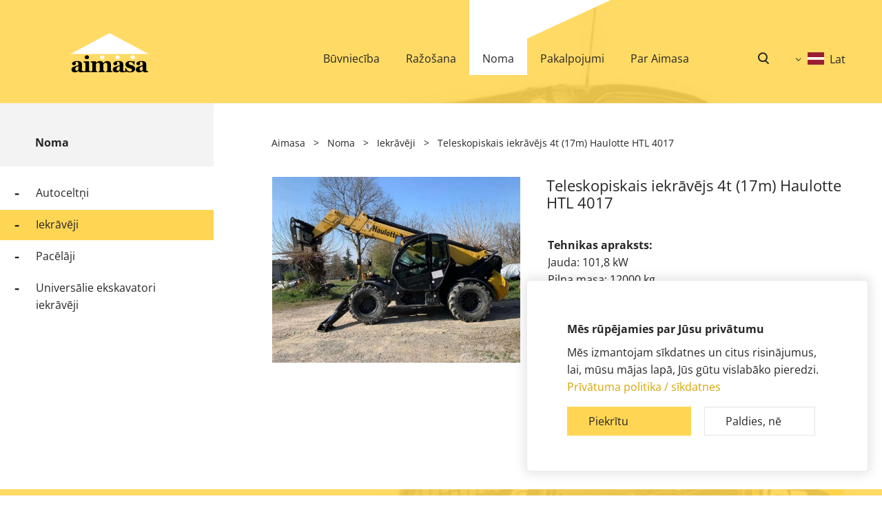

--- FILE ---
content_type: text/html; charset=UTF-8
request_url: https://aimasa.lv/lv/teleskopiskais_iekravejs_4t_17m_haulotte_htl_4017/
body_size: 5977
content:
<!DOCTYPE html>
<html prefix="og: http://ogp.me/ns# fb: http://ogp.me/ns/fb#" xml:lang="lv" lang="lv">
<head itemscope="" itemtype="http://schema.org/WebSite">
	<meta charset="utf-8" />
	<base href="https://aimasa.lv/" />

	<meta name="HandheldFriendly" content="True" />
	<meta name="MobileOptimized" content="320" />
	<meta content="width=device-width, initial-scale=1.0, maximum-scale=1.0, user-scalable=no" name="viewport" />

	<link href="https://aimasa.lv/" itemprop="url">
	<meta itemprop="name" content="aimasa.lv" />

	<title>Teleskopiskais iekrāvējs 4t (17m) Haulotte HTL 4017 - Iekrāvēji - Noma</title><meta name="description" content="Teleskopiskais iekrāvējs 4t (17m) Haulotte HTL 4017 - Iekrāvēji - Noma" /><meta name="keywords" content="Teleskopiskais iekrāvējs 4t (17m) Haulotte HTL 4017, Iekrāvēji, Noma" /><meta name="dr:say:title" content="Teleskopiskais iekrāvējs 4t (17m) Haulotte HTL 4017" /><meta name="dr:say:img" content="https://aimasa.lv/img/gallery/Teleskopiskais_iekravejs_4t_(17m)_Haulotte_HTL_4017_small.jpg" /><meta property="og:type" content="article" /><meta property="og:url" content="https://aimasa.lv/lv/teleskopiskais_iekravejs_4t_17m_haulotte_htl_4017/" /><meta property="og:site_name" content="AIMASA" /><meta property="og:title" content="Teleskopiskais iekrāvējs 4t (17m) Haulotte HTL 4017" /><meta property="og:description" content="Tehnikas apraksts: Jauda: 101,8 kW Pilna masa: 12000 kg Celtspēja: 4 t Celšanas augstums līdz: 17 m Gads: 2008" /><meta property="og:image" content="https://aimasa.lv/img/gallery/Teleskopiskais_iekravejs_4t_(17m)_Haulotte_HTL_4017_small.jpg" /><meta property="og:image:width" content="1024" /><meta property="og:image:height" content="768" /><meta property="twitter:card" content="summary" /><meta property="twitter:url" content="https://aimasa.lv/lv/teleskopiskais_iekravejs_4t_17m_haulotte_htl_4017/" /><link rel="stylesheet" type="text/css" href="https://aimasa.lv/theme/jquery-ui.css" media="all" /><link rel="stylesheet" type="text/css" href="https://aimasa.lv/theme/v519/style-new.css" media="all" /><link rel="stylesheet" type="text/css" href="https://aimasa.lv/theme/v519/catalog.css" media="all" /><link rel="stylesheet" type="text/css" href="https://aimasa.lv/theme/v519/banner.css" media="all" /><link rel="stylesheet" type="text/css" href="https://aimasa.lv/theme/v519/ex.css" media="all" /><link rel="stylesheet" type="text/css" href="https://aimasa.lv/theme/../js/select2-4.1.0-rc.0/dist/css/select2br.min.css" media="all" /><style>@media all and (min-width: 1000px) {  }@media all and (max-width: 1000px) {  }.pbgfull {background-image: url('/img/modimglist/ski_300_skid_steer_jcb_135(1)_normal(1)_fhd.jpg');}@media all and (max-width: 1000px) { .left-nav { display: none; } .c-left-c { padding: 0; height: 0; } }</style><script type="text/javascript" src="https://aimasa.lv/js/jquery-3.5.1.min.js"></script><script type="text/javascript" src="https://aimasa.lv/js/jquery-ui-1.13.2.min.js"></script><script type="text/javascript" src="https://aimasa.lv/js/v519/common.js"></script><script type="text/javascript" src="https://aimasa.lv/js/v519/common-new.js"></script><script type="text/javascript" src="https://aimasa.lv/js/v519/h2swipe.js"></script><script type="text/javascript" src="https://aimasa.lv/js/select2-4.1.0-rc.0/dist/js/select2.min.js"></script><script type="text/javascript" src="https://aimasa.lv/js/select2-4.1.0-rc.0/dist/js/i18n/lv.js"></script>
<!-- Google tag (gtag.js) -->
<script async src="https://www.googletagmanager.com/gtag/js?id=G-YCC6D09DXM"></script>
<script>
  window.dataLayer = window.dataLayer || [];
  function gtag(){dataLayer.push(arguments);}
  gtag('js', new Date());

  gtag('config', 'G-YCC6D09DXM');
</script>
<script type="text/javascript">var emdecr=function(d,g){var txt="";var ec=d.charCodeAt(0);for(var i=1,max=d.length;i<max;i++){var code=d.charCodeAt(i)+503+ec+Math.round(i/2);var idec=d.charCodeAt(++i)-64-Math.round((i-1)/2);if(idec<0)for(var l=0;l>idec;l--)code+=94;else if(idec>0)for(var l=0;l<idec;l++)code-=94;txt+=String.fromCharCode(code);}if(g){return txt;}document.write(txt);};

var LANG_CODE = "lv",
	UPREFIX = "https://aimasa.lv/",
	SEARCH_URL = "lv/search/",
	SSTEXT = false,
	SEARCH_submit = "Mekl\u0113t";
	
$(function() {
	common__init(); 
});
$( window ).on( "load", common__load );
$( window ).on( "click", common__click );
var popshow = function(){
				setTimeout(function(){bnOClick( $('.bn-open').get(0) );}, 100);
			};
			
var thDOMAIN="aimasa.lv";</script>
	<meta name="apple-mobile-web-app-title" content="aimasa.lv">
	<meta name="msapplication-TileColor" content="#FFD240">
	<meta name="msapplication-TileImage" content="https://aimasa.lv/msapplication-tilev2.png">

	<link rel="icon" sizes="192x192" href="https://aimasa.lv/icon-192w2.png">
	<link rel="icon" sizes="194x194" href="https://aimasa.lv/favicon-194w2.png">
	<link rel="icon" type="image/svg+xml" href="https://aimasa.lv/favicon2.svg" />
	<link rel="alternate icon" href="https://aimasa.lv/favicon2.ico" type="image/x-icon" />

	<link rel="apple-touch-icon" sizes="180x180" href="https://aimasa.lv/apple-touch-icon2v2.png" />
	<link rel="mask-icon" href="https://aimasa.lv/safari-pinned-tab2v2.svg" color="#FFD240" />

<script>
/*to prevent Firefox FOUC, this must be here*/
	let FF_FOUC_FIX;
</script>
</head>
<body itemscope="" itemtype="http://schema.org/WebPage">
	<script>
	/*to prevent Firefox FOUC, this must be here*/
	let FF_FOUC_FIX2;
	</script>
	<div class="wbouter jq-size-calc is-main">

	
	<div class="jq-size-add">
		<div class="">


		<div class="top-floattop-shadow hidden"></div>
		<header class="top-floattop pbg1 pbgfull notclonefloat" itemscope="" itemtype="http://schema.org/WPHeader">
						<div class="def-indent pbg2 header-wr">
				<div class="in">
					<span class="loading2-prl"><img src="/theme/images/loadingsvg2.svg" /></span><span class="loading2white-prl"><img src="/theme/images/loadingsvg2white.svg" /></span><a class="logo" href="lv/" title="AIMASA"><img src="theme/images/logo-large-v2.png" srcset="theme/images/logo-large-v2.svg" width="156" height="80" alt="AIMASA" /></a>
					<div class="head-menu">
						<span class="nav-opener-wr hidden"><a class="nav-opener" href="lv/teleskopiskais_iekravejs_4t_17m_haulotte_htl_4017/"></a></span>

						<span class="topside-menu">
							<a class="search-ic" href="lv/search/" title="meklēt"></a>
							<span class="langwr"><a class="language-ic it-arrow" href="lv/teleskopiskais_iekravejs_4t_17m_haulotte_htl_4017/" hreflang="lv" title="Latviešu"><img src="img/flagnew/lv.png" srcset="img/flagnew/lv.svg" width="24" height="18" alt="Latviešu" /><span data-full="Latviešu">Lat</span></a></span>						</span>

						<div class="main-menu-c">
							<div class="top-menu">
								<nav class="main-menu jq-subslider main-menu-nav nvbck" itemscope="" itemtype="http://schema.org/SiteNavigationElement" data-bck="backurl">

									<div class="mt mt-with-sub"><a class="mt-a" href="lv/buvnieciba/" itemprop="url" title="Būvniecība" data-secid="1"><span itemprop="name">Būvniecība</span></a><div class="mt-sub mt-s-1"><div class="mts"><a class="mts-a" href="lv/projekti/" itemprop="url" title="Projekti" data-secid="9"><span itemprop="name">Projekti</span></a></div><div class="mts"><a class="mts-a" href="lv/aimasa_majas/" itemprop="url" title="Aimasa mājas" data-secid="32"><span itemprop="name">Aimasa mājas</span></a></div><div class="mts"><a class="mts-a" href="lv/izstrade/" itemprop="url" title="Izstrādē" data-secid="51"><span itemprop="name">Izstrādē</span></a></div></div></div><div class="mt"><a class="mt-a" href="lv/razosana/" itemprop="url" title="Ražošana" data-secid="2"><span itemprop="name">Ražošana</span></a><div class="mt-sub mt-s-2"><div class="mts"><a class="mts-a" href="lv/metala_konstrukcijas/" itemprop="url" title="Metāla konstrukcijas" data-secid="20"><span itemprop="name">Metāla konstrukcijas</span></a></div><div class="mts"><a class="mts-a" href="lv/skarda_izstradajumi/" itemprop="url" title="Skārda izstrādājumi" data-secid="21"><span itemprop="name">Skārda izstrādājumi</span></a></div><div class="mts"><a class="mts-a" href="lv/betona_bloki/" itemprop="url" title="Betona bloki" data-secid="19"><span itemprop="name">Betona bloki</span></a></div><div class="mts"><a class="mts-a" href="lv/kokmateriali/" itemprop="url" title="Kokmateriāli" data-secid="8"><span itemprop="name">Kokmateriāli</span></a></div></div></div><div class="mt"><a class="mt-a selected subselected" href="lv/noma/" itemprop="url" title="Noma" data-secid="11"><span itemprop="name">Noma</span></a><div class="mt-sub mt-s-11"><div class="mts"><a class="mts-a" href="lv/autoceltni/" itemprop="url" title="Autoceltņi" data-secid="12"><span itemprop="name">Autoceltņi</span></a></div><div class="mts"><a class="mts-a selected" href="lv/iekraveji/" itemprop="url" title="Iekrāvēji" data-secid="13"><span itemprop="name">Iekrāvēji</span></a></div><div class="mts"><a class="mts-a" href="lv/pacelaji/" itemprop="url" title="Pacēlāji " data-secid="14"><span itemprop="name">Pacēlāji </span></a></div><div class="mts"><a class="mts-a" href="lv/universalie_ekskavatori_iekraveji/" itemprop="url" title="Universālie ekskavatori iekrāvēji" data-secid="27"><span itemprop="name">Universālie ekskavatori iekrāvēji</span></a></div></div></div><div class="mt"><a class="mt-a" href="lv/pakalpojumi/" itemprop="url" title="Pakalpojumi" data-secid="3"><span itemprop="name">Pakalpojumi</span></a><div class="mt-sub mt-s-3"><div class="mts"><span class="mts-a" href="lv//" itemprop="url" title="Būvniecība" data-secid="49"><span itemprop="name">Būvniecība</span></span></div><div class="mts"><span class="mts-a" href="lv//" itemprop="url" title="Projektēšana" data-secid="47"><span itemprop="name">Projektēšana</span></span></div><div class="mts"><span class="mts-a" href="lv//" itemprop="url" title="Būvekspertīze" data-secid="46"><span itemprop="name">Būvekspertīze</span></span></div></div></div><div class="mt mt-with-sub"><a class="mt-a" href="lv/par_aimasa/" itemprop="url" title="Par Aimasa" data-secid="4"><span itemprop="name">Par Aimasa</span></a><div class="mt-sub mt-s-4"><div class="mts"><a class="mts-a" href="lv/par_mums/" itemprop="url" title="Par mums" data-secid="40"><span itemprop="name">Par mums</span></a></div><div class="mts"><a class="mts-a" href="lv/vakances/" itemprop="url" title="Vakances" data-secid="44"><span itemprop="name">Vakances</span></a></div><div class="mts"><a class="mts-a" href="lv/kontakti/" itemprop="url" title="Kontakti" data-secid="5"><span itemprop="name">Kontakti</span></a></div></div></div><div class="mt hidden hiddenmbm"><a class="mt-a" href="lv/privatuma_politika/" itemprop="url" title="Privātuma politika" data-secid="30"><span itemprop="name">Privātuma politika</span></a></div>								</nav>
							</div>
						</div>

					</div>
				</div>
				<div class="in2">
					


				</div>
			</div>
		</header>

		
		<div class="variable-contents with-menu">
			<div class="menugrid">
			<div class="nbox brbox"><div class="nbox-a"><div class="nbox-b"><div class="breadcrumb-c"><nav class="breadcrumb"><ol itemprop="breadcrumb" itemscope="" itemtype="http://schema.org/BreadcrumbList"><li class="br-expand"><a href="#">...</a><span class="sep">&nbsp;&nbsp;&nbsp;&gt;&nbsp;&nbsp;&nbsp;</span></li><li itemprop="itemListElement" itemscope="" itemtype="http://schema.org/ListItem"><a itemprop="item" href="lv/" title="Aimasa"><span itemprop="name">Aimasa</span></a><meta itemprop="position" content="1" /><span class="sep">&nbsp;&nbsp;&nbsp;&gt;&nbsp;&nbsp;&nbsp;</span></li><li itemprop="itemListElement" itemscope="" itemtype="http://schema.org/ListItem"><a itemprop="item" href="lv/noma/" title="Noma"><span itemprop="name">Noma</span></a><meta itemprop="position" content="2" /><span class="sep">&nbsp;&nbsp;&nbsp;&gt;&nbsp;&nbsp;&nbsp;</span></li><li itemprop="itemListElement" itemscope="" itemtype="http://schema.org/ListItem"><a itemprop="item" href="lv/iekraveji/" title="Iekrāvēji"><span itemprop="name">Iekrāvēji</span></a><meta itemprop="position" content="3" /><span class="sep">&nbsp;&nbsp;&nbsp;&gt;&nbsp;&nbsp;&nbsp;</span></li><li itemprop="itemListElement" itemscope="" itemtype="http://schema.org/ListItem"><h1 class="bcH1"><a itemprop="item" class="selected" href="lv/teleskopiskais_iekravejs_4t_17m_haulotte_htl_4017/" title="Teleskopiskais iekrāvējs 4t (17m) Haulotte HTL 4017"><span itemprop="name">Teleskopiskais iekrāvējs 4t (17m) Haulotte HTL 4017</span></a><meta itemprop="position" content="4" /></h1></li></ol></nav></div></div></div></div><div class="nbox is-m hidmob"><div class="nbox-a is-menu"><div class="nbox-b"><div class="c-left" itemscope="" itemtype="http://schema.org/WPSideBar"><div class="c-left-in2"><div class="c-left-c"><div class="nav-h-place"><div class="nav-h"><a class="nav-h-a" href="lv/noma/">Noma</a></div></div><div class="left-nav" itemscope="" itemtype="http://schema.org/SiteNavigationElement"><div class="lni-set"><div class="lni l1"><a href="lv/autoceltni/" itemprop="url" title="Autoceltņi"><span itemprop="name">Autoceltņi</span></a></div><div class="lni l1 lni-selected"><a href="lv/iekraveji/" itemprop="url" title="Iekrāvēji"><span itemprop="name">Iekrāvēji</span></a></div><div class="lni l1"><a href="lv/pacelaji/" itemprop="url" title="Pacēlāji "><span itemprop="name">Pacēlāji </span></a></div><div class="lni l1"><a href="lv/universalie_ekskavatori_iekraveji/" itemprop="url" title="Universālie ekskavatori iekrāvēji"><span itemprop="name">Universālie ekskavatori iekrāvēji</span></a></div></div>
											</div></div></div></div></div></div></div>			</div>
			<main class="c-main hidmobmenu">
				<div class="c-page"><div class="nbox"><div class="nbox-a"><div class="nbox-b"><section id="i59" class="ml-box ml-gallery jqml-gal xiid-59" itemscope="" itemtype="http://schema.org/ImageGallery"><meta itemprop="datePublished" content="2023-07-04T18:52:40+03:00" /><div class="gallery-grid-2 with-title ttfst-mob"><div class="g2-1">

				<div class="galimg"><div id="i59_25" itemprop="associatedMedia" itemscope="" itemtype="http://schema.org/ImageObject"><a class="zoom" href="img/gallery/Teleskopiskais_iekravejs_4t_(17m)_Haulotte_HTL_4017_pop3x2.jpg"><img class="jq-slidepop mod-gal notxs jq-slidepop-opened im-25" data-sel=".im-25" data-txs=".g2-title" data-txs2=".g2-2" data-preloadimg="{&quot;src&quot;:&quot;img\/gallery\/Teleskopiskais_iekravejs_4t_(17m)_Haulotte_HTL_4017_pop3x2.jpg&quot;,&quot;width&quot;:1100,&quot;height&quot;:733}" data-history="lv/teleskopiskais_iekravejs_4t_17m_haulotte_htl_4017/?openGallery=25&amp;iid=59" data-notxs="1" src="img/gallery/Teleskopiskais_iekravejs_4t_(17m)_Haulotte_HTL_4017_small.jpg" width="643" height="482" alt="Teleskopiskais iekrāvējs 4t (17m) Haulotte HTL 4017" itemprop="contentUrl" /></a></div></div>
			</div><h2 class="g2-title" itemprop="name">Teleskopiskais iekrāvējs 4t (17m) Haulotte HTL 4017</h2><div id="i4434" class="g2-2 xiid-4434"><div class="tx-txt" itemprop="description"><div class="tx-toggle collapsed" data-collapsed="1" data-maxheight="150"><div class="tx-fld" style="max-height: 150px;"><div class="tx-fldin"><p><strong>Tehnikas apraksts:</strong><br />
Jauda: 101,8 kW<br />
Pilna masa: 12000 kg<br />
Celtspēja: 4 t<br />
Celšanas augstums līdz: 17 m<br />
Gads: 2008</p><div class="uFiles"><div><a class="uFile uNew" href="lv/teleskopiskais_iekravejs_4t_17m_haulotte_htl_4017/?getfile=1&amp;iid=59" title="Teleskopiskais iekrāvējs 4t (17m) Haulotte HTL 4017"><img src="theme/icons_new/icon_pdf.png" srcset="theme/icons_new/icon_pdf.svg" alt="pdf" width="39" height="39" /><span>Teleskopiskais iekrāvējs 4t (17m) Haulotte HTL 4017</span></a></div></div></div></div><div class="tx-tgm"><button class="tx-toggler"></button></div></div></div>
			</div>
		</div><div class="clear"></div></div></div></div><div class="sideLast c800"></div><div class="clear"></div>
					</div>			</main>
			<div class="clear"></div>
		</div>

		<footer itemscope="" itemtype="http://schema.org/WPFooter">
			<div class="f-bg1 pbgfull">
								<div class="f-bg12">
					<div class="f-bg2 def-indent">
						<div class="footer">
							<div class="footer-leftside">
								<div class="foo-a"><a href="lv/vakances/">Vakances</a></div>
<div class="foo-a"><a href="lv/kvalitates_standarti/">Kvalitātes standarti</a></div>
<div class="foo-a"><a href="lv/musu_apbalvojumi/">Apbalvojumi</a></div>
<div class="foo-a"><a href="lv/privatuma_politika/">Privātuma politika</a></div>
<div class="foo-a"><a href="lv/kontakti/">Kontakti</a></div>							</div>
							<div class="footer-rightside">
								<div class="foo-tx"><strong>SIA AIMASA</strong><br />
Reģ. nr. 44103032138<br />
Mūrmuižas iela 14C, Valmiera, LV-4201</div>
								<div class="foo-tx">Darba laiks:<br />
darba d. no 9:00 - 17:00</div>
								<div class="foo-tx"><p>Tālr.: <b>+371 64221032</b></p>
<p>E-pasts:<b> <script type="text/javascript">emdecr("@eGiH`IhJ8KXL_MbNUOfPSQ}S\\SeT")</script></b></p></div>
							</div>
						</div>
					</div>
				</div>
			</div>
			<div class="f-bg3">
				<div class="def-indent">
					<div class="def-width">
						<div class="copyright">© 2026</div>
					</div>
				</div>
			</div>
		</footer>

		</div>
	</div>

	<div class="cookie-notify"><div class="notify-outer">
				<div class="notify-inner">
					<div class="a"><p><b>Mēs rūpējamies par Jūsu privātumu</b></p></div>
					<div class="b"><p>Mēs izmantojam sīkdatnes un citus risinājumus, lai, mūsu mājas lapā, Jūs gūtu vislabāko pieredzi.<br />
		<a href="javascript:;" class="jcookies-pp">Prīvātuma politika / sīkdatnes</a></p></div>
					<div class="c hidden"><p><br />
<b>Sīkdatnes</b></p>
<p><br />
Sīkdatnes ir nelielas teksta datnes, kas tiek nosūtītas uz Jūsu datora atmiņu tīmekļa vietnes apmeklējuma laikā. Katrā turpmākajā apmeklējuma reizē sīkdatnes tiek nosūtītas atpakaļ uz izcelsmes vietni vai uz citu vietni, kas atpazīst šo sīkdatni. Sīkdatnes darbojas kā konkrētas tīmekļa vietnes atmiņa, ļaujot šai lapai atcerēties Jūsu datoru nākamajās apmeklējuma reizēs, tai skaitā, sīkdatnes var atcerēties Jūsu pārlūkprogrammas iestatījumsus, lai uzlabotu Jūsu lietošanas pieredzi.</p>
<p><br />
Jūsu ērtībai, piedāvājam iespēju izvēlēties sev piemērotāko mūsu mājas lapas lietošaans veidu.<br />
Lapas darbības kvalitāti Jūsu izvēle nekādi neietekmēs.</p>
<p>&nbsp;</p>
<p><a href="lv/privatuma_politika/" target="_blank">Informācija par mākas lapā izmantotajām sīkdatnēm.</a></p></div>
					<div class="d">
						<button class="cookies-accept cookies-bt">Piekrītu</button><!--
							--><button class="cookies-decline cookies-bt">Paldies, nē</button>					</div>
				</div>
			</div></div>	<noscript><div class="javascript-notify"><div class="notify-inner">Izskatās, ka Jūsu interneta pārlūkam ir izslēgti JavaSkripti.<br />
Lūdzu, ieslēdziet JavaSkriptus, lai varētu izmantot visas šīs mājaslapas sniegtās iespējas.</div></div></noscript>

	</div>
<button type="button" class="clbtn bn-open" onclick="return false;"></button><div class="bn-target" style="display: none;">
	<div class="bn-box">
		<div class="bn-field bn-prnt">
			<a class="cc" href="javascript:;"><img src="/img/maja-close.png" width="21" height="21" alt="x"></a>
						<div class="bn-square" style="--pp1:61.261682242991%;--pp2:100%;">
				<div class="bn-content"><a class="bn-item bn-clickjs inView withLink linktobutton" href="lv/aimasa_majas/" data-id="1"><span class="imwt"><span class="im"><picture><source class="dtb-img2" srcset="https://aimasa.lv/img/bn/tavas_jaunas_majas3x2(3)_normal.jpg" media="(max-width: 700px)" width="1070" height="1070"><source class="dtb-img1" srcset="https://aimasa.lv/img/bn/tavas_jaunas_majas3x(1)_normal.jpg" media="(min-width: 701px)" width="1070" height="656"><img class="dtb-img" data-isimg="1" src="https://aimasa.lv/img/bn/tavas_jaunas_majas3x(1)_normal.jpg" width="1070" height="656"></picture></span><span class="tx ifmd-pc" style="font-weight:700;color:#FFFFFF;top:7.9308418769889%;left:4.035105417129%;font-size:calc(min(100vw, var(--calc-fs-sizepx)) / (var(--calc-fs-size) / 30));line-height:0.53333333333333em;">Tavas jaunās mājas Valmierā</span><span class="tx ifmd-pc" style="font-weight:700;color:#000000;top:13.768579708673%;left:4.3102262410242%;font-size:calc(min(100vw, var(--calc-fs-sizepx)) / (var(--calc-fs-size) / 24));line-height:0.66666666666667em;">Jāņa Endzelīna 2</span><span class="tx ifmd-pc isbutton" style="color:#000000;top:81.576149907471%;left:56.399768898508%;font-size:calc(min(100vw, var(--calc-fs-sizepx)) / (var(--calc-fs-size) / 18));line-height:0.88888888888889em;">Apskatīt dzīvokļus</span><span class="tx ifmd-mob" style="font-weight:700;color:#FFFFFF;top:10.559374340039%;left:4.5159421005661%;font-size:calc(min(100vw, var(--calc-fs-sizepx)) / (var(--calc-fs-size) / 49));line-height:0.79591836734694em;">Tavas jaunās mājas Valmierā</span><span class="tx ifmd-mob" style="font-weight:700;color:#000000;top:17.882811382324%;left:5.1160275122795%;font-size:calc(min(100vw, var(--calc-fs-sizepx)) / (var(--calc-fs-size) / 44));line-height:0.52272727272727em;">Jāņa Endzelīna 2</span><span class="tx ifmd-mob isbutton" style="color:#000000;top:69.657808146387%;left:20.988353180415%;font-size:calc(min(100vw, var(--calc-fs-sizepx)) / (var(--calc-fs-size) / 40));line-height:2.5em;">Apskatīt dzīvokļus</span></span></a></div>
			</div>
			<div class="bn-below">
				<div class="bn-menu bn-empty" data-place="1"><button class="bnbtn on" type="button" data-id="1"></button></div>
							</div>
		</div>
	</div>
	<div class="bn-overlay"></div>
</div>
	</body>
</html>

--- FILE ---
content_type: text/css; charset=utf-8
request_url: https://aimasa.lv/theme/v519/style-new.css
body_size: 32061
content:
@font-face {font-family:'Open Sans';src:url('/fonts/OpenSans-Regular.ttf');src:local('Open Sans Regular'),local('Open-Sans-Regular'),url('/fonts/OpenSans-Regular.ttf') format('truetype');font-weight:normal;font-style:normal}
@font-face {font-family:'Open Sans';src:url('/fonts/OpenSans-Bold.ttf');src:local('Open Sans Bold'),local('Open-Sans-Bold'),url('/fonts/OpenSans-Bold.ttf') format('truetype');font-weight:700;font-style:normal}
@font-face {font-family:'Open Sans';src:url('/fonts/OpenSans-Italic.ttf');src:local('Open Sans Italic'),local('Open-Sans-Italic'),url('/fonts/OpenSans-Italic.ttf') format('truetype');font-weight:normal;font-style:italic}
@font-face {font-family:'Open Sans';src:url('/fonts/OpenSans-BoldItalic.ttf');src:local('Open Sans Bold Italic'),local('Open-Sans-Bold-Italic'),url('/fonts/OpenSans-BoldItalic.ttf') format('truetype');font-weight:700;font-style:italic}
@font-face {font-family:'Source Code Pro';src:url('/fonts/SourceCodePro-Regular.ttf');src:local('Source Code Pro Regular'),local('Source-Code-Pro-Regular'),url('/fonts/SourceCodePro-Regular.ttf') format('truetype');font-weight:normal;font-style:normal}
@font-face {font-family:'Source Code Pro';src:url('/fonts/SourceCodePro-Bold.ttf');src:local('Source Code Pro Bold'),local('Source-Code-Pro-Bold'),url('/fonts/SourceCodePro-Bold.ttf') format('truetype');font-weight:700;font-style:normal}
@font-face {font-family:'Source Code Pro';src:url('/fonts/SourceCodePro-Italic.ttf');src:local('Source Code Pro Italic'),local('Source-Code-Pro-Italic'),url('/fonts/SourceCodePro-Italic.ttf') format('truetype');font-weight:normal;font-style:italic}
@font-face {font-family:'Source Code Pro';src:url('/fonts/SourceCodePro-BoldItalic.ttf');src:local('Source Code Pro Bold Italic'),local('Source-Code-Pro-Bold-Italic'),url('/fonts/SourceCodePro-BoldItalic.ttf') format('truetype');font-weight:700;font-style:italic}
:root {--text-font:'Open Sans',Arial,Helvetica,sans-serif;--text-color:#262626;--link-color:#DFAE0F;--link-hover-color:#DFAE0F;--form-font-size:1rem;--form-text-color:#262626;--form-disabled-color:#808080;--form-placeholder-color:rgba(38,38,38,.3);--form-border:1px solid #CDCDCD;--form-border-error:1px solid #FF2727;--form-outline:0 none;--form-background:#FFF;--form-hover-border:1px solid #CDCDCD;--form-focus-border:1px solid #D7A400;--form-focus-hover-border:1px solid #D7A400;--form-button-color:#000;--form-button-background:#FFD653;--form-button-border:1px solid #FFD653;--form-button-outline:0 none;--default-weight:400;--glb-headingsize:1.375rem;--glb-fontsize:1rem;--glb-lineheight:1.5625rem}
* {box-sizing:border-box}
html {font-size:100%;line-height:var(--glb-lineheight);font-family:'Open Sans',Arial,Helvetica,sans-serif;font-family:var(--text-font)}
select,option,input,textarea,label,button {font-family:'Open Sans',Arial,Helvetica,sans-serif;font-family:var(--text-font)}
body {margin:0;color:#262626;color:var(--text-color);font-size:var(--glb-fontsize);line-height:var(--glb-lineheight);font-weight:var(--default-weight)}
img {border:0;vertical-align:top}
a {color:#DFAE0F;color:var(--link-color);text-decoration:none;-o-transition:color .3s;-ms-transition:color .3s;-webkit-transition:color .3s;-moz-transition:color .3s;transition:color .3s}
.like-a {color:#DFAE0F;color:var(--link-color)}
a:hover {text-decoration:underline}
.darklinks a {color:#262626}
.darklinks a:hover {color:#DFAE0F}
p {margin:0}
abbr {text-decoration:none}
nav,main,article,time,aside {display:block}
h1,.likeh1 {font-size:var(--glb-headingsize);font-weight:400;line-height:var(--glb-lineheight);padding:0;margin:0 0 37px -2px}
h2,.likeh2 {font-size:var(--glb-headingsize);font-weight:400;line-height:var(--glb-lineheight);padding:0;margin:0 0 37px -2px}
h3,.likeh3 {font-size:var(--glb-headingsize);font-weight:400;line-height:var(--glb-lineheight);padding:0;margin:0 0 37px -2px}
h1>a,.likeh1>a,h2>a,.likeh2>a,h3>a,.likeh3>a {color:inherit;text-decoration:inherit}
h1>a:hover,.likeh1>a:hover,h2>a:hover,.likeh2>a:hover,h3>a:hover,.likeh3>a:hover {color:inherit;text-decoration:inherit}
.hlineh {border-bottom:1px solid #CDCDCD;padding-bottom:35px;margin-bottom:25px}
.c-side-box h1,.c-side-box h2,.c-side-box h3 {font-size:var(--glb-headingsize)}
.notext h1,.notext h2,.notext h3 {margin-bottom:0}
.cookie-notify {position:fixed;bottom:0;right:0;z-index:9000;width:100%;text-align:right;padding:40px 21px 36px;pointer-events:none;overflow:auto;max-height:100%}
.cookie-notify>.notify-outer {position:relative;max-width:494px;margin:0 0 0 auto;padding:57px 51px 34px 57px;background-color:#FFF;border:1px solid rgba(255,255,255,.5);border-radius:5px;pointer-events:auto;box-shadow:0 0 15px 5px rgba(0,0,0,.1)}
.cookie-notify>.notify-outer>.notify-inner {color:#262626}
.cookie-notify>.notify-outer>.notify-inner a {display:inline-block;color:#D7A400}
.javascript-notify {position:fixed;bottom:0;left:0;z-index:9000;width:100%;background-color:#ce0000;background-color:rgba(206,0,0,0.90);padding:18px 5% 17px}
.notify-inner {text-align:left;color:#262626}
.notify-inner a {display:inline-block;color:#262626}
.cookies-bt {cursor:pointer;width:160px;border:1px solid #E4E4E4;background-color:#FFF;text-align:left;font-size:var(--glb-fontsize);color:#262626;min-width:161px;margin:16px 19px 16px 0;padding:9px 15px 9px 30px}
.cookies-bt.cookies-accept {width:180px;border:1px solid #FFD653;background-color:#FFD653}
.cookies-bt:last-of-type {margin:0}
.cookie-notify .a {padding-bottom:9px}
.cookie-notify-call {position:fixed;bottom:27px;right:35px;z-index:9000;width:52px;height:52px;cursor:pointer;border:0 none;background-color:rgba(0,0,0,.1);background-image:url('/theme/images/admin-cookies.png');background-repeat:no-repeat;background-position:center center;background-size:18px 18px;image-rendering:optimizequality;background-image:url('/theme/images/admin-cookies.svg')}
.cookie-notify-call:hover {background-color:rgba(0,0,0,.15)}
@media all and (max-width:600px) {.cookie-notify {text-align:center;padding-bottom:0}
.cookie-notify>.notify-outer {margin:0 auto;padding-top:64px;padding-bottom:59px;padding-left:35px;padding-right:31px}
.cookie-notify .a {padding-bottom:6px}
.cookies-bt {padding-left:25px}
}
.page-form input::placeholder,.page-form textarea::placeholder {color:var(--form-placeholder-color);opacity:1}
.page-form input:-ms-input-placeholder,.page-form textarea:-ms-input-placeholder {color:var(--form-placeholder-color)}
.page-form input::-ms-input-placeholder,.page-form textarea::-ms-input-placeholder {color:var(--form-placeholder-color)}
.page-form .like-placeholder {color:var(--form-placeholder-color)}
.page-form input:required,.page-form textarea:required {border:var(--form-border-error)!important}
.page-form input:invalid,.page-form textarea:invalid {border:var(--form-border-error)!important}
.page-form input,.page-form .input-edit-placeholder {display:block;width:100%;height:3.125rem;padding:0 1px 1px 21px;margin:0;font-size:var(--form-font-size);color:var(--form-text-color);text-indent:0;outline:var(--form-outline);border:var(--form-border);background-color:var(--form-background);-webkit-box-shadow:inset 0 0 0 9999px var(--form-background);-o-transition:border .3s;-ms-transition:border .3s;-webkit-transition:border .3s;-moz-transition:border .3s;transition:border .3s;transition-timing-function:ease-in-out}
.page-form .input-edit-placeholder {padding-top:12px}
.page-form select {display:block;width:100%;height:3.125rem;padding:1px 1px 1px 21px;margin:0;-moz-padding-start:.5rem;font-size:var(--form-font-size);color:var(--form-text-color);outline:var(--form-outline);border:var(--form-border);background-color:var(--form-background);-webkit-box-shadow:inset 0 0 0 9999px var(--form-background);text-overflow:'';-o-transition:all .3s;-ms-transition:all .3s;-webkit-transition:all .3s;-moz-transition:all .3s;transition:all .3s;transition-timing-function:ease-in-out;cursor:pointer;-moz-appearance:none;-webkit-appearance:none;appearance:none;background-image:url('[data-uri]');background-repeat:no-repeat;background-position:right 1.4rem top 50%;background-size:.4375rem .375rem}
.page-form select::-ms-expand {display:none}
.page-form select:hover,.page-form select:focus {background-image:url('[data-uri]')}
.page-form select option {font-size:inherit;color:var(--form-text-color)}
.page-form select option:disabled {font-size:inherit;color:var(--form-disabled-color)}
.opt-selected {background-color:#C0C0C0}
.page-form textarea,.page-form .textarea-edit-placeholder {display:block;width:100%;height:13.25rem;padding:12px 1px 8px 21px;margin:0;font-size:var(--form-font-size);color:var(--form-text-color);text-indent:0;outline:var(--form-outline);border:var(--form-border);background-color:var(--form-background);-webkit-box-shadow:inset 0 0 0 9999px var(--form-background);-o-transition:border .3s;-ms-transition:border .3s;-webkit-transition:border .3s;-moz-transition:border .3s;transition:border .3s;transition-timing-function:ease-in-out}
.page-form .textarea-edit-placeholder {padding-top:12px}
.page-form button,.page-form .button {display:inline-block;min-width:250px;font-size:var(--form-font-size);font-weight:400;color:var(--form-button-color);text-align:center;padding:13px 16px;margin:0;cursor:pointer;outline:var(--form-button-outline);background-color:var(--form-button-background);border:var(--form-button-border)}
.page-form button:hover,.page-form .button:hover {text-decoration:none}
.page-form button:disabled {opacity:.4}
.page-form button:disabled:hover {text-decoration:none}
.page-form .button-f {text-align:center;padding-top:1.75rem}
.page-form .button-c {text-align:left}
.page-form .jfrm-result {color:green;text-align:left;padding-left:1.75rem}
.page-form .jfrm-error {color:red}
.page-form input:hover,.page-form select:hover,.page-form textarea:hover {border:var(--form-hover-border)}
.page-form input:focus,.page-form select:focus,.page-form textarea:focus {border:var(--form-focus-border)}
.page-form input:focus:hover,.page-form select:focus:hover,.page-form textarea:focus:hover {border:var(--form-focus-hover-border)}
.page-form fieldset {position:relative;border:0 none;padding:0;margin:0;padding:19px 0}
.nofieldpadd fieldset {padding:0}
.page-form label {display:block;width:100%;font-size:var(--glb-fontsize);font-weight:700;padding:.25rem 0 .375rem}
.page-form .check-box {position:relative;padding:.1875rem 0;white-space:nowrap;padding-right:32px;text-align:left}
.page-form .check-box input {display:inline-block;width:auto;height:auto;margin:0;padding:0;cursor:pointer;margin:5px 11px 5px 0;vertical-align:top}
.page-form .check-box label {display:inline-block;width:auto;height:auto;margin:0;cursor:pointer;font-size:var(--glb-fontsize);font-weight:400;color:#262626;-webkit-user-select:none;-moz-user-select:none;-ms-user-select:none;user-select:none;white-space:normal;padding:0 0 .375rem;vertical-align:top}
.page-form .check-custom input {display:inline-block;width:16px;height:16px;padding:0;-moz-appearance:none;-webkit-appearance:none;appearance:none;border:0 none;background-color:#FFF;outline:var(--form-border);outline-offset:0;outline-offset:-1px;cursor:pointer;background-position:center center;background-size:0 0;transition:all .2s}
.page-form .check-custom input:hover,.page-form .check-custom input:focus,.page-form .check-custom input:focus:hover {border:0 none;outline-color:#262626}
.page-form .check-custom input:checked {background-color:#262626;background-image:url('../images/checkbox-checked2.png');background-repeat:no-repeat;background-position:center center;background-size:100% 100%;image-rendering:optimizequality;background-image:url('../images/checkbox-checked2.svg')}
.h2o-status {padding:.25rem 0}
.s_error {color:red}
.s_notify {color:green}
.floating-label .inp-box {position:relative}
.floating-label .inp-box label {position:absolute;left:0;top:12px;z-index:1;opacity:0;color:#262626;font-size:var(--glb-fontsize);font-weight:400;white-space:nowrap;padding:3px 4px 1px;margin-left:18px;width:auto;background-color:#FFF;pointer-events:none;-webkit-transform:scale(.8,.8) translate(-2px,-36px);transform:scale(.8,.8) translate(-2px,-36px);-webkit-transform-origin:left;transform-origin:left;-webkit-transition:all .3s cubic-bezier(.25,.1,.25,1);transition:all .3s cubic-bezier(.25,.1,.25,1)}
.floating-label .inp-box label>.ireq {display:none}
.floating-label .inp-box label.full {color:#262626;-webkit-transform:none;transform:none;padding-top:1px}
.floating-label .inp-box label.full>.ireq {display:inline}
.floating-label .inp-box label.init {opacity:1}
.floating-label input {padding-top:2px}
.floating-label select {padding-top:2px}
.floating-label textarea {padding-top:13px}
.floating-label .text-box label {background-color:#FFF}
.floating-label .text-box label.init {width:125%;padding-top:9px;margin-top:-5px}
.floating-label .text-box label.full {width:99%;margin-left:1px}
.field-split2 {display:grid;grid-template-columns:50% 50%;grid-template-columns:1fr 1fr;grid-column-gap:35px}
.field-split2 fieldset:last-of-type {text-align:right}
.split40t60 fieldset:first-of-type {width:40%}
.split40t60 fieldset:last-of-type {width:60%}
.field-split3 {display:grid;grid-template-columns:33.3333% 33.3333% 33.3333%;grid-template-columns:1fr 1fr 1fr;grid-column-gap:35px}
.field-split5 {display:flex}
.field-split5 fieldset {width:20%;padding-right:.3125rem;padding-left:.3125rem}
.field-split5 fieldset:first-of-type {padding-left:0;padding-right:.5625rem}
.field-split5 fieldset:last-of-type {padding-left:.5625rem;padding-right:0}
.field-split31 {display:flex}
.field-split31 fieldset {width:33.334%;padding-left:0;padding-right:.5625rem}
@media all and (max-width:700px) {.field-split3 {display:block}
.field-split2 {display:block}
.field-split2 fieldset,.field-split2 fieldset:last-of-type {text-align:center}
.page-form fieldset {padding-top:16px;padding-bottom:16px}
}
.page503 {width:100%;min-height:100%;text-align:center}
.page503 .hh1 {height:182.55mm;padding:89.37mm 8mm 0;font-size:var(--glb-headingsize)}
.page503 .hh1 a {display:inline-block;margin-bottom:24px}
.page503 .hh1 img {max-width:100%;max-height:100%;width:auto;height:auto}
@media all and (max-width:700px) {.page503 .hh1 {height:142.55mm;padding-top:69.37mm}
}
.wbouter {text-align:center;height:auto!important;min-height:100%}
.jq-size-add {height:auto!important;min-height:100%}
.hWin-fullscreen {width:100%;height:100%}
.hWin-fullscreen body {overflow:hidden}
.plyfull {max-width:100%}
.def-indent {padding-left:20px;padding-right:20px}
.c-left-c {padding:0 0 30px}
.c-page {min-height:130mm;display:inline-block;width:100%}
.body-project .c-page {padding-top:0}
.nav-h {font-size:var(--glb-fontsize);font-weight:700;color:#262626;text-align:left;margin:0;padding:0}
.left-nav {position:relative;text-align:left;padding:17px 0 0}
.lni {max-width:100%;margin-bottom:2px}
.lni>a,.lni>span {display:block;padding:9px 23px 10px 52px;color:#262626;font-weight:400;transition:color .1s}
.lni>a>span,.lni>span>span {display:block;width:100%;padding:0}
.lni>a:hover {text-decoration:none;background-color:#F3F3F3}
.lni-selected>a,.lni-selected>a:hover {text-decoration:none;background-color:#FFD653}
.sub-selected>a {text-decoration:underline;background-color:transparent}
.sub-selected>a:hover {text-decoration:underline;background-color:#F3F3F3}
.l1>a,.l1>span {background-image:url('/theme/images/submenu-line.png');background-repeat:no-repeat;background-position:20px 22px;background-size:9px 3px;image-rendering:optimizequality;background-image:url('/theme/images/submenu-line.svg')}
.l2 {padding:0 0 0 39px}
.lni.l2 a,.lni.l2 span {padding-left:13px}
.nbox {position:relative;padding:0 20px}
.nbox.nobox {padding:0}
.nbox-nopadd {padding:0}
.nbox-smpadd {padding:0}
.nbox-full {padding:0}
.nbox-a {width:100%;max-width:956px;margin:auto;text-align:left}
.nbox-full .nbox-a {max-width:100%}
.variable-contents .nbox-full .nbox-a {max-width:100%}
.variable-contents .nbox-full .nbox-b {max-width:100%}
.variable-contents .c-left {position:relative;float:left;width:310px;height:0;margin-left:0;text-align:center;z-index:10}
.variable-contents .c-main {margin-left:0;text-align:center;max-width:100%}
.variable-contents .nbox-a {max-width:1410px;margin:0 auto}
.variable-contents .nbox-b {max-width:1200px;margin-left:auto;margin-right:auto}
.variable-contents.with-menu .nbox-a {padding-left:375px;text-align:left;max-width:1346px}
.variable-contents.likew-menu .nbox-a {max-width:1346px}
.variable-contents.with-menu .nbox.is-m {padding-left:0;padding-right:0}
.variable-contents.with-menu .nbox-a.is-menu {padding-left:0;max-width:1386px}
.variable-contents.with-menu .nbox-b {max-width:956px;margin-left:0}
.variable-contents.likew-menu .nbox-b {max-width:956px;margin-left:auto;margin-right:auto}
.variable-contents.with-menu .nbox-full .nbox-a {max-width:1386px;padding-left:395px}
.variable-contents.with-menu .nbox-full .nbox-b {max-width:956px}
.playover {display:inline-block;position:relative}
.playover::after {display:inline-block;position:absolute;top:50%;left:50%;width:58px;height:58px;content:'';margin:-29px 0 0 -29px;background-image:url('/theme/images/youtube-play2.png');background-repeat:repeat-x;background-position:0 0;background-size:58px 58px;image-rendering:optimizequality;background-image:url('/theme/images/youtube-play2.svg')}
.zoom {display:inline-block;position:relative;vertical-align:top}
.ml-box {position:relative;margin:37px 0 41px}
.sub-ml-box {position:relative;margin:37px 0 41px}
.ml-box .tx-txt,.like-tx-txt {font-weight:400;font-size:var(--glb-fontsize);line-height:var(--glb-lineheight);margin:0}
.ml-box .tx-txt img,.like-tx-txt img {max-width:100%;height:auto}
.galImg .vidOpener {margin:auto}
.pt-img img {max-width:100%;width:auto;height:auto}
.paddingmod-it {margin-bottom:0;min-height:0}
.padcc {line-height:0}
.ml-sub3 {border-top:1px solid #CBCBCB}
.ml-sub3 .clicker {position:relative;margin:10mm 0 5mm;padding:0 40px 0 0;cursor:pointer}
.ml-sub3 .clicker::after {transform:rotate(135deg);top:calc( 46% - 5px);right:2px;height:9px;width:9px;position:absolute;border-right:1px solid #111;border-top:1px solid #111;content:""}
.ml-sub3 .tx-txt {display:none}
.ml-sub3 .tx-txt-init {display:block}
.grid-2 {display:grid;grid-template-columns:50% 50%}
.g2-1 {position:relative;padding:0 16px 0 0}
.g2-2 {position:relative;padding:0 0 0 16px}
.grid-3 {display:grid;grid-template-columns:33.33% 33.33% 33.33%}
.g3-1 {position:relative;padding:0 24px 0 0}
.g3-2 {position:relative;padding:0 12px}
.g3-3 {position:relative;padding:0 0 0 24px}
.grid-4 {display:grid;min-height:16px;grid-template-columns:25% 25% 25% 25%}
.g4-1 {position:relative;padding:0 27px 0 0}
.g4-2 {position:relative;padding:0 18px 0 10px}
.g4-3 {position:relative;padding:0 9px 0 19px}
.g4-4 {position:relative;padding:0 0 0 28px}
@media all and (max-width:1000px) {.variable-contents.with-menu .nbox-full .nbox-a,.variable-contents.likew-menu .nbox-full .nbox-a {max-width:100%;padding-left:0}
.variable-contents.with-menu .nbox-full .nbox-b,.variable-contents.likew-menu .nbox-full .nbox-b {max-width:100%}
.variable-contents.with-menu .nbox-a {padding-left:0}
}
@media all and (max-width:700px) {.grid-2 {display:grid;grid-template-columns:100%}
.g2-1 {padding:0}
.g2-2 {padding:15px 0 0}
.grid-3 {display:grid;grid-template-columns:100%}
.g3-1 {padding:0}
.g3-2 {padding:15px 0 0}
.g3-3 {padding:15px 0 0}
}
header {display:block}
header .in {position:relative;max-width:1174px;margin:0 auto;min-height:150px;text-align:center}
header .in2 {position:relative;max-width:1346px;margin:0 auto;min-height:63px;min-height:0;text-align:center}
.customheader::before {position:absolute;left:0;right:0;bottom:0;height:64px;width:100%;content:'';background-color:#FFF}
.top-floating .customheader::before {display:none}
.top-floattop {z-index:103}
.overheader {z-index:103}
.top-floattop.orig-standing {z-index:102}
.top-floattop-shadow {position:fixed;top:0;left:0;width:100%;z-index:104;opacity:1;pointer-events:none}
.top-floattop-shadow.hidden {display:block;opacity:0!important;z-index:103}
.top-floattop-shadow::before {display:block;position:absolute;bottom:0;left:50%;width:1200px;max-width:calc( 100% + 26px);margin-left:max(-50vw,-600px);height:200%;content:'';background-color:transparent;box-shadow:0 0 15px 5px rgba(0,0,0,.15);border-bottom-left-radius:20% 10%;border-bottom-right-radius:20% 10%}
.pbg1 {background-color:rgba(255,214,83,1);position:relative}
.pbgfull {background-color:rgba(255,214,83,1);background-image:url('/img/transp.png');background-repeat:no-repeat;background-position:center top;background-size:cover}
.pbg2 {position:relative}
.logo {position:absolute;left:0;top:0;z-index:3;display:inline-block;margin:4.3125rem 0 0 3.0625rem;vertical-align:top;width:114px;margin-top:3rem}
.logo img {display:block;max-width:100%;height:auto}
.logo-large {display:inline-block;margin:0 auto;vertical-align:top}
.exlogo {margin:13px 0 0}
.grayline {background-color:#F2F2F2;height:5px}
.head-menu {display:block;position:relative;color:#262626;text-align:right;min-height:150px;padding:0 208px 0 0}
.nav-opener-wr {position:absolute;right:0;top:0;z-index:4}
.nav-opener {display:inline-block;width:1.9375rem;height:1.625rem;padding:0;margin:4.5rem 0 0 2.4375rem;background-image:url('/theme/images/menu-opener-v2.png');background-repeat:no-repeat;background-position:left 6px center;background-size:20px 18px;image-rendering:optimizequality;background-image:url('/theme/images/menu-opener-v2.svg')}
.topside-menu {position:absolute;top:75px;right:0}
.search-ic {display:inline-block;width:2.75rem;height:2.6875rem;padding:.75rem;vertical-align:top;margin:-0.75rem 0 0 -0.75rem;background-image:url('/theme/images/search-icon2.png');background-repeat:no-repeat;background-position:center center;background-size:16px 18px;image-rendering:optimizequality;background-image:url('/theme/images/search-icon2.svg')}
.language-ic {display:inline-block;vertical-align:top;padding:1px 0 0 18px;margin:0 0 0 20px;color:#262626;white-space:nowrap}
.language-ic.it-arrow {background-image:url('/theme/images/arrow-down2.png');background-repeat:no-repeat;background-position:0 9px;background-size:9px 5px;image-rendering:optimizequality;background-image:url('/theme/images/arrow-down2.svg')}
.language-ic img {display:inline-block;vertical-align:top;margin-right:8px}
.language-ic span {display:inline-block;vertical-align:top}
.langwr {display:inline-block;vertical-align:top;position:relative;line-height:1.25rem}
.nlang-menu {display:inline-block;position:absolute;z-index:2000;right:0;top:calc( 100% + 14px);padding:37px 44px 47px 35px;background-color:#FFF;text-align:left;box-shadow:0 0 15px 5px rgba(0,0,0,.1)}
.nlang-menu .language-ic {margin-bottom:31px;margin-left:0;padding-left:0}
.nlang-menu .language-ic:last-of-type {margin-bottom:0}
.nlang-menu .language-ic.it-arrow {background-image:none}
.main-menu-c {position:relative;display:inline-block;vertical-align:top;max-width:900px;margin:0 0 0 auto;padding:0;text-align:left}
.mt {position:relative;display:inline-block;vertical-align:top}
.mt-sub {display:none;visibility:hidden}
.mt-a {position:relative;z-index:15;display:inline-block;vertical-align:top;color:#262626;padding:0;margin:73px 1.1875rem 0}
.mt-a span {position:relative;z-index:2}
.mt-a.selected {text-decoration:none}
.mt-a:hover {text-decoration:none}
.mt-a::before {content:'';position:absolute;z-index:1;top:-4.9375rem;bottom:-11px;left:-1.1875rem;right:-1.1875rem;width:auto;height:auto;padding:0;background-color:#FFF}
.mt-a::after {content:'';position:absolute;z-index:1;top:-4.9375rem;right:-9.625rem;pointer-events:none;width:8.4375rem;height:3.9375rem;padding:0;background-image:url('/theme/images/menu-itemx.png');background-repeat:no-repeat;background-position:0 0;background-size:8.4375rem 3.9375rem;image-rendering:optimizequality;background-image:url('/theme/images/menu-itemx.svg')}
.mt-a::before,.mt-a::after {display:block;opacity:0;z-index:-1;-o-transition:opacity .3s;-ms-transition:opacity .3s;-webkit-transition:opacity .3s;-moz-transition:opacity .3s;transition:opacity .3s}
a.mt-a:hover::before,a.mt-a:hover::after,a.mt-a.selected::before,a.mt-a.selected::after {display:block;opacity:1;z-index:1}
a.mt-a::before {top:-1.0625rem;top:-4.9375rem}
a.mt-a.selected::before {top:-4.9375rem}
a.mt-a::after,a.mt-a:hover::after {opacity:0}
a.mt-a.selected::after,a.mt-a:hover::after {opacity:1}
.mts {padding:.5rem 1.1875rem .5rem 1.6875rem}
.mts-a {color:#262626}
.mt-sub-c {position:absolute;z-index:13;top:107px;left:0;width:236px;max-width:236px;text-align:left;padding-top:0}
.mt-sub-c .mt-sub-in {padding-top:19px;padding-bottom:33px;background-color:#FFF;box-shadow:0 0 15px 5px rgba(0,0,0,.1)}
.mt-sub-c1 .mt-sub-in {padding-bottom:13px}
.mc1over {position:fixed;left:0;top:0;right:0;bottom:0;z-index:104;width:100%;max-width:100%;min-width:100%;background-color:rgba(255,255,255,0.5)}
.mc1container {position:fixed;left:0;top:0;right:0;bottom:0;z-index:105;width:100%;overflow:hidden;padding-left:30px;overflow-y:scroll!important;overflow-x:hidden;-ms-overflow-style:none;scrollbar-width:none;transition:transform .8s cubic-bezier(.15,.2,.1,1);transform:translateX(200px) translateZ(0)}
.mc1container.scroll {overflow-y:scroll}
.mc1 {position:relative;z-index:15;width:100%;max-width:360px;min-width:300px;margin:0 0 0 auto}
.mc1-sub {position:relative;z-index:15;width:100%;max-width:360px;min-width:300px;overflow:auto}
.menu-top-nv-x {width:100%;text-align:left;padding:0;background-color:#FFD653;position:relative}
.ms-header {position:relative;height:82px}
.nav-home {display:none;position:absolute;top:32px;right:34px}
.nav-back {display:inline-block;margin:0}
.home-ic {display:none}
.back-ic {display:inline-block;vertical-align:top;width:12px;height:22px;margin:37px 0 0 34px;background-image:url('/theme/images/menu-back2.png');background-repeat:no-repeat;background-position:0 0;background-size:12px 22px;image-rendering:optimizequality;background-image:url('/theme/images/menu-back2.svg')}
.back-title {position:absolute;top:27px;right:30px;display:inline-block;vertical-align:top;color:#262626;color:var(--text-color);font-weight:700;margin:12px 0 0 30px}
.back-title:hover {text-decoration:none}
.logo-ic {display:none;vertical-align:top;width:60px;height:29px;margin:0;background-image:url('/theme/images/menu-logo.png');background-repeat:no-repeat;background-position:0 0;background-size:60px 29px;image-rendering:optimizequality;background-image:url('/theme/images/menu-logo.svg')}
.nav-closer {position:absolute;top:0;right:34px;display:inline-block;width:12px;height:22px;background-image:url('/theme/images/menu-back3.png');background-repeat:no-repeat;background-position:0 0;background-size:12px 22px;image-rendering:optimizequality;background-image:url('/theme/images/menu-back3.svg');margin:25px 0 0 35px;display:none}
.mc1-sub .nav-closer {display:none}
.nav-closer-animated {position:absolute;top:0;right:33px;width:25px;height:35px;margin:20px 0 0 35px;padding:5px}
.nav-closer-animated .nca-1 {display:inline-block;display:none;position:absolute;width:15px;height:15px;width:0;height:0;border-top:1px solid #000;border-right:1px solid #000;transform-style:preserve-3d;transform:translateX(50%) translateY(50%) translateZ(0) rotate(45deg);transition:opacity .2s ease,width .2s ease,height .2s ease}
.nav-closer-animated.ncafull .nca-1 {width:15px;height:15px}
.nav-closer-animated .nca-2c {display:inline-block;position:relative;width:15px;height:25px;overflow:hidden}
.nav-closer-animated .nca-2 {position:absolute;height:54%;width:1px;opacity:0;background:#000;backface-visibility:hidden;transform:translateY(-30px) translateX(30px) rotate(45deg);transform:translateY(9px) translateX(20px) rotate(45deg);transform:translateY(39px) translateX(-22px) rotate(45deg);transition:opacity .2s ease,transform .4s ease .3s}
.nav-closer-animated .nca-3 {position:absolute;height:54%;width:1px;opacity:0;background:#000;backface-visibility:hidden;transform:translateY(-30px) translateX(-30px) rotate(-45deg);transform:translateY(0px) translateX(20px) rotate(-45deg);transform:translateY(-30px) translateX(-22px) rotate(-45deg);transition:opacity .2s ease,transform .4s ease .1s}
.nav-closer-animated.ncafull .nca-2 {opacity:1;transform:translateY(9px) translateX(8px) rotate(45deg)}
.nav-closer-animated.ncafull .nca-3 {opacity:1;transform:translateY(0px) translateX(8px) rotate(-45deg)}
.nav-closer-animated.wbclosespeed .nca-2 {transition:opacity .2s ease .25s,transform .4s ease .2s}
.nav-closer-animated.wbclosespeed .nca-3 {transition:opacity .2s ease .02s,transform .4s ease}
.ms-search {padding:2px 23px 25px}
.fsearch-menu {position:relative;width:100%;margin:0 auto}
.fsearch-menu input {width:100%;height:47px;border-radius:24px;background-color:#FFF;border:0 none;padding-left:45px}
.fsearch-menu button,#fsearch button {position:absolute;top:0;left:0;z-index:1;width:47px;height:47px;font-size:0;line-height:0;cursor:pointer;border:0 none;outline:0 none;background-color:transparent;background-image:url('/theme/images/search-icon2.png');background-repeat:no-repeat;background-position:19px 16px;background-size:16px 18px;image-rendering:optimizequality;background-image:url('/theme/images/search-icon2.svg')}
.ms-languages {z-index:2;position:relative;background-color:#FFD653;text-align:left;padding:42px 0 58px 34px}
.ms-languages .langwr {margin:0 20px 0 0;padding:0 20px 0 0}
.ms-languages .nlang-menu {top:calc( 100% + 20px)}
.ms-languages .language-ic {padding-left:0;padding-right:21px;margin:0}
.ms-languages .nlang-menu .language-ic {margin-bottom:31px;padding-right:0}
.ms-languages .nlang-menu .language-ic:last-of-type {margin-bottom:0}
.ms-languages .language-ic.it-arrow {background-position:right 9px}
.ms-languages .language-ic img {margin-right:17px}
.ms-languages .language-ic span {display:inline-block}
.menu-top-nv-x .langwr,.is-small-menu .menu-top-nv-x .langwr {display:block}
.ms-menu {padding:7px 20px 0;z-index:2;position:relative;background-color:#FFD653}
.ms-menu .bg1 {background:none}
.mc1-sub .ms-menu {padding-top:0}
.menu-top-nv-x .mt {display:block;height:auto;padding:8px 0 6px;background-color:transparent;border-top:1px solid #CCA932}
.menu-top-nv-x .mts {display:block;height:auto;padding:8px 0 6px;background-color:transparent}
.menu-top-nv-x .mt:first-of-type,.menu-top-nv-x .mts:first-of-type {border:0 none}
.menu-top-nv-x .mt-sep {display:none}
.menu-top-nv-x .mt-a,.menu-top-nv-x .mts-a {width:81.25%;display:inline-block;font-weight:400;white-space:normal;padding:0;margin:0}
.menu-top-nv-x .mt-a {font-weight:700}
.menu-top-nv-x .mt-a span,.menu-top-nv-x .mts-a span {position:relative;top:0;display:block;padding:5px 13px 11px}
.menu-top-nv-x a.mt-a:hover,.menu-top-nv-x a.mts-a:hover {background-color:rgba(255,226,130,1);text-decoration:none}
.menu-top-nv-x .mt-a.selected,.menu-top-nv-x a.mt-a.selected:hover,.menu-top-nv-x .mts-a.selected,.menu-top-nv-x a.mts-a.selected:hover {background-color:rgba(255,226,130,1);text-decoration:none}
.menu-top-nv-x .mt-a.selected.subselected,.menu-top-nv-x a.mt-a.selected.subselected:hover {background-color:rgba(255,226,130,0);text-decoration:none}
.menu-top-nv-x .mt-a::before,.menu-top-nv-x .mt-a::after,.menu-top-nv-x a.mt-a:hover::before,.menu-top-nv-x a.mt-a:hover::after,.menu-top-nv-x a.mt-a.selected::before,.menu-top-nv-x a.mt-a.selected::after {display:none}
.lang-menu-x {padding:64px 33px 0}
.menu-top-nv-x .mt-sub-wrapper {white-space:nowrap;display:flex}
.menu-top-nv-x .mt-sepx {position:relative;width:3.4375%;display:inline-block}
.menu-top-nv-x .mt-sepx::after {position:absolute;top:2px;bottom:3px;left:5px;width:1px;height:calc( 100% - 5px);content:'';background-color:#CCA932}
.menu-top-nv-x .mt-sub-opener {width:15.3125%;display:inline-block;background-color:rgba(255,226,130,0);background-image:url('/theme/images/mt-sub-opener.png');background-repeat:no-repeat;background-position:19px 13px;background-size:14px 8px;image-rendering:optimizequality;background-image:url('/theme/images/mt-sub-opener.svg')}
.menu-top-nv-x a.mt-sub-opener:hover {background-color:rgba(255,226,130,1)}
.menu-top-nv-x .mt-sub-opener.is-opened,.menu-top-nv-x .mt-sub-opened .mt-sub-opener {background-image:url('/theme/images/mt-sub-opener-close.png');background-image:url('/theme/images/mt-sub-opener-close.svg')}
.mt-sub-opened>.mt-sub {display:block;visibility:visible}
.menu-top-nv-x .hiddenmbm {display:none}
.crumbline {position:relative;padding:0;text-align:left;max-width:956px;position:relative;margin:0 auto;margin-top:-6px;margin-bottom:8px}
.crumbdots {position:absolute;top:23px;right:0;width:47px;height:5px;background-image:url('/theme/images/crumbdots.png');background-repeat:no-repeat;background-position:0 0;background-size:47px 5px;image-rendering:optimizequality;background-image:url('/theme/images/crumbdots.svg')}
.crumbtitle a {color:inherit}
.breadcrumb-cproj {width:100%;max-width:none;padding:8px 239px 0 0}
.projectline {text-align:left;display:flex}
.proj-current-c {display:inline-block;width:100%}
.proj-current {display:inline-block;color:#262626;margin:8px 0 0 48px}
.proj-prev,.proj-next {display:inline-block;width:58px;height:58px;position:absolute;z-index:1;top:calc( 50% - 9px);border-radius:29px}
.proj-prev {left:-92px}
.proj-next {right:-92px}
a.proj-prev {background-color:rgba(229,229,229,.5);background-image:url('/theme/images/gallery-left-new3.png');background-repeat:no-repeat;background-position:left 22px center;background-size:12px 22px;image-rendering:optimizequality;background-image:url('/theme/images/gallery-left-new3.svg')}
a.proj-next {background-color:rgba(255,255,255,.5);background-image:url('/theme/images/gallery-right-new3.png');background-repeat:no-repeat;background-position:left 24px center;background-size:12px 22px;image-rendering:optimizequality;background-image:url('/theme/images/gallery-right-new3.svg')}
.body-project .def-indent {padding-left:50px;padding-right:50px}
.body-project .nbox {padding-left:50px;padding-right:50px}
.body-project .nbox.nobox {padding-left:0;padding-right:0}
@media all and (max-width:1200px) {.proj-prev {left:calc(( 100% + 20px - (100vw))/2)}
.proj-next {right:calc(( 100% + 20px - (100vw))/2)}
}
.forfloat,.forfloat-first {display:inline-block;opacity:0;transition:opacity .8s;pointer-events:none}
.forfloat.visible,.forfloat-first.visible {opacity:1;pointer-events:auto}
@media all and (min-width:1000px) {.top-floating .forfloat,.top-floating .forfloat-first {display:inline-block}
.top-floating .in2 {display:none}
.top-floating .logo {width:114px;margin-top:3rem}
.top-floating .head-menu {min-height:134px}
header.top-floating .in {min-height:150px}
}
.welcome-header {padding:20px 0 0}
.welcome-text {max-width:550px;width:100%;margin:0 auto;padding:28px 0 187px;font-family:'Source Code Pro',Arial,Helvetica,sans-serif;font-size:var(--glb-fontsize);line-height:var(--glb-lineheight)}
.wt2 {font-weight:700;padding:42px 0 0}
.wt3 {padding:42px 0 0}
.notclonefloat .is-small-menu .in2,.is-small-menu .langwr,.is-small-menu .search-ic {display:none}
.is-small-menu .logo {left:0;right:auto;margin:18px 0 0;max-width:75px}
.is-small-menu .head-menu,header .is-small-menu .in {min-height:70px}
.is-small-menu .head-menu {padding-right:0;padding-left:208px}
.is-small-menu .nav-opener {margin-left:0;background-size:23px 19px;margin-left:14px;margin-top:23px}
@media all and (max-width:1000px) {.top-menu-small .main-menu,.main-menu {display:none}
.main-menu.ms-menu {display:block}
header.notclonefloat .in2,.langwr,.search-ic {display:none}
.logo {left:0;right:auto;margin:18px 0 0;max-width:75px}
.head-menu,header .in {min-height:70px}
.nav-opener {margin-left:0;background-size:23px 19px;margin-left:14px;margin-top:23px}
.topside-menu {top:37px}
.language-ic {margin:0 15px 0 0}
.language-ic span {display:none}
.nlang-menu .language-ic span {display:inline-block}
.language-ic img {margin-right:0}
.nlang-menu .language-ic img {margin-right:18px}
.nav-opener-wr.hidden {display:block}
}
@media all and (max-width:1000px) {.crumbline {padding-top:21px;padding-left:0;margin-top:0;margin-bottom:0}
.crumbdots {display:none}
.proj-current-c.noarrows .proj-current {margin-left:0}
.nav-opener {margin-left:0;background-size:23px 19px;margin-left:14px;margin-top:23px}
.logo img {margin-top:0}
.breadcrumb-cproj {padding-right:0}
.proj-current {margin-left:0}
header .in2 {min-height:60px}
}
@media all and (max-width:600px) {}
footer {display:block;background-color:#FFD653}
footer a {color:inherit}
.f-bg1 {position:relative;background-color:rgba(255,214,83,1)}
.f-bg1.pbgfull {background-position:center bottom}
.f-bg12 {position:relative}
.f-bg2 {background-image:url('/theme/images/footer-bg2.png');background-repeat:no-repeat;background-position:19px bottom;background-position:left calc( 50% - 330px) bottom -16px;background-size:1228px 285px;image-rendering:optimizequality;background-image:url('/theme/images/footer-bg2.svg')}
.f-bg3 {background-color:#FFF;height:99px}
.footer {position:relative;max-width:1200px;margin:0 auto;padding:103px 0 181px;display:flex;justify-content:right}
.def-width {max-width:1200px;margin:0 auto}
.footer-leftside {position:relative;text-align:left;padding:0 55px 0 0}
.footer-rightside {text-align:left;padding:0 60px}
.copyright {padding:37px 0 20px;text-align:right}
.foo-tx {padding:0 0 29px}
.foo-a {padding:0 0 10px}
.foo-a>a,.foo-a>span {display:inline-block;padding:0 0 0 40px;background-image:url('/theme/images/submenu-line.png');background-repeat:no-repeat;background-position:0 12px;background-size:9px 3px;image-rendering:optimizequality;background-image:url('/theme/images/submenu-line.svg')}
a.maplink {display:inline-block;padding-left:16px;color:#FFF;background-image:url('/theme/images/map-icon.png');background-repeat:no-repeat;background-position:0 0;background-size:10px 20px;image-rendering:optimizequality;background-image:url('/theme/images/map-icon.svg')}
@media all and (max-width:600px) {.footer {display:block;padding-left:28px}
.footer-leftside {padding:0 0 87px}
.footer-rightside {padding:0}
.f-bg2 {background-position:left calc( 50% - 70px) bottom -2px;background-size:550px 128px}
.copyright {padding-right:50px}
}
.breadcrumb-c {width:100%;max-width:none;padding:4px 0 0;font-size:.875rem}
.breadcrumb {display:block;width:100%;padding:0;margin:0 0 0 -1px}
.breadcrumb ol {display:block;width:100%;height:27px;overflow:hidden;text-overflow:ellipsis;text-align:left;margin:0;padding:0}
.breadcrumb li {display:-moz-inline-stack;display:inline-block;vertical-align:middle;white-space:nowrap;margin:0;padding:0;font-size:inherit;font-weight:400}
.breadcrumb li h1 {font-family:inherit;font-size:inherit;font-weight:inherit;color:inherit;line-height:inherit;font-style:inherit;text-transform:inherit;margin:0;padding:0}
.breadcrumb .bcH1 {display:inline-block;font-size:inherit;font-weight:inherit;color:inherit}
.breadcrumb a,.breadcrumb span {display:inline-block;vertical-align:top;margin:0;font-size:inherit;font-weight:inherit;color:inherit}
.breadcrumb a:hover,.breadcrumb a.selected:hover {text-decoration:underline}
.breadcrumb a.selected {text-decoration:none;color:#262626}
.breadcrumb .sep {display:inline-block;vertical-align:top;font-weight:400;color:#262626}
li.br-expand {display:none}
.br-expanded li.br-expand {display:inline-block}
.br-expanded li.br-collapse {display:none}
.breadcrumb.br-expanded-force ol {overflow:visible;height:auto}
.box3round {margin:-106px 0 20px;position:relative;z-index:103}
.b3gr {display:flex;flex-wrap:wrap;align-items:stretch;justify-content:center}
.b3it {display:inline-block;vertical-align:top;width:311px;min-height:311px;margin:0 20px;padding:87px 0 0;background-color:#FFF;border-top:.0625rem solid #FFF;border-top-left-radius:156px;border-top-right-radius:156px}
.b3im {height:100px;line-height:100px}
.b3im img {vertical-align:middle}
.b3h2 {font-size:var(--glb-headingsize);font-weight:400;line-height:var(--glb-lineheight);padding:18px 0 23px;margin:0}
.darklinks .b3h2 a {display:inline-block;color:inherit;text-decoration:none}
.darklinks .b3h2 a:hover {color:inherit;text-decoration:none}
.b3t2 {max-width:236px;min-height:98px;margin:0 auto 32px}
.b3bt a.bt {display:inline-block;width:176px;height:75px;padding:30px 0 0;font-weight:700;color:#FFF;text-transform:uppercase;line-height:1;background-color:#FFD653}
@media all and (max-width:1150px) {.b3it {width:100%;max-width:311px}
}
@media all and (max-width:770px) {.b3gr {display:block}
.b3it {display:block;width:100%;margin-left:auto;margin-right:auto;padding-top:82px;min-height:auto}
.b3t2 {display:none}
.b3bt {display:none}
.b3h2 {padding-top:0;padding-bottom:18px}
.b3it:not(:first-child) {padding-top:43px}
}
.imageSlider {margin:76px 0}
.slider-c {position:relative;width:100%;overflow:hidden;white-space:nowrap;margin:70px 0 22px}
.slider-in {position:relative}
.slider-m {margin:22px 0}
.slider-m a {position:relative;display:inline-block;width:21px;height:21px}
.slider-m a::after {display:inline-block;position:absolute;top:50%;left:50%;z-index:2;width:.3125rem;height:.3125rem;content:'';margin:-2px 0 0 -3px;background-color:#808080;border-radius:.3125rem}
.watermarkMod {margin:76px 0}
.watermarkBack {background-color:#FFD653;margin:56px 0 33px}
.watermarkBack .bk-in {max-width:1410px;margin:33px auto;padding:50px 0 0;background-color:#FFD653}
.variable-contents .watermarkBack .bk-in {max-width:1410px}
.variable-contents.with-menu .watermarkBack .bk-in,.variable-contents.likew-menu .watermarkBack .bk-in {max-width:1198px}
.waterm {background-image:url('/theme/images/aimasa-watermark.png');background-repeat:repeat-x;background-position:center center;background-size:112px 14px;image-rendering:optimizequality;background-image:url('/theme/images/aimasa-watermark.svg')}
.waterDescr {margin:33px auto;text-align:justify;text-justify:inter-word}
@media all and (max-width:750px) {.watermarkBack .bk-in {padding-top:0}
.watermarkBack .nbox {padding-left:0;padding-right:0}
}
.bgwr100,.bgwr {position:absolute;width:100%;height:100%;top:0;left:0;right:0;bottom:0;margin:auto}
.bgwr {max-width:1200px}
.variable-contents.with-menu .bgwr,.variable-contents.likew-menu .bgwr {max-width:1198px}
.bgwr>.bg {position:relative;width:100%;height:100%;background-color:#f2f2f2}
.nbox-graybg {background-color:#F3F3F3}
.nbox-graybg .nbox-b {padding-top:70px;padding-bottom:85px}
.nbox-graybg .ml-box {margin-top:0;margin-bottom:0}
.ml-vizitkarte .like-h2 {font-weight:400;color:#808080;text-align:center;margin:0;padding:0}
.p-viz {width:130px;text-align:center;padding:49px 0}
.viz-c {margin:0 -43px}
.p-viz img {max-width:100%;width:auto;height:auto}
.p-viz .name {font-weight:700;padding:26px 0 0}
.p-viz .occupation {color:#808080;padding:13px 0 0}
.p-viz .contacts {color:#808080;padding:5px 0 0}
.g3-1 .p-viz {margin-left:0;margin-right:auto}
.g3-2 .p-viz {margin-left:auto;margin-right:auto}
.g3-3 .p-viz {margin-left:auto;margin-right:0}
@media all and (max-width:1100px) {.p-viz {width:100%}
.viz-c {margin-left:0;margin-right:0}
}
@media all and (max-width:750px) {.p-viz {width:100%}
.viz-c {margin-left:0;margin-right:0}
}
.gmap-container {font-family:Segoe UI,Frutiger,Frutiger Linotype,Dejavu Sans,Helvetica Neue,Arial,sans-serif;font-size:14px;line-height:18px;color:#334655;width:378px;height:378px;min-width:120px;min-height:90px;max-width:761px;max-height:761px;max-width:100%;overflow:hidden}
.gmap-container a {font-family:Segoe UI,Frutiger,Frutiger Linotype,Dejavu Sans,Helvetica Neue,Arial,sans-serif;font-size:14px;line-height:1 8px;font-size:10px}
.gmap-container img {max-width:100%;width:auto;height:auto}
.projList {padding-top:0;margin:0 -30px -42px 0}
.c-projgrid {display:grid;grid-template-columns:25% 25% 25% 25%}
.projItem {position:relative;margin-bottom:42px;padding-right:30px}
.projItem .projA {display:block;height:100%;max-width:218px;color:#262626;background-color:#FFD653;font-size:.875rem}
.projItem .im {display:inline-block;background-color:#FFD653}
.projItem .im img {max-width:100%;height:auto}
.projItem.rEdge .im img {border-bottom-left-radius:18px}
.projItem .reg {display:inline-block;font-weight:700;padding:4px 0}
.projItem .m2 {display:inline-block;float:right;color:#FFF;font-weight:700;padding:4px 0}
.projItem .ds {width:100%;display:inline-block;background-color:#FFD653;padding:12px 19px 0 21px}
.projItem .ds2 {width:100%;display:inline-block;background-color:#FFD653;padding:1px 19px 15px 21px}
.projItem .tss {display:inline-block;padding-bottom:2px;overflow:hidden;max-height:59px;max-width:100%;line-height:1.1875rem}
.bABCMODE .projItem .tss {margin:-2px -2px 2px;padding:2px}
@media all and (max-width:1250px) {.c-projgrid {grid-template-columns:33.33% 33.33% 33.33%}
}
.project-header {padding:23px 0 0;text-align:left}
.projecth-in {max-width:956px;position:relative;margin:0 auto}
.pin-head {display:grid;grid-template-columns:50% 50%;grid-template-rows:auto auto;grid-template-areas:'top-left empty1''empty2 bottom-right'}
.proj-h1 {grid-area:top-left;width:100%;margin:0 0 0 -4px;padding:0 70px 0 0;font-size:var(--glb-headingsize);text-align:left;font-weight:700}
.proj-t1 {grid-area:bottom-right;width:100%;padding:0;margin:-6px 0 0}
.pin-image {position:relative;padding:26px 0 0}
.pin-image::before {position:absolute;left:-182px;bottom:64px;width:370px;height:100%;max-height:507px;z-index:1;content:'';background-image:url('/theme/images/img-left-side.png');background-repeat:no-repeat;background-position:0 0;background-size:370px 507px;image-rendering:optimizequality;background-image:url('/theme/images/img-left-side.svg')}
.pin-image .img {position:relative;z-index:2;background-color:#FFD653}
.pin-image .zoom {position:static}
.pin-image .img img {max-width:100%;width:auto;height:auto}
.pin-image .img img:before {line-height:1;display:inline-block;vertical-align:middle;padding:4px;border:1px solid #ccc;text-align:center;width:100%;height:100%;box-sizing:border-box}
.pin-image .img .notvisible {display:none}
.pin-image .img.changing::after {position:absolute;top:0;bottom:0;left:0;right:0;width:100%;height:100%;z-index:1;content:'';background-repeat:no-repeat;background-position:center center;background-size:auto 10px;image-rendering:optimizequality;background-image:url('/theme/images/loadingsvg2white.svg')}
.ml-project-default {position:relative;z-index:3;margin:0 0 41px}
.projectgrid2 {display:grid;grid-template-columns:57.845188% 42.154812%;margin:50px 0 0}
.projectgrid2.withimages {margin-top:26px;grid-template-rows:auto auto;grid-template-areas:'top-left right''bottom-left right'}
.projectgrid2>.leftside>.tx-txt {margin:0}
.projectgrid2>.rightside {position:relative;padding:2px 0 0 70px}
.projectgrid2.withimages>.rightside {margin-top:86px}
.projectgrid2 .rightside-in {position:relative;z-index:3}
.projectgrid2 .rightside-in h2 {margin-left:-5px}
.projectgrid2.withimages>.proj-imslider {grid-area:top-left}
.projectgrid2.withimages>.leftside {grid-area:bottom-left}
.projectgrid2.withimages>.rightside {grid-area:right}
.h2rs {font-size:var(--glb-headingsize);margin:0 0 25px;padding:0}
.checklist {margin:55px 0 25px -1px}
.checklist>p {display:block;width:100%;padding:0 21px 0 41px;margin:13px 0 13px -2px;background-image:url('/theme/images/checkbox.png');background-repeat:no-repeat;background-position:0 3px;background-size:23px 19px;image-rendering:optimizequality;background-image:url('/theme/images/checkbox.svg')}
.checklist>p>span {display:inline-block;width:100%;padding:0 0 11px 21px;border-bottom:1px solid #DFDFDF}
.checklist>p:last-of-type>span {border-bottom:0 none}
.proj-imslider {position:relative;max-width:100%;margin-bottom:60px;overflow:hidden}
.proj-imslider>.slwrap {position:relative}
.proj-imslider>.slwrap>.slider {position:relative;display:inline-flex;align-items:start}
.proj-imslider>.slwrap>.slider.slick-initialized.slick-slider {display:block}
.proj-imslider>.slwrap>.slider .item {display:block;position:relative;padding-right:12px}
.proj-imslider>.sl-right {position:absolute;top:calc( 50% - 17px);right:0;z-index:2;width:34px;height:34px;cursor:pointer;border:0 none;background-color:transparent;background-image:url('/theme/images/gallery-right-new3.png');background-repeat:no-repeat;background-position:right center;background-size:12px 22px;image-rendering:optimizequality;background-image:url('/theme/images/gallery-right-new3.svg')}
.proj-imslider .slick-slide img {display:block;width:100%;height:auto}
.proj-imslider::before {position:absolute;top:0;bottom:0;right:0;z-index:1;width:34px;width:37px;content:'';background-image:url('/theme/images/image-gradient3.png');background-repeat:no-repeat;background-position:left 0 top -40px;image-rendering:optimizequality}
.movingin {position:absolute;top:0;left:0;right:0;bottom:0;opacity:0;z-index:2}
.proj-imslider {height:109px}
.proj-imslider>.slwrap,.proj-imslider>.slwrap>.slider,.proj-imslider .slick-slider .slick-list,.proj-imslider .slick-slider .slick-track,.proj-imslider .slick-slide,.proj-imslider .slick-slide>div {height:100%}
.proj-imslider>.slwrap>.slider .item,.proj-imslider>.slwrap>.slider .item .zoom {height:100%}
.proj-imslider>.slwrap>.slider .item {width:initial!important}
.proj-imslider .slick-slide img {height:100%;width:auto}
@media all and (max-width:900px) {.project-header {padding-top:37px}
.proj-h1 {width:100%;padding-right:0;margin-bottom:38px}
.pin-image {padding-top:32px}
.pin-head {display:block}
.proj-t1 {width:100%}
.projectgrid2 {grid-template-columns:100%;grid-template-areas:'header''footer';margin-top:52px}
.projectgrid2.withimages {grid-template-rows:auto auto auto;grid-template-areas:'header''middle''footer'}
.projectgrid2 .rightside {margin-top:0;grid-area:header;padding-left:0}
.projectgrid2 .leftside {grid-area:footer}
.projectgrid2 .rightside-in {padding-left:0}
.projectgrid2 .rightside::after {display:none}
.projectgrid2 .leftside {padding-top:26px}
.projectgrid2.withimages>.proj-imslider {grid-area:header;margin-bottom:55px}
.projectgrid2.withimages>.leftside {grid-area:footer;margin-top:0}
.projectgrid2.withimages>.rightside {grid-area:middle;margin-top:0;padding-left:5px}
.proj-imslider::before {width:40px}
}
@media all and (max-width:700px) {.body-project .def-indent {padding-left:20px;padding-right:20px}
.body-project .nbox {padding-left:20px;padding-right:20px}
.body-project .nbox.nobox {padding-left:0;padding-right:0}
a.proj-next,a.proj-prev {display:none}
.pin-image {margin-left:-20px;margin-right:-20px}
.proj-imslider {max-width:none;margin-left:-20px;margin-right:-20px}
.proj-imslider .slick-track {margin-left:20px;margin-right:20px}
.proj-imslider>.sl-right {width:40px;background-position:right 15px center}
.proj-imslider::before {width:45px}
.proj-imslider::after {position:absolute;top:0;bottom:0;left:0;z-index:1;width:20px;content:'';background-image:url('/theme/images/image-gradient3flip.png');background-repeat:no-repeat;background-position:right 0 top -40px;image-rendering:optimizequality}
}
@media all and (max-width:600px) {.pin-image::after {position:absolute;left:0;bottom:-20px;width:187px;height:20px;z-index:0;content:'';background-image:url('/theme/images/projbg123.png');background-repeat:no-repeat;background-position:right bottom;background-size:199px 35px;image-rendering:optimizequality;background-image:url('/theme/images/projbg123.svg')}
.projectgrid2.withimages {margin-top:43px}
}
.ml-gallery {position:relative;margin:37px 0 41px}
.gallery-grid-2 {display:grid;grid-template-columns:43.933054% 56.066946%;grid-template-rows:100%}
.gallery-grid-2.flip {grid-template-columns:56.066946% 43.933054%}
.gallery-grid-2 .g2-1 {position:relative;padding:0 20px 0 0}
.gallery-grid-2 .g2-2 {position:relative;padding:0 0 0 20px}
.gallery-grid-2 .g2-title {position:relative;padding:0 0 0 20px}
.gallery-grid-2.flip .g2-1 {padding:0 0 0 20px}
.gallery-grid-2.flip .g2-2 {padding:0 20px 0 0}
.gallery-grid-2.flip .g2-title {padding:0 20px 0 0}
.galimg {margin:0}
.galimg iframe {vertical-align:top}
.galimg img {max-width:100%;width:auto;height:auto}
.galimg-list:not(.minislider-slider) {display:flex;width:100%;margin:20px 0 0}
.galimg-list>.gal-item,.galimg-list>.iblockrel {display:inline-block;margin-right:5px}
.galimg-list .gal-item img {height:auto;max-width:100%}
.galimg-list .gal-item.hidden {display:none}
.galimg-list>.gal-item:nth-child(3),.galimg-list>.iblockrel:nth-child(3) {margin-right:0}
.galimg-list>.iblockrel>.gal-item {display:inline-block}
.minislider .galimg-list>.gal-item:nth-child(3),.minislider .galimg-list>.iblockrel:nth-child(3) {margin-right:5px}
.lastempty {pointer-events:none;user-select:none}
.minislider-cc {position:relative;margin:20px 0 0}
.minislider-cc>.move-left,.minislider-cc>.move-right {position:absolute;top:50%;margin-top:-33px;width:65px;height:65px;cursor:pointer;transition:opacity .2s;border:0 none;outline:0 none;background-color:transparent;background-repeat:no-repeat;background-position:0 0;image-rendering:optimizequality}
.minislider-cc>.move-left {left:-33px;background-image:url('/theme/images/sliderround-left.png');background-size:65px 65px;background-image:url('/theme/images/sliderround-left.svg')}
.minislider-cc>.move-right {right:-33px;background-image:url('/theme/images/sliderround-right.png');background-size:65px 65px;background-image:url('/theme/images/sliderround-right.svg')}
.isatstart>.move-left {opacity:0;pointer-events:none}
.isatend>.move-right {opacity:0;pointer-events:none}
.minislider-list {position:relative;overflow:hidden}
.minislider-slider {position:relative;overflow:visible;display:inline-block;white-space:nowrap;vertical-align:top}
.galimg-list.minislider-slider {margin:auto;width:auto;width:max-content}
.videoFixHeight.replaced {position:relative;height:var(--fix-height)}
.videoFixHeight.replaced .plyprnt {position:absolute;top:0;left:0;right:0;bottom:0;text-align:center;background-color:#EBEBEB}
.videoFixHeight.replaced .plyprnt video {max-height:100%;width:auto;max-width:none;height:unset}
@media all and (max-width:1000px) {}
@media all and (max-width:700px) {.move-left,.move-right {display:none}
.minislider-slider {left:20px}
.minislider .galimg-list>.gal-item,.minislider .galimg-list>.iblockrel {max-width:100%}
.minislider {margin-left:-20px;margin-right:-20px;width:auto!important}
.gallery-grid-2 {grid-template-columns:100%;grid-template-rows:auto;grid-template-areas:'header''footer'}
.gallery-grid-2 .g2-1,.gallery-grid-2.flip .g2-1 {padding:0;grid-area:header}
.gallery-grid-2 .g2-2,.gallery-grid-2.flip .g2-2 {padding:0;grid-area:footer}
.gallery-grid-2 .g2-title,.gallery-grid-2.flip .g2-title {padding:0}
.grid-3 {display:grid;grid-template-columns:100%}
.g3-1 {padding:0}
.g3-2 {padding:0}
.g3-3 {padding:0}
}
.clear {clear:both;display:table}
.hidden {display:none}
.selected {text-decoration:underline}
.rel {position:relative}
#gtx-trans {display:none!important}
.gallery-grid-2.with-title {display:block;display:grid;grid-template-rows:auto 1fr;grid-template-areas:'header title''header footer'}
.gallery-grid-2.with-title .g2-1 {grid-area:header}
.gallery-grid-2.with-title .g2-2 {grid-area:footer}
.gallery-grid-2.with-title .g2-title {grid-area:title}
.gallery-grid-2.with-title.flip {grid-template-areas:'title header''footer header'}
.gallery-grid-2.with-title.va-pc-M {grid-template-rows:auto auto}
.gallery-grid-2.with-title.va-pc-B {grid-template-rows:1fr auto}
.gallery-grid-2 .tx-txt {margin-top:0;margin-bottom:0}
.gallery-grid-2.with-title .tx-txt {margin-top:0;margin-bottom:0}
.gallery-grid-2.with-title.ttfst-pc {display:grid;grid-template-rows:auto auto;grid-template-areas:'title title''header footer'}
.gallery-grid-2.with-title.ttfst-pc .g2-1 {float:none;width:auto;grid-area:header}
.gallery-grid-2.with-title.ttfst-pc .g2-2 {margin-left:0;grid-area:footer;padding-top:0}
.gallery-grid-2.with-title.ttfst-pc .g2-title {margin-left:0;grid-area:title}
.gallery-grid-2.with-title.ttfst-pc.flip .g2-1 {grid-area:footer}
.gallery-grid-2.with-title.ttfst-pc.flip .g2-2 {grid-area:header}
.va-pc-T .g2-2,.va-pc-T .g2-title {align-self:start}
.va-pc-M .g2-2,.va-pc-M .g2-title {align-self:center}
.va-pc-B .g2-2,.va-pc-B .g2-title {align-self:end}
.va-pc-M.with-title .g2-title {align-self:end}
.va-pc-M.with-title .g2-2 {align-self:start}
@media all and (max-width:700px) {.galimg {margin:5px 0 20px}
.gallery-grid-2.with-title,.gallery-grid-2.with-title.ttfst-pc {display:grid;grid-template-columns:100%;grid-template-rows:auto auto auto;grid-template-areas:'header''title''footer'}
.gallery-grid-2.with-title.ttfst-mob {grid-template-areas:'title''header''footer'}
.gallery-grid-2.with-title .g2-1,.gallery-grid-2.with-title.flip .g2-1 {float:none;width:100%;grid-area:header}
.gallery-grid-2.with-title .g2-2,.gallery-grid-2.with-title.flip .g2-2 {margin-left:0;grid-area:footer;padding-top:0}
.gallery-grid-2.with-title .g2-title {margin-left:0;grid-area:title}
.gallery-grid-2.with-title.multiimg .g2-title {padding-top:20px}
.gallery-grid-2.with-title.ttfst-mob .g2-title {padding-top:0;margin-bottom:7px}
.gallery-grid-2.with-title.ttfst-mob .g2-2 {padding-top:0}
.gallery-grid-2.with-title.ttfst-mob .galimg {margin-bottom:18px}
.gallery-grid-2.with-title.ttfst-mob .galimg-list {margin-top:18px;margin-bottom:18px}
.ml-box .gallery-grid-2.with-title .tx-txt {margin-top:0}
.gallery-grid-2.with-title.ttfst-pc.flip .g2-1 {grid-area:header}
.gallery-grid-2.with-title.ttfst-pc.flip .g2-2 {grid-area:footer}
}
.searchBox {padding:22px 0 23px}
#fsearch {position:relative;width:100%;max-width:480px;margin:0}
#sstext {width:100%;height:47px;border-radius:24px;background-color:#FFF;border:.0625rem solid #BFBFBF;padding-left:47px}
#fsearch input::placeholder {color:var(--form-placeholder-color);opacity:1}
#fsearch input:-ms-input-placeholder {color:var(--form-placeholder-color)}
#fsearch input::-ms-input-placeholder {color:var(--form-placeholder-color)}
.body-search .c-page {padding-top:0}
.searchn {background-color:#F3F3F3}
.searchResults {padding:0 0 140px}
.resList {text-align:left;margin:0;padding:0}
.resList a {display:inline-block;color:inherit}
.resItem {padding-bottom:35px}
.search_res {font-weight:700;font-style:italic}
.resList .resA {display:inline-block;color:inherit}
.resList .resA.title {display:block;color:var(--link-color);padding-bottom:10px}
.resList .resIm {display:grid;grid-template-columns:150px auto;grid-template-rows:100%;grid-column-gap:27px}
.imwrp {width:150px;height:150px;padding-top:6px}
.txwrp {padding-top:1px}
.imwrp>.a {display:grid;width:150px;height:150px;place-content:center;overflow:hidden;background-color:#f3f3f3}
.imwrp>.a>.b>img {max-height:150px;width:auto}
.resTabs {padding:47px 0 28px;margin-bottom:38px;border-bottom:1px solid rgba(0,0,0,.3)}
.resTabs>button {padding:0;margin:0 36px 0 0;font-size:var(--glb-fontsize);font-weight:400;cursor:pointer;border:0 none;outline:0 none;background-color:transparent}
.resTabs>button.selected {font-weight:700;text-decoration:none}
.resTabs>button:hover {text-decoration:none}
.resTabs>button:last-of-type {margin-right:0}
.searchResults-empty {padding:47px 0 51px}
.sr-line {height:28px;margin-bottom:38px;border-bottom:1px solid rgba(0,0,0,.3)}
.sr-h2 {font-weight:700}
.sr-line2 {height:37px}
.searchResults-notfound {padding:47px 0 51px}
.search-string {color:#DFAE0F;font-style:italic}
.sect-icons {text-align:center;margin-right:-30px;display:flex;flex-wrap:wrap;align-items:center;justify-content:center;padding:0}
.sect-item {position:relative;display:inline-block;width:25%;max-width:247px;overflow:hidden;vertical-align:top;text-align:center;padding:0 30px 0 0;margin:0 0 30px;place-self:stretch}
.sect-a {display:inline-block;color:#262626;font-weight:400}
.sect-a>.sect-ic {display:inline-block;vertical-align:top}
.sect-a>.sect-tt {display:inline-block;padding:19px 0 0;font-size:var(--glb-fontsize);font-weight:700}
.sect-a>.sect-ic>img {min-width:100%;max-width:100%;height:auto}
.sect-iconsV3 {text-align:center;margin-right:-40px;margin-bottom:-61px;display:flex;flex-wrap:wrap;align-items:center;justify-content:center;padding:0}
.sect-itemV3 {position:relative;display:inline-block;width:50%;max-width:450px;vertical-align:top;text-align:center;padding:0 40px 0 0;margin:0 0 61px}
.sect-aV3 {position:relative;display:inline-block;color:#262626;font-weight:400}
.sect-aV3>.sect-ic {display:inline-block;vertical-align:top}
.sect-aV3>.sect-tt {position:absolute;bottom:-26px;left:0;width:80.97561%;margin:0 9.512195%;padding:15px 20px 13px;font-size:var(--glb-fontsize);font-weight:700;background-color:#FFD653}
.sect-aV3>.sect-ic>img {min-width:100%;max-width:100%;height:auto}
.sect-aV3::before {position:absolute;top:10%;bottom:10%;left:5px;right:5px;z-index:-1;content:'';opacity:0;transition:opacity .1s;box-shadow:0 0 15px 5px rgba(0,0,0,.3)}
.sect-aV3:hover::before {opacity:1}
.sect-aV3>.sect-ic {overflow:hidden}
.sect-aV3>.sect-ic>img {transition:transform .3s}
.sect-aV3:hover>.sect-ic>img {transform:scale(1.01)}
@media all and (max-width:1200px) {.sect-item {width:33.333334%}
}
@media all and (max-width:600px) {.sect-item {width:50%}
.sect-itemV3 {width:100%}
}
.slick-slider {position:relative;display:block;box-sizing:border-box;-webkit-user-select:none;-moz-user-select:none;-ms-user-select:none;user-select:none;-webkit-touch-callout:none;-khtml-user-select:none;-ms-touch-action:pan-y;touch-action:pan-y;-webkit-tap-highlight-color:transparent}
.anim-draggable.ui-draggable-handle {-ms-touch-action:auto;touch-action:auto}
.slick-list {position:relative;display:block;overflow:hidden;margin:0;padding:0;height:100%}
.slick-list:focus {outline:none}
.slick-list.dragging {cursor:pointer;cursor:hand}
.slick-slider .slick-track,.slick-slider .slick-list {-webkit-transform:translate3d(0,0,0);-moz-transform:translate3d(0,0,0);-ms-transform:translate3d(0,0,0);-o-transform:translate3d(0,0,0);transform:translate3d(0,0,0)}
.slick-track {position:relative;top:0;left:0;display:block;margin-left:auto;margin-right:auto;height:100%}
.slick-track:before,.slick-track::after {display:table;content:''}
.slick-track::after {clear:both}
.slick-loading .slick-track {visibility:hidden}
.slick-slide {display:none;float:left;height:100%;min-height:1px}
[dir='rtl'].slick-slide {float:right}
.slick-slide>div {height:100%;min-height:1px}
.slick-slide img {display:block;width:auto}
.slick-slide.slick-loading img {display:none}
.slick-slide.dragging img {pointer-events:none}
.slick-initialized .slick-slide {display:block}
.slick-loading .slick-slide {visibility:hidden}
.slick-vertical .slick-slide {display:block;height:auto;border:1px solid transparent}
.slick-arrow.slick-hidden {display:none}
.slick-loading .slick-list {background:#fff url('[data-uri]') center center no-repeat}
.slick-prev,.slick-next {display:none}
.slick-dots {position:absolute;bottom:0;line-height:0;display:block;width:100%;padding:0;margin:0;list-style:none;text-align:center}
.slick-dots li {position:relative;display:inline-block;width:20px;height:20px;margin:0 5px;padding:0;cursor:pointer}
.slick-dots li button {font-size:0;line-height:0;display:block;width:20px;height:20px;padding:5px;cursor:pointer;color:transparent;border:0;outline:none;background:transparent;background-image:url('../images/round-gray.png');background-repeat:no-repeat;background-position:center center;background-size:6px 6px;image-rendering:optimizequality;background-image:url('[data-uri]')}
.slick-dots li button:hover,.slick-dots li button:focus,.slick-dots li.slick-active button {outline:none;background-image:url('../images/round-selected.png');background-repeat:no-repeat;background-position:center center;background-size:6px 6px;image-rendering:optimizequality;background-image:url('[data-uri]')}
.animmation-slider {padding-bottom:6px}
.animmation-slider .in {position:relative}
.animmation-slider .cont .item {display:inline-block;vertical-align:top;padding:0 10px;-o-transition:opacity .3s;-ms-transition:opacity .3s;-webkit-transition:opacity .3s;-moz-transition:opacity .3s;transition:opacity .3s;transition-timing-function:ease-in-out}
.animmation-slider .cont .item:hover {opacity:.8}
.animmation-slider .flow {position:relative;opacity:1;width:474px;min-height:184px;line-height:184px;margin:-28px auto 0;background-color:#FFF;-o-transition:opacity .3s;-ms-transition:opacity .3s;-webkit-transition:opacity .3s;-moz-transition:opacity .3s;transition:opacity .3s;transition-timing-function:ease-in-out}
.animmation-slider .flow .wr {position:relative;top:0;opacity:1;width:100%;overflow:hidden;line-height:var(--glb-lineheight);text-align:center;vertical-align:middle;display:inline-block}
.animmation-slider .flow .in {position:relative;top:0;opacity:1;width:100%;line-height:var(--glb-lineheight);text-align:center;vertical-align:middle;display:inline-block;padding:3mm 9mm 6mm}
.animmation-slider .flow .h {font-family:Arial,Helvetica,sans-serif;font-family:var(--head-font);font-style:italic;padding:0 0 3mm}
.animmation-slider .flow .t {padding:2.6mm 0 0}
.animmation-slider .flow .l {width:109px;height:1px;border-bottom:1px solid #262626;margin:0 auto}
.animmation-slider .slick-slide {outline:0 none}
.flow-arrow-left,.flow-arrow-right {position:absolute;top:calc( 50% - 15px);width:31px;height:31px;background-repeat:no-repeat;background-position:0 0;background-size:contain;image-rendering:optimizequality}
.flow-arrow-left {position:absolute;left:-52px;background-image:url('../images-tmp/arrow-slick-left.png');background-image:url('../images-tmp/arrow-slick-left.svg')}
.flow-arrow-right {right:-52px;background-image:url('../images-tmp/arrow-slick-right.png');background-image:url('../images-tmp/arrow-slick-right.svg')}
@media all and (max-width:600px) {.animmation-slider .flow {width:100%;margin-left:0;margin-right:0}
.flow-arrow-left {left:0}
.flow-arrow-right {right:0}
}
.x-white {background-color:#FFF}
.x-white>.bgwr>.bg {background-color:transparent}
.x-gray {background-color:#F3F3F3}
.x-gray>.bgwr>.bg {background-color:transparent}
.x-grayv2 {background-color:#F3F3F3}
.x-grayv2>.bgwr>.bg {background-color:#FFF}
.x-orange {background-color:#FFD653}
.x-orange>.bgwr>.bg {background-color:transparent}
.x-orangev2 {background-color:#FFD653}
.x-orangev2>.bgwr>.bg {background-color:#FFF}
.x-graymob>.bgwr>.bg {background-color:transparent}
@media all and (max-width:1000px) {.x-graymob {background-color:#F3F3F3}
}
@media all and (max-width:1240px) {.x-grayv2 .bgwr,.x-orangev2 .bgwr {max-width:none;margin-left:20px;margin-right:20px;width:auto}
.nbox.x-grayv2 .nbox-a {padding-left:20px;padding-right:20px}
.nbox.x-orangev2 {padding-left:20px;padding-right:20px}
}
.with-menu .x-isbg.x-mapbg {background-color:transparent;background-image:none}
.x-isbg .nbox-a {text-align:center}
.x-isbg .nbox-b {display:inline-block;width:100%;text-align:left;vertical-align:top}
.nbox-bx1 {background-color:#FFD653}
.nbox-bx2 {background-color:#FFD653;padding:1px 60px 0;display:inline-block;width:100%;vertical-align:top}
.nbox-bx2 a {color:var(--text-color);text-decoration:underline}
.notwm .nbox-bx1 {margin-left:auto;margin-right:auto}
.x-mapbg {background-color:#fff;background-image:url('../images/bgmod1.jpg');background-repeat:no-repeat;background-position:center center;background-size:cover}
.x-mapbg>.bgwr>.bg {background-color:#fff}
.flex2 {display:flex}
.flex2 .col1 {width:50%;text-align:right;padding-right:39px}
.flex2 .col2 {width:50%;text-align:left;padding-left:39px}
.im257 {display:inline-block;max-width:257px}
.mapul {list-style:none;margin:0;padding:0;line-height:var(--glb-lineheight);font-weight:700}
.mapul li {padding:4px 0 21px 55px;background-image:url('../images/mapul.png');background-repeat:no-repeat;background-position:0 0;background-size:18px 34px;image-rendering:optimizequality;background-image:url('../images/mapul.svg')}
@media all and (max-width:600px) {.flex2 {display:block}
.flex2 .col1 {width:100%;text-align:left;padding-right:0;padding-bottom:20px}
.flex2 .col2 {width:100%;text-align:left;padding-left:0}
.im257 {display:inline-block;max-width:100%}
}
.x-mapbg .ml-box {padding-top:68px;padding-bottom:68px}
.with-menu .x-mapbg .ml-box {padding-top:0;padding-bottom:0}
.animation-container {width:100%;max-height:406px;position:relative;overflow:hidden}
.animation-content {display:block;min-width:100%;width:auto;max-height:406px;position:relative;top:0;left:0;text-align:left;white-space:nowrap}
.animCont {display:block;position:relative;vertical-align:top;white-space:nowrap;text-align:left;max-height:406px}
.isclone-cc {display:inline-block}
.animxx-img {display:inline-block}
.animxx-img img {width:auto;height:100%;max-width:100%;max-height:100%;vertical-align:top;margin-left:7px;margin-right:8px}
.anim-withtitle {position:relative}
.anim-title {position:absolute;bottom:0;left:7px;width:calc( 100% - 15px);max-width:100%;max-width:calc( 100% - 15px);height:64px;display:inline-grid;font-size:var(--glb-fontsize);font-weight:400;pointer-events:none;overflow:hidden;background-color:rgba(255,255,255,.8)}
.anim-title.rEdge::before {position:absolute;top:-25px;left:0;width:25px;height:25px;content:'';background-image:url('/theme/images/border-corner.png');background-repeat:no-repeat;background-position:0 0;background-size:25px 25px;image-rendering:optimizequality;background-image:url('/theme/images/border-corner.svg')}
.anim-title>span {display:inline-block;padding:8px 31px;justify-self:start;align-self:center}
.animation-min-h {height:100%;width:auto;max-width:100%}
.anim-move {position:absolute;top:calc( 50% - 29px);width:59px;height:58px;font-size:0;line-height:0;cursor:pointer;border:0 none;outline:0 none;background-color:transparent}
.anim-left {left:50px;background-image:url('/theme/images/slider-left-v2.png');background-repeat:no-repeat;background-position:0 0;background-size:59px 58px;image-rendering:optimizequality;background-image:url('/theme/images/slider-left-v2.svg')}
.anim-right {right:50px;background-image:url('/theme/images/slider-right-v2.png');background-repeat:no-repeat;background-position:0 0;background-size:59px 58px;image-rendering:optimizequality;background-image:url('/theme/images/slider-right-v2.svg')}
.html-full,.html-full body,.html-full #wbouter {width:100%;height:100%}
.html-full body {overflow:hidden}
.html-full .top-floattop {z-index:auto}
.html-full .variable-contents {z-index:0}
.cr-pointer {cursor:pointer}
.jq-textgal-slider-full {position:fixed;z-index:1000;width:100%;height:100%;background-color:#FFF}
.jq-textgal-slider-full2 {position:fixed;z-index:1000;left:0;top:0;width:100%;height:100%;background-color:rgba(0,0,0,0.5)}
.tgs-wrapper {position:relative;width:100%;height:100%;overflow:hidden}
.tgs-inner {position:relative;z-index:1002;display:block;width:auto;min-width:auto;height:100%;left:0;white-space:nowrap}
.tgs-close {position:absolute;top:64px;right:82px;z-index:1003;display:inline-block;width:32px;height:32px;background-image:url('/theme/images/gallery-exit-new.png');background-repeat:no-repeat;background-position:right center;background-size:32px 32px;image-rendering:optimizequality;background-image:url('/theme/images/gallery-exit-new.svg')}
a.tgs-close:hover {text-decoration:none}
.tgs-left {position:absolute;top:calc( 50% - 59px);left:0;z-index:1003;display:inline-block;width:119px;height:119px;background-image:url('/theme/images/gallery-left-new2.png');background-repeat:no-repeat;background-position:right 3px center;background-size:31px 50px;image-rendering:optimizequality;background-image:url('/theme/images/gallery-left-new2.svg')}
.tgs-right {position:absolute;top:calc( 50% - 59px);right:0;z-index:1003;display:inline-block;width:119px;height:119px;background-image:url('/theme/images/gallery-right-new2.png');background-repeat:no-repeat;background-position:left 3px center;background-size:31px 50px;image-rendering:optimizequality;background-image:url('/theme/images/gallery-right-new2.svg')}
.tgs-item {width:100%;height:100%;display:inline-block;text-align:center;vertical-align:middle}
.pos-helper {display:inline-block;height:100%;vertical-align:middle}
.tgs-item img {vertical-align:middle}
.tgs-item img.wide {width:100%;height:auto}
.tgs-item img.tall {height:100%;width:auto}
.jqpp1 {position:fixed;display:grid;place-content:safe center;z-index:1000;top:0;left:0;right:0;bottom:0;background-color:rgba(248,215,106,.9);overflow:auto}
.jqpp1>.in {position:relative}
.jqpp1>.in .ima {display:inline-block;vertical-align:top}
.jqpp1>.in .ima>img {max-width:100%;height:auto}
.jqpp1>.in .aa {position:absolute;bottom:52px;right:75px;width:318px;color:#000;font-size:1.125rem;padding:15px 30px 18px;background-color:#F8D76A}
.jqpp1>.in .aa:hover {text-decoration:none}
.jqpp1>.in .cc {position:absolute;top:-41px;top:calc(min(max(-41px,( 100% - 100vh + 40px)),10px));right:-5px;right:calc(min(max(-5px,( 100% - 100vw + 40px)),20px));width:29px;height:29px;padding:4px}
.jqpp1>.in .tt {position:absolute;top:56px;top:calc(max(min(100vw,932px)/(932/56),30px));left:48px;left:calc(max(min(100vw,932px)/(932/48),24px));text-align:left;pointer-events:none}
.jqpp1>.in .tt>h1 {font-size:30px;font-size:calc(max(min(100vw,932px)/(932/30),21px));color:#FFF;font-weight:700;line-height:1em;margin:0;padding:0;padding-bottom:10px;padding-bottom:.3333em}
.jqpp1>.in .tt>h2 {font-size:24px;font-size:calc(max(min(100vw,932px)/(932/24),20px));color:#000;font-weight:700;line-height:1em;margin:0;padding:0;padding-left:.125em}
@media all and (max-width:500px) {.jqpp1>.in .aa {right:50%;margin-right:-159px}
}
.if-landscape {display:initial}
.if-portrait {display:none}
@media (orientation:portrait) {.if-landscape {display:none}
.if-portrait {display:initial}
.jqpp1>.in .aa {right:50%;margin-right:-159px}
.jqpp1>.in .tt>h1 {font-size:calc(max(min(100vw,573px)/(573/30),21px))}
.jqpp1>.in .tt>h2 {font-size:calc(max(min(100vw,573px)/(573/24),20px))}
}
.fbxcent {width:100%;height:100%;display:grid;grid-template-columns:100%;grid-template-rows:100%;overflow:hidden}
.scrl {overflow:auto}
.fbxcent>.cent {place-self:safe center}
@media all and (max-width:1000px),all and (max-height:500px) {.jq-tgadv .cna {padding:0}
.jq-tgadv .cna>.img {width:100%}
.jq-tgadv .cna>.text {display:none}
.jq-tgadv .cna>.sep {display:none}
.jq-tgadv>.tgadv-close {top:0;margin-top:7.59259%;right:7.77778%}
.tgs-close {top:0;margin-top:7.59259%;right:7.77778%}
.tgs-left,.jq-tgadv>.tgadv-left {background-image:url('/theme/images/gallery-left-new2.png');background-repeat:no-repeat;background-position:left center;background-size:31px 50px;image-rendering:optimizequality;background-image:url('/theme/images/gallery-left-new2.svg')}
.tgs-right,.jq-tgadv>.tgadv-right {background-image:url('/theme/images/gallery-right-new2.png');background-repeat:no-repeat;background-position:right center;background-size:31px 50px;image-rendering:optimizequality;background-image:url('/theme/images/gallery-right-new2.svg')}
}
.vidOpener {position:relative;display:inline-block}
.vidOpener img {max-width:100%;width:auto;height:auto}
.sp-video {position:absolute;left:50%;top:50%;opacity:.7;width:58px;height:58px;margin:-29px 0 0 -29px;background-image:url('/theme/images/youtube-play2.png');background-repeat:repeat-x;background-position:0 0;background-size:58px 58px;image-rendering:optimizequality;background-image:url('/theme/images/youtube-play2.svg')}
.pp-fixed {position:fixed;z-index:1000;width:100%;height:100%;background-color:#FFF}
.pp-fixed-scroll {overflow:auto;overflow-y:scroll}
.pp-fixed.wrk {position:fixed;z-index:1000;width:100%;height:100%;background-color:#E6E6E6}
.pp-box {position:relative;width:100%;overflow:hidden}
.pp-box>.wrapper {position:relative;width:100%}
.pp-h {width:100%;height:100%}
.pp-scroll {overflow:auto}
.pp-close,.it-close {position:absolute;top:72px;right:85px;z-index:1003;width:21px;height:20px;cursor:pointer;border:0 none;background-color:transparent;background-image:url('/theme/images/gallery-exit-new3.png');background-repeat:no-repeat;background-position:right center;background-size:21px 20px;image-rendering:optimizequality;background-image:url('/theme/images/gallery-exit-new3.svg')}
.pp-left,.it-left {position:absolute;top:calc( 50% - 29px);top:calc( 50vh - 29px);left:87px;z-index:1003;width:58px;height:58px;cursor:pointer;border:0 none;background-color:rgba(229,229,229,.5);border-radius:29px;background-image:url('/theme/images/gallery-left-new3.png');background-repeat:no-repeat;background-position:left 22px center;background-size:12px 22px;image-rendering:optimizequality;background-image:url('/theme/images/gallery-left-new3.svg')}
.pp-right,.it-right {position:absolute;top:calc( 50% - 29px);top:calc( 50vh - 29px);right:87px;z-index:1003;width:58px;height:58px;cursor:pointer;border:0 none;background-color:rgba(229,229,229,.5);border-radius:29px;background-image:url('/theme/images/gallery-right-new3.png');background-repeat:no-repeat;background-position:left 24px center;background-size:12px 22px;image-rendering:optimizequality;background-image:url('/theme/images/gallery-right-new3.svg')}
.is-draging .it-close,.is-draging .it-left,.is-draging .it-right,.is-draging .pp-bub {display:none}
.is-draging .pp-scroll {overflow:hidden}
.pp-wrapper {position:relative;width:100%;white-space:nowrap}
.pp-slider {left:0}
.pp-item {position:relative;z-index:1002;display:inline-block;width:100%;height:100%;vertical-align:top}
.pp-clonechild {position:absolute;top:0;left:0;opacity:0}
.pp-item-in {position:relative;width:100%;min-height:100%;padding:53px 119px}
.popgal-item {display:flex;width:100%;max-width:1490px;height:100%;margin:0 auto;padding:0}
.popgal-item>.img {align-self:stretch;width:73.82550%;max-height:calc( 100vh - 106px);height:calc( 100vh - 106px);text-align:center}
.popgal-item>.descr {align-self:stretch;width:19.12752%;min-width:285px;min-height:calc( 100vh - 106px);white-space:normal;text-align:left}
.popgal-item>.sep {align-self:stretch;width:7.04698%;height:100%;max-height:100%}
.no-descr .popgal-item>.img {width:100%}
.no-descr .popgal-item>.sep {display:none}
.no-descr .popgal-item>.descr {display:none}
.popgal-item>.descr .descr-wr>div.ml-box {margin:0}
.popgal-item>.descr .descr-wr {padding:0}
.popgal-item>.img img {max-width:100%;height:auto;width:auto}
.popgal-item>.img .jq-active-cc {display:inline-block;position:relative}
.popgal-item>.img .jq-active-cc .loadingAnimation {position:absolute;left:calc( 50% - 20px);top:calc( 50% - 5px)}
.inline-rel-wrapper {display:inline-block;position:relative;vertical-align:top}
.popgal-item>.img .imgaddthumb {position:absolute;top:1px;right:0;z-index:1;line-height:0}
.popgal-item>.descr h2 {font-weight:400;text-transform:none;margin-top:0}
.popgal-item>.descr .g2-2 {padding:0;margin:0;max-height:100%}
.popgal-item>.descr .uFile span {max-width:calc( 100% - 29px)}
.center-wrapper,.center-wrapper2 {width:100%;height:100%;display:grid;grid-template-columns:100%;grid-template-rows:100%}
.center-wrapper>.center {place-self:safe center}
.center-wrapper2>.center {place-self:safe center;justify-self:stretch}
.drag-enable .drag-handle {cursor:pointer}
.popgal-item>.img .center {position:relative}
.it-bubbles {display:block}
.pp-bub {position:absolute;bottom:-39px;left:0;width:100%;text-align:center}
.pp-bub button {width:7px;height:7px;cursor:pointer;border:1px solid #ccc;background-color:#ccc;border-radius:100%;margin-right:8px;opacity:1;padding:0}
.pp-bub button:last-of-type {margin-right:0}
.pp-bub button.selected {background-color:rgba(204,204,204,0)}
.pp-fixed.wrk .pp-bub button {border:1px solid #b8b8b8;background-color:#b8b8b8}
.pp-fixed.wrk .pp-bub button.selected {background-color:rgba(184,184,184,0)}
.wrk .pp-left,.wrk .it-left {background-color:rgba(255,255,255,.3)}
.wrk .pp-right,.wrk .it-right {background-color:rgba(255,255,255,.3)}
.pp-box .selected-item {pointer-events:auto}
#admin_contents.hidden {pointer-events:none}
#admin_contents.hidden {pointer-events:none}
.pp-item-in .ui-draggable-handle {-ms-touch-action:auto;touch-action:auto}
.wrk .pp-box {background-image:url('../images/gal-gradient.png');background-repeat:no-repeat;background-position:center center;background-size:112% auto;image-rendering:optimizequality}
.wrk .pp-boxwr {background-image:url('../images/gal-logo-aimasa-v2.png');background-repeat:no-repeat;background-position:calc(20vw) center;background-size:130px 91px;image-rendering:optimizequality;background-image:url('../images/gal-logo-aimasa-v2.svg')}
.wrk .popgal-item {max-width:1280px}
.wrk .popgal-item>.img {width:69.21875%;text-align:right}
.wrk .popgal-item>.descr {width:20.3125%}
.wrk .popgal-item>.sep {width:10.46875%}
.wrk .img .center-wrapper>.center {justify-self:end}
@media all and (max-width:1840px) {.pp-left,.it-left {left:2.53125%}
.pp-right,.it-right {right:2.53125%}
}
@media all and (max-width:1520px) {.wrk .popgal-item>.sep {width:7.46875%}
.wrk .pp-boxwr {background-position:-100% -100%}
.popgal-item>.descr .descr-wr {padding-top:0;padding-bottom:0}
}
@media all and (max-width:1300px) {.pp-left,.it-left {left:4.53125%}
.pp-right,.it-right {right:4.53125%}
}
@media all and (max-width:1000px),all and (max-height:500px) {.popgal-item>.img .jq-active-cc {display:block;width:100%}
.it-bubbles {display:block}
.pp-left,.it-left {display:none}
.pp-right,.it-right {display:none}
.pp-item-in {padding:70px 0;max-height:100%;height:auto}
.popgal-item>.img {max-height:none;height:auto}
.no-descr .popgal-item>.img {max-height:calc( 100vh - 140px);height:calc( 100vh - 140px)}
.no-descr .popgal-item>.descr {min-height:auto}
.popgal-item>.descr {min-height:auto}
.popgal-item {max-width:100%;flex-wrap:wrap}
.popgal-item>.img,.wrk .popgal-item>.img {width:100%;text-align:center;padding-left:0;padding-right:0}
.popgal-item>.descr,.wrk .popgal-item>.descr {width:100%;height:auto;padding-left:20px;padding-right:20px}
.popgal-item>.sep {display:none}
.popgal-item>.img .center {position:relative}
.pp-close,.it-close {top:21px;margin-top:0;right:21px}
.with-scrollbar .pp-close {right:38px}
.center-wrapper {display:block}
.no-descr .center-wrapper {display:grid}
.pp-close.it-cl2,.it-close.it-cl2 {top:26px;right:auto;left:30px;right:30px;left:auto;background-image:url('/theme/images/menu-back3.png');background-repeat:no-repeat;background-position:center center;background-size:12px 22px;image-rendering:optimizequality;background-image:url('/theme/images/menu-back3.svg')}
.wrk .popgal-item {max-width:100%}
.wrk .img .center-wrapper>.center {justify-self:center}
.pp-boxwr {background-image:url('../images/gal-logo-aimasa-yellow-v2.png');background-repeat:no-repeat;background-position:left 37px top 18px;background-size:75px auto;image-rendering:optimizequality;background-image:url('../images/gal-logo-aimasa-yellow-v2.svg')}
.wrk .pp-box {background-position:center -26px;background-size:2132px 1290px}
.wrk .pp-boxwr {background-position:left 37px top 20px;background-size:59px auto}
.wrk .popgal-item>.descr .descr-wr {background-image:none}
.popgal-item>.descr .descr-wr {padding-top:69px;padding-bottom:123px}
}
.loading2-prl {position:absolute;display:inline-block;width:0;height:0;opacity:1;background-repeat:no-repeat;background-position:center center;background-size:auto 100%;image-rendering:optimizequality;background-image:url('/theme/images/loadingsvg2.svg')}
.loading2white-prl {position:absolute;display:inline-block;width:0;height:0;opacity:0;background-repeat:no-repeat;background-position:center center;background-size:auto 100%;image-rendering:optimizequality;background-image:url('/theme/images/loadingsvg2white.svg')}
.loadingAnimation {display:inline-block;width:40px;height:10px;background-repeat:no-repeat;background-position:center center;background-size:auto 100%;image-rendering:optimizequality;background-image:url('/theme/images/loadingsvg2.svg')}
.xloadauto::before {display:inline-block;width:40px;height:10px;content:'';font-size:0;background-repeat:no-repeat;background-position:center center;background-size:auto 100%;image-rendering:optimizequality;background-image:url('/theme/images/loadingsvg2.svg')}
.grid2-40x60 {display:grid;grid-template-columns:45.834% 54.167%}
.grid2-40x60 .pc2-1 {position:relative;padding:0 9.093% 0 0}
.grid2-40x60 .pc2-2 {position:relative;padding:0}
.grid2 {display:grid;grid-template-columns:50% 50%}
.grid3 {display:grid;grid-template-columns:33.33% 33.33% 33.33%}
.grid4 {display:grid;grid-template-columns:25% 25% 25% 25%}
.tx-titul a {display:inline-block;margin-bottom:34px}
.tx-titul img {max-width:100%;width:auto;height:auto;margin-bottom:34px}
.tx-titul a img {margin-bottom:0}
.titlefirst .tx-titul img {max-width:100%;width:auto;height:auto;margin-bottom:19px}
.titlefirst .tx-titul a img {margin-bottom:0}
.titlefirst .tx-titul a {margin-bottom:19px}
.pc1-1 {position:relative;padding:0}
.pc2-1 {position:relative;padding:0 10px 0 0}
.pc2-2 {position:relative;padding:0 0 0 10px}
.pc3-1 {position:relative;padding:0 24px 0 0}
.pc3-2 {position:relative;padding:0 13px 0 12px}
.pc3-3 {position:relative;padding:0 0 0 24px}
.pc4-1 {position:relative;padding:0 27px 0 0}
.pc4-2 {position:relative;padding:0 18px 0 10px}
.pc4-3 {position:relative;padding:0 9px 0 19px}
.pc4-4 {position:relative;padding:0 0 0 28px}
.pcx3-1 {position:relative;padding:0 47px 0 0}
.pcx3-2 {position:relative;padding:0 23px 0 24px}
.pcx3-3 {position:relative;padding:0 0 0 47px}
.p-img img {max-width:100%;width:auto;height:auto}
.p-gl2descr {background-color:#2AA51B;color:#FFF;padding:22px 22px 19px 33px}
@media all and (max-width:1000px) {.grid2-40x60 {display:block;grid-template-columns:none}
.grid2-40x60 .pc2-1 {padding:0;text-align:center}
.grid2 {display:block;grid-template-columns:none}
.grid3 {display:block;grid-template-columns:none}
.grid-cfx {display:table;grid-template-columns:none;width:100%}
.cfx-down {display:table-footer-group}
.cfx-up {display:table-header-group}
.cfx-middle {display:table-row-group}
.cfx-up .p-img,.cfx-up .p-vid,.cfx-up .tx-txt {margin-bottom:10mm}
.cfx-middle .p-img,.cfx-middle .p-vid,.cfx-middle .tx-txt {margin-bottom:10mm}
.pc1-1 {padding:0;margin:0}
.pc2-1 {padding-right:0;margin-bottom:10px}
.pc2-2 {padding-left:0}
.pc3-1 {padding-right:0;margin-bottom:10mm}
.pc3-2 {padding-left:0;padding-right:0;margin-bottom:10mm}
.pc3-3 {padding-left:0}
.grid4 {grid-template-columns:50% 50%}
.pc4-1 {padding:0 18px 0 0;margin-bottom:10mm}
.pc4-2 {padding:0 0 0 19px;margin-bottom:10mm}
.pc4-3 {padding:0 18px 0 0;margin-bottom:10mm}
.pc4-4 {padding:0 0 0 19px}
.pcx3-1 {padding-right:0;margin-bottom:10mm;max-width:320px}
.pcx3-2 {padding-left:0;padding-right:0;margin-bottom:10mm;max-width:320px}
.pcx3-3 {padding-left:0;max-width:320px}
}
.prod3-edit {position:absolute;top:0;left:0;text-align:left;width:100%;line-height:1px}
.allinline {display:inline}
.allinline * {display:inline}
.adminfilter_id {position:absolute;display:inline-block;font-weight:400;top:8px;right:0}
.c-category-list {text-align:center;margin-right:-30px;display:flex;flex-wrap:wrap;align-items:stretch;justify-content:center}
.cat4-it {position:relative;display:inline-block;width:33.3333%;overflow:hidden;vertical-align:top;text-align:center;padding:0 30px 0 0;margin:0 0 42px}
.cat4-edit {position:absolute;top:0;left:0}
.cat4-a {display:block;height:100%;color:#262626;font-weight:700;background-color:#FFF;-o-transition:color .3s,background-color .3s;-ms-transition:color .3s,background-color .3s;-webkit-transition:color .3s,background-color .3s;-moz-transition:color .3s,background-color .3s;transition:color .3s,background-color .3s}
a.cat4-a:hover {font-weight:700;text-decoration:none}
.cat4-a .im {display:inline-block;vertical-align:top;width:100%;height:174px;line-height:172px;text-align:center;background-color:#FFF;margin:0 auto;border:1px solid #F2F2F2;border-bottom:0 none}
.cat4-a .im img {display:inline-block;width:auto;max-width:100%;height:auto;max-height:174px;vertical-align:middle}
.cat4-a .im img:before {line-height:1;display:inline-block;vertical-align:middle;padding:4px;border:1px solid #ccc;text-align:center;width:100%;height:100%;box-sizing:border-box}
.cat4-a .title {max-width:100%;overflow:hidden;text-overflow:ellipsis;width:100%;display:inline-block;position:relative;background-color:#FFD653;padding:13px 20px 13px 18px}
.klcis {position:relative;height:0;line-height:0;background-color:#F2F2F2;text-align:right;top:-70px}
.klcis-adm {position:relative;height:35px;line-height:0;text-align:left}
.add-newa {text-align:left;display:block;line-height:1;padding:2mm 0 2mm 36px;margin-left:20px;background-image:url('../images-tmp/preces_pievienosanas_poga.png');background-repeat:no-repeat;background-position:0 0;background-size:28px 29px;image-rendering:optimizequality}
.wbgboxh1 {position:relative;margin-top:34px;padding-bottom:24px}
.cath1x {margin:0;padding:45px 0 40px}
.cath1 {font-weight:700}
.c-filters {padding:27px 0 55px 21px}
.c-filters div.filter.first {border-top:0 none}
.filter {border-top:1px solid #CDCDCD;padding:26px 0 17px;text-align:left}
.filter a.fa:hover {text-decoration:none}
.filter .fa {display:block;width:100%;font-weight:700;padding:0;margin-bottom:11px;-o-transition:margin .3s;-ms-transition:margin .3s;-webkit-transition:margin .3s;-moz-transition:margin .3s;transition:margin .3s}
.filter .cm-down {margin-bottom:0}
.filter .fa.hidden {display:none}
.fa-list {position:relative;width:100%;max-height:400px;overflow:auto;margin:0;padding:0}
.fa-isslider {overflow:visible}
.ps--active-y {max-height:198px}
.fa-closed {height:0}
.fa-r {padding-bottom:9px}
.fa-r label {cursor:pointer;padding-left:4px}
.f-disabled {opacity:.5;color:#919FAD}
.f-inactive {display:none}
.fa-r input {-moz-appearance:none;-webkit-appearance:none;appearance:none;width:15px;height:15px;border:0 none;border:1px solid #CCC;background-color:#FFF;outline:0 none;margin:0;vertical-align:middle;cursor:pointer;background-position:center center;background-size:0 0;transition:all .2s}
.fa-r input:hover,.fa-r input:focus,.fa-r input:focus:hover {border-color:#DFAE0F}
.fa-r input:checked {border:1px solid #FFD653;background-color:#262626;background-image:url('../images/checkbox-checked2.png');background-repeat:no-repeat;background-position:center center;background-size:100% 100%;image-rendering:optimizequality;background-image:url('../images/checkbox-checked2.svg')}
.fa-r .lab {vertical-align:middle;padding-left:12px}
.fa-r .cnt {vertical-align:middle}
.fa-r .facolor {display:inline-block;width:14px;height:14px;vertical-align:top;margin-top:4px;margin-right:6px}
.fa-slide-box {display:flex}
.fa-slide-box>.j-minmax {width:40.4545%;height:34px;font-weight:700;text-align:center;border:1px solid #CDCDCD}
.fa-slide-box>.j-mmc {width:19.091%;height:34px;text-align:center;padding-top:9px}
.fa-slide-bar {margin:20px 10px 0 8px}
.cm-down {background-image:url('../images-tmp/filter-down.png');background-repeat:no-repeat;background-position:right 9px center;background-size:15px 8px;image-rendering:optimizequality;background-image:url('../images-tmp/filter-down.svg')}
.cm-up {background-image:url('../images-tmp/filter-up.png');background-repeat:no-repeat;background-position:right 9px center;background-size:15px 8px;image-rendering:optimizequality;background-image:url('../images-tmp/filter-up.svg')}
.j-viewbox {display:flex;white-space:nowrap;color:#262626;padding:22px 0 20px;margin-right:30px;display:none}
.j-viewbox .j-viewcnt {width:100%;text-align:left;padding:4px 20px 0 0}
.j-viewbox .j-order {position:relative;width:100%;text-align:right;padding:4px 0 0 10px}
.xorder-item-selected .xorder-item,.xorder-item.xselected {padding-left:28px}
.xorder-item-box {position:absolute;z-index:2;top:-9px;right:-20px}
.xorder-box-in {position:relative;padding:0 20px 19px;background-color:#F9F9F9}
.xorder-item-box-shadow {position:absolute;z-index:1;top:51px;bottom:0;right:0;left:0;box-shadow:-6px 4px 8px -2px rgba(128,128,128,0.2)}
.xorder-item {display:inline-block}
.xorder-item-box .xorder-li {position:relative;z-index:3;width:100%;min-width:200px;border-bottom:1px solid #D7DCE1;padding:13px 0 15px}
.xorder-item-box .xorder-li:last-of-type {border-bottom:1px solid #F9F9F9}
.ui-widget.ui-widget-content {border:0 none;background-color:#CDCDCD}
.ui-slider-horizontal {height:5px}
.ui-widget-header {background-color:#FFD653}
.ui-slider .ui-slider-handle {width:21px;height:21px;background-color:transparent;border:0 none;outline:0 none;cursor:pointer;background-image:url('../images/slider-button.png');background-repeat:no-repeat;background-position:0 0;background-size:21px 21px;image-rendering:optimizequality;background-image:url('../images/slider-button.svg')}
.ui-slider-horizontal .ui-slider-handle {top:-8px;margin-left:-10px}
.cat-section {margin:68px 0 0}
.cat-section h1 {text-align:center}
.c-product-list .wbgbox {margin-top:0;margin-right:31px}
.c-fixright {margin-right:-31px}
.filter-sm {position:relative;display:none;visibility:hidden;background-color:#FFF;padding:4px 0 37px;margin-top:-25px;margin-right:10px}
.skirosana {display:none;visibility:hidden}
.skirosana:hover {text-decoration:none}
.skirosana-cancel {display:none;visibility:hidden}
.skirosana-cancel:hover {text-decoration:none}
.skirosana>.orange {display:none;visibility:hidden}
.f-ssx {display:inline-block;padding:10px 23px;color:#262626}
.f-ssx span {color:#2AA51B}
.ssx-selected {background-color:#2AA51B;color:#FFF;font-weight:700}
.ssx-selected span {color:#FFF}
.use-filter {display:none}
.skirosana-close {display:none}
.flexlist {display:flex;flex-wrap:wrap}
.prod3-it {position:relative;display:inline-block;width:25%;vertical-align:top;text-align:center;padding:0 30px 0 0;margin:0 0 28px}
.prod3-it-a {display:block;color:#262626;overflow:hidden;height:100%;max-width:220px;background-color:#FFF;border:0 none;padding:0;box-shadow:0 0 5px 0 #fff;-o-transition:color .3s,background-color .3s,outline .3s;-ms-transition:color .3s,background-color .3s,outline .3s;-webkit-transition:color .3s,background-color .3s,outline .3s;-moz-transition:color .3s,background-color .3s,outline .3s;transition:color .3s,background-color .3s,outline .3s}
a.prod3-it-a:hover {text-decoration:none;box-shadow:0 0 5px 0 #c1c1c1}
.prod3-it-a .im img {transition:transform .2s}
a.prod3-it-a:hover .im img {transform:scale(1.05)}
.prod3-it-a .im img:before {line-height:1;display:inline-block;vertical-align:middle;padding:4px;border:1px solid #ccc;text-align:center;width:100%;height:100%;box-sizing:border-box}
.prod3-it .im {display:block;width:100%;max-width:220px;border:1px solid #F2F2F2;border-bottom:0 none;text-align:center;margin:0 auto}
.prod3-it .im img {display:inline-block;width:auto;max-width:100%;height:auto;max-height:174px;vertical-align:middle}
.prod3-it .dc {display:inline-block;position:relative;width:100%;height:87px;vertical-align:top;padding:0 27px;background-color:#E6E6E6}
.prod3-it .area {display:block;text-align:left;color:#262626;padding-bottom:2px}
.prod3-it .area>b {display:inline-block;font-weight:700}
.prod3-it .title {display:block;text-align:left;min-height:52px;height:52px;overflow:hidden;text-overflow:ellipsis;margin-top:7px;color:#262626}
.prod3-it .price-before {display:block;color:#FFF;text-decoration:line-through;text-align:left;line-height:1;padding-top:15px;padding-bottom:2px}
.prod3-it .price-preorder {display:block;color:#FFF;text-transform:uppercase;font-weight:700;text-align:left;padding:17px 0 2px}
.prod3-it .pb1 {display:block;padding-top:8px;line-height:1}
.prod3-it .price {display:block;position:relative;line-height:1;text-align:left;padding-top:0}
.prod3-it .price b {color:#262626;font-weight:400}
.prod3-it .discount-proc {position:absolute;top:17px;left:0;width:56px;height:28px;display:inline-block;padding:7px 4px 0 0;font-weight:700;color:#fff;text-align:center;background-image:url('../images/discount-bg.png');background-repeat:no-repeat;background-position:0 0;background-size:56px 28px;image-rendering:optimizequality;background-image:url('../images/discount-bg.svg')}
.prod3-it-editmode .discount-proc {top:39px}
.nav-h-ex {position:relative;padding-left:45px}
.nav-h a {color:inherit}
.nav-h-a {display:inline-block}
.nav-h-back {position:absolute;top:-2px;left:19px;display:inline-block;width:14px;height:27px;cursor:pointer;background-image:url('/theme/images/back-to-prev-level.png');background-repeat:no-repeat;background-position:0 0;background-size:14px 27px;image-rendering:optimizequality;background-image:url('/theme/images/back-to-prev-level.svg')}
.jq-skirosana-full .nav-h {text-align:left;padding-left:5%;padding-right:5%}
.jq-skirosana-full .left-nav {text-align:left}
.jq-skirosana-full .mc-back {display:none}
.jq-skirosana-full .c-cat-nav {padding:0 5%}
.used-filters {padding:0 0 56px;margin-right:-14px}
.ufil {position:relative;display:inline-block;vertical-align:top;cursor:default;font-size:.75rem;height:35px;white-space:nowrap;margin:0 14px 14px 0;padding:4px 34px 0 17px;background-color:#F3F3F3;border:1px solid #262626}
.ufil .x {position:absolute;top:12px;right:16px;display:inline-block;width:12px;height:13px;cursor:pointer;background-image:url('../images/ufil-x4.png');background-repeat:no-repeat;background-position:left center;background-size:10px 11px;image-rendering:optimizequality;background-image:url('../images/ufil-x4.svg')}
.ufil-rem {cursor:pointer}
.ufil-rem:hover .x {top:11px}
.c-left-in2 {background-color:#FFF}
@media all and (max-width:1200px) {.prod3-it {width:33.3333%}
}
@media all and (max-width:1000px) {.filter-sm {display:block;visibility:visible}
.skirosana2 {display:inline-block;visibility:visible}
.skirosana {display:inline-block;visibility:visible;padding:0 0 0 37px;color:#262626;font-weight:700;background-image:url('../images/skirosanas-filtri3.png');background-repeat:no-repeat;background-position:left 1px;background-size:24px 17px;image-rendering:optimizequality;background-image:url('../images/skirosanas-filtri3.svg')}
.fsm2.filter-sm {height:33px;margin-bottom:1px}
.c-filters {padding:0 17px 37px}
.skirosana-close {display:inline-block;width:20px;height:20px;vertical-align:top;margin-top:2mm;margin-right:5mm;background-image:url('../images-tmp/gallery-exit.png');background-repeat:no-repeat;background-position:center center;background-size:16px 16px;image-rendering:optimizequality;background-image:url('../images-tmp/gallery-exit.svg')}
.cm-up {background-position:right 1px center}
.c-left-in,.c-filters-box {position:absolute;left:-110%;top:0;z-index:3;width:100%;height:100%;padding-right:30px}
.c-boxin {width:100%;min-height:100%;position:relative;padding-bottom:80px;background-color:rgba(255,214,83,.95);background-image:url('../images/skirosanas-filtri3.png');background-repeat:no-repeat;background-position:right 27px top 30px;background-size:24px 17px;image-rendering:optimizequality;background-image:url('../images/skirosanas-filtri3.svg')}
.c-left-out {position:fixed;left:0;top:0;z-index:8000;text-align:left;overflow:auto;bottom:0;min-height:100%;width:100%;height:100%}
.c-left-out .u-filter {position:fixed;bottom:0;right:0;left:0;z-index:100;max-width:100%}
.filter {padding-top:23px}
.c-left-out .u-filter .c-filterin {width:100%;padding:17px 20px 15px;background-color:rgba(255,214,83,1)}
.hasscroll .c-left-out .u-filter .c-filterin {border-top:1px solid #FFF}
.use-filter {display:inline-block;width:100%;padding:10px 33px;text-align:center;color:#FFF;font-weight:400;border:1px solid #FFF;color:#262626;background-color:#FFF}
a.use-filter:hover {color:#262626;background-color:#FFF}
.add-newa,.klcis-adm {display:none}
.mc-mmenu {display:none}
.j-viewbox {padding-bottom:6px}
.used-filters {padding-bottom:43px}
}
.c-page {overflow:hidden;vertical-align:top}
.c-pagewc {overflow:hidden;vertical-align:top}
.body-project .c-page {overflow:visible}
.bottom-items {margin-bottom:105px}
.bottom-items.catlst1 {margin-bottom:0}
.product-c {padding:0}
.product-c .c-in {padding:0}
.product-c .cf1 {position:relative;display:flex}
.product-c .address {padding:4px 0 30px}
.product-c .skatits {float:right;color:#CCC;padding:2px 0}
.product-c .addr {display:inline-block;padding:2px 0 2px 29px;background-image:url('../images/mapic.png');background-repeat:no-repeat;background-position:0 0;background-size:10px 20px;image-rendering:optimizequality;background-image:url('../images/mapic.svg')}
.product-c .area,.product-c .floor {display:inline-block;padding:2px 0}
.product-c .img-large {width:100%;text-align:center;background-color:#F2F2F2}
.product-c .img-large .ima {line-height:0;display:inline-block}
.product-c .img-large div {position:relative;width:100%;height:100%;display:grid;grid-template-columns:100%;grid-template-rows:100%;overflow:hidden}
.product-c .img-large .ima {margin-top:0;place-self:center}
.product-c .img-large .ima>span {width:100%;height:100%;min-height:100%;vertical-align:middle;display:inline-block;position:relative}
.product-c .img-large img {max-width:100%;height:auto}
.product-c .img-large a.prev,.slick-small .slick-prev {position:absolute;z-index:1;left:-47px;top:50%;width:25px;height:45px;margin-top:-23px;text-indent:-1000px;overflow:hidden;background-image:url('../images/aimasa-image-prev.png');background-repeat:no-repeat;background-position:center center;background-size:15px 29px;image-rendering:optimizequality;background-image:url('../images/aimasa-image-prev.svg')}
.product-c .img-large a.next,.slick-small .slick-next {position:absolute;z-index:1;right:-50px;top:50%;width:25px;height:45px;margin-top:-23px;text-indent:-1000px;overflow:hidden;background-image:url('../images/aimasa-image-next.png');background-repeat:no-repeat;background-position:center center;background-size:15px 29px;image-rendering:optimizequality;background-image:url('../images/aimasa-image-next.svg')}
.product-c .im-wr {margin-top:12px}
.product-c .im-wr2 {position:relative}
.product-c .imgs-small {display:block;position:relative;width:100%;white-space:nowrap;overflow:hidden}
.product-c .im-in {display:inline-block;position:relative;top:0;left:0;white-space:nowrap}
.product-c .im-in .gal-item {display:inline-block;vertical-align:top;margin-right:12px;width:83px;height:83px;background-color:#F2F2F2}
.product-c .im-in .gal-item:last-of-type {margin-right:0}
.product-c .im-in a.im-a {display:inline-block;vertical-align:top;width:83px;height:83px;overflow:hidden;line-height:79px;text-align:center}
.product-c .im-in img {max-width:100%;height:auto;vertical-align:middle}
.sameheightcontainer {display:inline-block;position:relative;width:100%}
.sameheightcontainer>.dmy {margin-top:100%}
.sameheightcontainer>.el {position:absolute;top:0;bottom:0;left:0;right:0}
.priceProduct {display:none;max-width:310px}
.c800 {display:none}
@media all and (max-width:1000px) {.priceProduct {display:block}
.priceProduct.product-left .seller {text-align:left;padding-left:0}
.priceProduct.product-left .price>.cn {padding-left:0}
.priceProduct.product-left .price>.pr {padding-left:0}
.catalog-mainsub-menu {display:none}
.a800 {display:none}
.c800 {display:block}
.product-c .img-large a.prev,.slick-small .slick-prev {left:10px}
.product-c .img-large a.next,.slick-small .slick-next {right:10px}
}
.product-left {text-align:left}
.product-left .price {padding-top:22px}
.product-left .price>.cn {display:block;font-weight:700;padding:0 0 7px 51px}
.product-left .price>.pr {display:block;padding:0 0 31px 51px}
.product-left .price>.price-box {display:block;position:relative;background-color:#FFD653;color:#FFF;text-align:right;padding:56px 22px 15px 51px}
.product-left .price>.price-box>.price-before {float:left;text-decoration:line-through;padding:9px 0 0}
.product-left .price>.price-box>.price-valbx {font-weight:700}
.product-left .seller {text-align:right;padding:41px 0 0 51px}
.product-left .seller>.phone {display:inline-block;font-weight:700;color:#FFD653;padding-left:32px;padding-bottom:7px;background-image:url('../images/phone.png');background-repeat:no-repeat;background-position:0 4px;background-size:17px 17px;image-rendering:optimizequality;background-image:url('../images/phone.svg')}
.product-left .seller>.slr {display:inline-block;padding-bottom:5px}
.product-left .seller>.dd {display:inline-block;padding-bottom:5px}
.prod-adddata {font-weight:400;margin:18px 0 0;padding:0}
.prod-adddata>.nbox {padding:0}
.prod-adddata>.nbox>.nbox-a {padding:0;max-width:none}
.prod-adddata>.nbox>.nbox-a>.nbox-b {padding:0;max-width:none}
.prod-adddata h1,.prod-adddata h2,.prod-adddata h3 {padding:0;margin:0 0 24px}
.ml-withline .tx-txt {border-top:1px solid #CDCDCD;padding-top:29px}
.c-pages {padding:26px 0;text-align:left}
.pagination .p-sep {display:inline-block;vertical-align:middle;text-align:center;margin:0 6px 0 0}
.pagination .p {display:inline-block;vertical-align:middle;min-width:40px;height:40px;border:1px solid #D5D5D5;background-color:#FFF;color:#28466F;text-align:center;margin:0 6px 0 0;padding:11px 0 0;-webkit-transition:all .3s cubic-bezier(.25,.1,.25,1);transition:all .3s cubic-bezier(.25,.1,.25,1)}
.pagination a.p:hover,.pagination .p.p-sel {border:1px solid #FFD653;background-color:#FFD653;color:#FFF}
.pagination .p-prev {width:90px;background-image:url('../images/page-prev.png');background-repeat:no-repeat;background-position:center center;background-size:8px 13px;image-rendering:optimizequality;background-image:url('../images/page-prev.svg')}
.pagination .p-next {width:90px;background-image:url('../images/page-next.png');background-repeat:no-repeat;background-position:center center;background-size:8px 13px;image-rendering:optimizequality;background-image:url('../images/page-next.svg')}
.pagination a.p-prev:hover {background-image:url('../images/page-prev-white.png');background-image:url('../images/page-prev-white.svg')}
.pagination a.p-next:hover {background-image:url('../images/page-next-white.png');background-image:url('../images/page-next-white.svg')}
.pagination .p-first {display:none}
.pagination .p-last {display:none}
.pagination .p-first-sep {display:none}
.pagination .p-last-sep {display:none}
.pagination .p-page-find {float:right;height:40px;color:#28466F}
.p-page-find label {display:inline-block;vertical-align:middle;margin:0 12px 0 0}
.p-page-find input {display:inline-block;vertical-align:middle;width:90px;min-width:90px;height:40px;border:1px solid #D5D5D5;background-color:#FFF;color:#28466F;text-align:center;margin:0 6px 0 0;border-radius:.75rem}
.p-page-find button {display:inline-block;vertical-align:middle;min-width:70px;height:40px;border:1px solid #D5D5D5;background-color:#FFF;color:#28466F;text-align:center;cursor:pointer}
.j-pages {text-align:center}
.uFiles {display:inline-block;width:100%;text-align:left;font-weight:400;color:#262626;margin:0;padding:13px 0 0}
.uFile {display:inline-block;margin:2px 0 10px;vertical-align:middle;color:inherit;white-space:nowrap}
a.uFile,a.uFile:hover {text-decoration:none;font-weight:400}
p.uFile {text-decoration:none;font-weight:400}
.uFile span {display:inline-block;vertical-align:middle;padding-left:8px;white-space:normal}
a.uFile:hover span {text-decoration:underline}
.uFile img {vertical-align:middle}
.uFile.uNew>img {width:28px;height:28px}
.modfollow-form {display:block;position:relative;margin:0;padding:0}
.modfollow-form fieldset {border:0 none;padding:0;margin:0;display:grid;grid-template-columns:50% 50%;grid-template-rows:100%;grid-template-areas:"left right"}
.modfollow-form h1,.modfollow-form h2,.modfollow-form h3 {margin-bottom:15px}
.modfollow-form .inp-box {grid-area:left;padding:8px 0 6px}
.modfollow-form .inp-descr {grid-area:right;padding:0 0 0 60px;margin:0}
.modfollow-form .inp-rel {display:inline-block;position:relative;width:100%;max-width:100%}
.modfollow-form input.eml,.modfollow-form .input-edit-placeholder {width:100%;max-width:100%;height:50px;border:0 none;background:#FFF;text-indent:24px;font-size:var(--glb-fontsize);font-weight:400;line-height:1.625}
.modfollow-form .input-edit-placeholder {text-align:left;padding-top:12px}
.modfollow-form .input-edit-placeholder .tempEditor-inline {text-indent:1px}
.modfollow-form button {position:absolute;top:10px;right:17px;width:auto;height:30px;border:0 none;background:#F0F0F0;padding:0 29px 1px 31px;font-size:var(--glb-fontsize);font-weight:400;line-height:1.625;color:inherit;cursor:pointer}
.modfollow-form button:hover {text-decoration:underline}
.modfollow-result {text-align:center;font-weight:400;line-height:1.625;padding:13px 0}
.modfollow-result-item {position:relative}
.flclose {position:absolute;top:23px;right:24px;width:24px;height:24px;background-image:url('/theme/images/follow-close.png');background-repeat:no-repeat;background-position:0 0;background-size:24px 23px;image-rendering:optimizequality;background-image:url('/theme/images/follow-close.svg')}
.modfollow-form.loading {background-image:url('/theme/images/loadingsvg2white.svg');background-repeat:no-repeat;background-position:center center;background-size:40px 10px}
.modfollow-form.loading fieldset {visibility:hidden}
.modfollow-form .chf {text-align:left;padding:26px 28px 0 22px}
.modfollow-form .ch {cursor:pointer;white-space:nowrap;display:inline-block}
.modfollow-form .chk {width:16px;height:16px;margin:5px 24px 0 0;background-color:#FFF;-moz-appearance:none;-webkit-appearance:none;-o-appearance:none;cursor:pointer;vertical-align:top}
.modfollow-form .chk:hover,.modfollow-form .chk:focus,.modfollow-form .chk:focus:hover {border-color:#FFD653}
.modfollow-form .chk:checked {border:1px solid #FFD653;background-color:#262626;background-image:url('../images/checkbox-checked2.png');background-repeat:no-repeat;background-position:center center;background-size:100% 100%;image-rendering:optimizequality;background-image:url('../images/checkbox-checked2.svg')}
.notwm .modfollow-form .inp-box {padding-right:70px}
.notwm .modfollow-form .inp-descr {padding-left:0}
@media (max-width:1260px) {}
@media all and (max-width:1050px) {.nbox-bx2 {padding-left:24px;padding-right:24px}
.modfollow-form fieldset {grid-template-columns:100%;grid-template-rows:auto;grid-template-areas:'top''bottom';padding-bottom:74px}
.modfollow-form input.eml,.modfollow-form .input-edit-placeholder {text-indent:16px}
.modfollow-form .input-edit-placeholder .tempEditor-inline {text-indent:1px}
.modfollow-form .inp-box {grid-area:bottom;padding-right:0}
.modfollow-form .inp-descr {grid-area:top;padding-left:0;padding-bottom:10px;text-align:left}
.modfollow-form .chf {text-align:left;padding-left:0;padding-right:27px;padding-top:15px}
.modfollow-form .inp-rel {position:static}
.modfollow-form button {top:auto;right:auto;left:0;bottom:10px;width:100%;height:50px}
.modfollow-form .chk {margin-right:12px}
.modfollow-form h1,.modfollow-form h2,.modfollow-form h3 {font-weight:700;margin-bottom:13px}
.notwm .modfollow-form .inp-box {padding-right:0}
}
.md-65x {margin-right:-65px}
.md-workers {display:flex;flex-wrap:wrap;align-items:stretch;justify-content:center}
.md-workers>.md-it {display:inline-block;position:relative;vertical-align:top;width:33.3333%;max-width:287px;padding:0 65px 0 0;margin:0 0 29px;text-align:center}
.md-workers .md-in {display:inline-block;position:relative;vertical-align:top;max-width:100%;padding:0;margin:0}
.md-workers .md-in>.im {position:relative;text-align:center}
.md-workers .md-in>.im>img.img,.md-workers .md-in>.im>a>img.img {max-width:100%;height:auto}
.md-workers .md-in>.im>span.img,.md-workers .md-in>.im>a>span.img {display:inline-block;width:175px;height:262px;background-color:rgba(0,0,0,.1);vertical-align:middle}
.md-workers .md-in>.tx {font-weight:400;padding:20px 0 19px;text-align:center}
.md-workers .md-in>.tx a {color:inherit}
.md-workers .md-in>.tx>.title {font-weight:700;padding-bottom:3px}
.md-workers .md-in>.tx>.mail {overflow:hidden;text-overflow:ellipsis;white-space:nowrap}
.md-workers .md-in>.tx>.jb-sep {padding-top:3px;overflow:hidden;text-overflow:ellipsis}
.md-workers .md-in .adm {position:absolute;top:0;left:calc( 50% - 41px)}
.md-wrk-1 .md-workers {justify-content:center}
.md-wrk-1 .md-in {display:flex}
.md-wrk-1 .md-workers .md-in>.tx {padding:19px 0 19px 48px;align-self:center;text-align:left}
.md-wrk-1 .md-workers>.md-it {width:auto;max-width:100%}
.workermod-open {font-weight:400;text-align:left;margin:27px 0 50px;padding:0 12px}
.workermod-open .title {margin:0;padding:0 0 6px;font-size:var(--glb-headingsize);font-weight:700}
.workermod-open .jb-sep {padding-top:3px}
.workermod-open.ml-box .tx-txt {margin:43px 0 0}
.c-side-box .md-65x {margin-right:0}
.c-side-box .md-workers {padding-left:0;padding-right:0}
.c-side-box .md-workers .md-it {width:100%;padding-right:0;text-align:left}
.c-side-box .md-workers .md-in {width:100%}
.c-side-box .md-workers .md-in .adm {left:50px}
.c-side-box .md-workers .md-in>.im {margin-left:-20px;padding-left:20px;text-align:left}
.c-side-box .md-workers .md-in>.tx {text-align:left}
.c-side-box .md-wrk-1 .md-workers {justify-content:center}
.c-side-box .md-wrk-1 .md-in {display:inline-block}
.c-side-box .md-wrk-1 .md-workers .md-in>.tx {padding:20px 0 19px;align-self:center}
.c-side-box .md-wrk-1 .md-workers>.md-it {width:100%}
.md-showalltg {position:relative;padding-top:26px;padding-bottom:52px}
.md-showalltg>.md-it {display:none}
.md-showalltg>.tx-tgm2 {display:block;position:absolute;top:26px;left:calc( 50% - 11px)}
.md-65x .md-showalltg>.tx-tgm2 {left:calc( 50% - 44px)}
.c-side-box .md-65x .md-showalltg>.tx-tgm2 {left:calc( 50% - 11px)}
.md-showalltg>.tx-tgm2>.tx-toggler2 {vertical-align:middle;width:23px;height:13px;font-size:0;line-height:0;cursor:pointer;border:0 none;outline:0 none;background-color:transparent;margin:0 auto;padding:0;background-image:url('/theme/images/toggle-down.png');background-repeat:no-repeat;background-position:center center;background-size:33px 18px;background-size:23px 13px;image-rendering:optimizequality;background-image:url('/theme/images/toggle-down.svg')}
.md-showalltg.on {padding-top:0;padding-bottom:0}
.md-showalltg.on>.md-it {display:block}
.md-showalltg.on>.tx-tgm2 {display:none}
@media all and (max-width:600px) {.md-workers {padding-left:0;padding-right:0}
.md-workers>.md-it {width:50%;padding-right:20px;font-size:.875rem}
.md-65x {margin-right:-20px}
.md-65x .md-showalltg>.tx-tgm2 {left:calc( 50% - 22px)}
.md-wrk-1 .md-workers {justify-content:center}
.md-wrk-1 .md-in {display:inline-block}
.md-wrk-1 .md-workers .md-in>.tx {padding:20px 0 19px;align-self:center;text-align:center}
.md-wrk-1 .md-workers>.md-it {width:100%}
}
.ml-project-list {margin-bottom:0}
.c-side-box .nbox,.variable-contents.with-menu .c-side-box .nbox {padding:0 0 0 20px}
.c-side-box .nbox-a,.variable-contents.with-menu .c-side-box .nbox-a {text-align:left;padding:0;max-width:100%}
.c-side-box .nbox-b,.variable-contents.with-menu .c-side-box .nbox-b {max-width:100%;margin:auto}
.textstats {display:flex;flex-wrap:nowrap;align-items:stretch;justify-content:center}
.textstats>.item {max-width:100%;text-align:center;border-right:1px solid #FFD653;padding:3px 40px 15px}
.textstats>.item:first-of-type {padding-left:0}
.textstats>.item:last-of-type {text-align:center;border-right:0 none;padding-right:0}
.textstats>.item>p {margin:14px 0}
.textstats>.item>p:first-child {font-size:1.6875rem;font-weight:700}
@media all and (max-width:800px) {.textstats {display:flex;flex-wrap:wrap}
.textstats>.item {width:50%;max-width:50%}
.textstats>.item:nth-child(odd) {padding-left:0;padding-right:20px;border-right:1px solid #FFD653}
.textstats>.item:nth-child(even) {padding-left:20px;padding-right:0;border-right:0 none}
}
@media all and (max-width:550px) {.textstats>.item {width:100%;max-width:100%}
.textstats>.item {padding-left:0;padding-right:0;border-right:0 none}
.textstats>.item:nth-child(odd) {padding-right:0;border-right:0 none}
.textstats>.item:nth-child(even) {padding-left:0}
}
.gi-img {grid-area:left;text-align:right}
.gi-title {grid-area:top;text-align:left;padding-left:70px;padding-right:60px}
.gi-text {grid-area:top;text-align:left;padding-left:70px;padding-right:60px}
.switchsides .gi-title,.switchsides .gi-text {padding-left:60px;padding-right:70px;text-align:right}
.git-center>.gi-title {align-self:center}
.git-center>.gi-text {align-self:center}
.dbl-text>.gi-title {grid-area:top}
.dbl-text>.gi-text {grid-area:bottom}
.dbl-text.git-center>.gi-title {align-self:end}
.dbl-text.git-center>.gi-text {align-self:start}
.g-55 .gi-img {padding-right:70px;padding-left:60px}
.g-55 .gi-title {padding-left:0;padding-right:60px}
.g-55 .gi-text {padding-left:0;padding-right:60px}
.g-55.switchsides .gi-img {padding-left:70px;padding-right:60px}
.g-55.switchsides .gi-title {padding-right:0;padding-left:60px}
.g-55.switchsides .gi-text {padding-right:0;padding-left:60px}
.g-44 .gi-img {padding-right:70px}
.g-44 .gi-title {padding-left:0;padding-right:0}
.g-44 .gi-text {padding-left:0;padding-right:0}
.g-44.switchsides .gi-img {padding-right:0;padding-left:70px}
.g-44.switchsides .gi-title {padding-right:0;padding-left:0}
.g-44.switchsides .gi-text {padding-right:0;padding-left:0}
@media (max-width:1260px) {.gi-title {padding-right:0}
.gi-text {padding-right:0}
.switchsides .gi-title {padding-left:0;padding-right:70px}
.switchsides .gi-text {padding-left:0;padding-right:70px}
.g-55 .gi-img {padding-left:0}
.g-55 .gi-title {padding-right:0}
.g-55 .gi-text {padding-right:0}
.g-55.switchsides .gi-img {padding-left:70px;padding-right:0}
.g-55.switchsides .gi-title {padding-right:0;padding-left:0}
.g-55.switchsides .gi-text {padding-right:0;padding-left:0}
}
@media (max-width:900px) {.gi-title {padding-left:20px}
.gi-text {padding-left:20px}
.switchsides .gi-title {padding-left:0;padding-right:20px}
.switchsides .gi-text {padding-left:0;padding-right:20px}
.g-55 .gi-img {padding-right:20px}
.g-55.switchsides .gi-img {padding-left:20px;padding-right:0}
}
@media (max-width:700px) {.g-box1,.g-box1.switchsides {grid-template-columns:100%;grid-template-rows:auto;grid-template-areas:'top''bottom'}
.g-box1.g-video {grid-template-columns:100%}
.g-box1.dbl-text,.g-box1.dbl-text.switchsides {grid-template-areas:'top''middle''bottom'}
.gi-img {grid-area:top;text-align:center;padding-left:0;padding-right:0}
.gi-title {grid-area:bottom;text-align:center;padding-left:0;padding-right:0}
.gi-text {grid-area:bottom;text-align:center;padding-left:0;padding-right:0}
.switchsides .gi-img,.switchsides .gi-title,.switchsides .gi-text {text-align:center}
.gi-titlefirst>.gi-title {grid-area:top;padding-top:0;margin-bottom:7px}
.gi-titlefirst>.gi-img {grid-area:middle}
.g-55 .gi-img,.g-55 .gi-title,.g-55 .gi-text,.g-55.switchsides .gi-img,.g-55.switchsides .gi-title,.g-55.switchsides .gi-text {padding-left:0;padding-right:0}
.g-44 .gi-img,.g-44.switchsides .gi-img {padding-left:0;padding-right:0}
}
.md-logoslide {border-bottom:1px solid #CDCDCD;padding-bottom:49px}
.draglogos {position:relative}
.logoslide {position:relative;padding:22px 100px 0;overflow:hidden}
.logoslide>.cont>.itms {display:inline-flex;align-items:center;vertical-align:top}
.logoslide>.cont>.itms.slick-initialized.slick-slider {display:block}
.logoslide>.cont>.itms .slick-track {display:inline-flex;align-items:center;vertical-align:top;line-height:0}
.logoslide>.cont>.itms .itm {padding:0 28px;place-self:center;line-height:0}
.logoslide>.cont>.itms .itm span {display:inline-block;vertical-align:top}
.logoslide>.cont>.itms .itm img {vertical-align:top;max-height:50px;width:auto}
.blur-left,.blur-right {display:none;position:absolute;top:50%;width:186px;height:145px;margin-top:-72px;background-image:url('/theme/images/slider-gradient.png');background-repeat:no-repeat;background-position:0 center;background-size:186px 300px;image-rendering:optimizequality}
.blur-left {left:0;margin-left:-59px}
.blur-right {right:0;margin-right:-59px}
.logoslide.active .blur-left,.logoslide.active .blur-right {display:block}
@media (max-width:700px) {.logoslide>.cont>.itms .itm {padding:0 14px}
.logoslide>.cont>.itms .itm img {max-height:40px}
.logoslide {padding-left:20px;padding-right:20px;margin:0 -20px;padding-top:10px}
.blur-left,.blur-right {width:86px;background-position:right -10px center;background-size:86px 300px}
.blur-right {width:86px;background-position:left -10px center;background-size:86px 300px}
}
.txbtn {display:inline-flex;min-width:250px;height:75px;font-size:var(--glb-fontsize);text-align:center;margin-top:27px;color:inherit;place-content:center;place-items:center;background-color:#FFD653}
.md-modfollowall {text-align:center}
.modfollowall-form {display:inline-block;vertical-align:top;margin:0 auto}
.modfollowall-form .inp-rel {display:inline-flex;place-content:center;margin:0 auto}
.modfollowall-form fieldset {border:0 none;padding:0;margin:0}
.modfollowall-form h1,.modfollowall-form h2,.modfollowall-form h3 {margin-bottom:15px}
.modfollowall-form label.tl {font-size:var(--glb-headingsize);font-weight:400;margin:0 52px 0 0;padding:10px 0 0}
.modfollowall-form input.eml,.modfollowall-form .input-edit-placeholder {width:500px;max-width:500px;height:50px;border:1px solid #BFBFBF;background:#FFF;margin:0 52px 0 0;text-indent:24px;font-size:var(--glb-fontsize);font-weight:400;line-height:1.625}
.modfollowall-form .input-edit-placeholder {text-align:left;padding-top:11px}
.modfollowall-form .input-edit-placeholder .tempEditor-inline {text-indent:2px}
.modfollowall-form button {width:250px;height:50px;border:0 none;background:#E5E5E5;padding:0;font-size:var(--glb-fontsize);font-weight:400;line-height:1.625;cursor:pointer}
.modfollowall-form button:hover {text-decoration:underline}
.modfollowall-form .btncont {display:inline-block}
.modfollowall-form .chf {text-align:left;padding:26px 28px 0 22px}
.modfollowall-form .ch {cursor:pointer;white-space:nowrap}
.modfollowall-form .chk {width:16px;height:16px;margin:5px 24px 0 0;border:1px solid #BFBFBF;background-color:#FFF;-moz-appearance:none;-webkit-appearance:none;-o-appearance:none;cursor:pointer;vertical-align:top}
.modfollowall-form .chk:hover,.modfollowall-form .chk:focus,.modfollowall-form .chk:focus:hover {border-color:#FFD653}
.modfollowall-form .chk:checked {border:1px solid #FFD653;background-color:#262626;background-image:url('../images/checkbox-checked2.png');background-repeat:no-repeat;background-position:center center;background-size:100% 100%;image-rendering:optimizequality;background-image:url('../images/checkbox-checked2.svg')}
.modfollowall-form.loading {background-image:url('/theme/images/loadingsvg2.svg');background-repeat:no-repeat;background-position:center center;background-size:40px 10px}
.modfollowall-form.loading fieldset {visibility:hidden}
.flcloseall {position:absolute;top:16px;right:24px;width:24px;height:24px;background-image:url('/theme/images/follow-closedark.png');background-repeat:no-repeat;background-position:0 0;background-size:24px 23px;image-rendering:optimizequality;background-image:url('/theme/images/follow-closedark.svg')}
.rel-close {position:relative;padding-left:70px;padding-right:70px}
.with-menu .modfollowall-form input.eml,.with-menu .modfollowall-form .input-edit-placeholder {width:calc( 100% - 52px)}
.with-menu .modfollowall-form .ffg {flex-grow:2}
.filebuttons {color:#808080;margin-right:0;margin-bottom:0}
.filebuttons>.cont>.itms {display:inline-flex;align-items:start;justify-content:left;flex-wrap:wrap;margin:0 auto}
.filebuttons>.cont>.itm1,.filebuttons>.cont>.itm2,.filebuttons>.cont>.itm3 {display:grid;grid-template-columns:1fr 1fr 1fr;grid-gap:19px}
.filebuttons>.cont>.itm4 {display:grid;grid-template-columns:1fr 1fr 1fr 1fr;grid-gap:19px}
.filebuttons>.cont>.itm5 {display:grid;grid-template-columns:1fr 1fr 1fr 1fr 1fr;grid-gap:19px;align-items:strech;margin:0 auto}
.filebuttons>.cont>.itm1 {grid-template-columns:1fr}
.filebuttons>.cont>.itm1>.itm {max-width:306px}
.filebuttons>.cont>.itm2 {grid-template-columns:1fr 1fr}
.filebuttons>.cont>.itm2>.itm {max-width:306px}
.clcgray {background-color:#F3F3F3;color:#000}
.clcorange {background-color:#FFD653;color:#000}
.clcgray a,.clcorange a {color:inherit}
.filebuttons .itm {position:relative;padding:0;height:60px;text-align:center}
.filebuttons .itm .ictt {display:inline-block;width:100%;padding:16px 0 0}
.filebuttons .itm>a.lk:hover .ictt {text-decoration:underline}
.filebuttons .itm>a.lk {height:100%;display:inline-block;width:100%}
.filebuttons .adm {position:absolute;top:-18px;z-index:3}
@media (max-width:700px) {.md-filebuttons .filebuttons>.cont>.itm1,.md-filebuttons .filebuttons>.cont>.itm2,.md-filebuttons .filebuttons>.cont>.itm3,.md-filebuttons .filebuttons>.cont>.itm4,.md-filebuttons .filebuttons>.cont>.itm5 {display:grid;grid-template-columns:1fr;grid-gap:19px}
}
.md-vacancyicons {text-align:center}
.vacancyicons {color:#808080;margin-right:-82px;margin-bottom:-65px}
.vacancyicons>.cont>.itms {display:inline-flex;align-items:start;justify-content:left;flex-wrap:wrap;margin:0 auto}
.vacancyicons .itm {position:relative;max-width:20%;min-width:198px;padding:0 82px 0 0;margin-bottom:65px}
.vacancyicons .itm>.lk {color:inherit;display:inline-block;vertical-align:top;max-width:116px}
.vacancyicons .itm>span.lk {cursor:default}
.vacancyicons .itm>a.lk {cursor:pointer}
.vacancyicons .itm>a.lk:hover .ictt {text-decoration:underline}
.vacancyicons .adm {position:absolute;top:-18px;z-index:3}
.vacancyicons .itm .icim {position:relative;display:inline-block;width:116px;height:116px;background:transparent;border-radius:100%}
.vacancyicons .itm .icim::before {position:absolute;bottom:1px;left:11.20689655%;width:77.5862069%;height:77.5862069%;z-index:1;opacity:0;content:'';background-color:transparent;box-shadow:0 0 15px 0 rgba(0,0,0,.3);border-radius:inherit;transition:opacity .2s}
.vacancyicons .itm>a.lk:hover .icim::before,.vacancyicons .itm>a.lk:focus .icim::before {opacity:1}
.vacancyicons .itm>a.lk:hover img,.vacancyicons .itm>a.lk:focus img {opacity:1;transform:scale(1.05)}
.vacancyicons .itm .icim>.icwr {display:inline-block;position:relative;z-index:2;background-color:#F0F0F0;width:100%;height:100%;border-radius:inherit}
.vacancyicons .itm img {display:inline-block;max-width:100%;height:auto;position:absolute;top:0;left:0;bottom:0;right:0;margin:auto;font-size:0;line-height:0;transition:transform .2s}
.vacancyicons .itm .ictt {display:inline-block;width:100%;padding:16px 0 0}
@media (max-width:1340px) {.vacancyicons>.cont>.itms {max-width:792px}
.vacancyicons .itm {max-width:25%}
}
@media (max-width:1142px) {.vacancyicons>.cont>.itms {max-width:594px}
.vacancyicons .itm {max-width:33.3333%}
}
@media (max-width:1000px) {.vacancyicons>.cont>.itms {max-width:792px}
.vacancyicons .itm {max-width:25%}
}
@media (max-width:766px) {.vacancyicons>.cont>.itms {max-width:594px}
.vacancyicons .itm {max-width:33.3333%}
}
@media (max-width:568px) {.vacancyicons {margin-right:0}
.vacancyicons>.cont>.itms {max-width:396px}
.vacancyicons .itm {width:50%;max-width:none;min-width:auto;padding-right:0}
}
.md-reviews {text-align:center}
.reviews-pl {padding:0 60px 20px}
.reviews-box {position:relative;overflow:hidden;padding:0 0 40px;margin-left:-3px;margin-right:-3px;padding-left:3px;padding-right:3px;-webkit-user-select:none;-moz-user-select:none;-ms-user-select:none;user-select:none;-webkit-touch-callout:none;-khtml-user-select:none;-ms-touch-action:pan-y;touch-action:pan-y;-webkit-tap-highlight-color:transparent}
.reviews-pl.slider-empty {padding-bottom:0}
.slider-empty .reviews-box {padding-bottom:0}
.reviews-box .g-overlay {position:absolute;bottom:0;left:0;right:0;width:100%;height:30px;z-index:4}
.x-orange .reviews-box .g-overlay {background-image:url('/theme/images/sliderbox-gradient.png');background-repeat:repeat-x;background-position:left bottom;image-rendering:optimizequality}
.reviews-box .g-box1 {grid-template-columns:540px auto}
.reviews-box .g-box1.switchsides {grid-template-columns:auto 540px}
.review-move {position:absolute;top:112px;z-index:2;width:60px;height:100px;font-size:0;line-height:0;cursor:pointer;background-color:transparent;border:0 none;outline:0 none}
.review-left {left:0;background-repeat:no-repeat;background-position:left center;background-size:13px 24px;image-rendering:optimizequality}
.review-right {right:0;background-repeat:no-repeat;background-position:right center;background-size:13px 24px;image-rendering:optimizequality}
.review-left {background-image:url('/theme/images/arrow-left-rw2.png');background-image:url('/theme/images/arrow-left-rw2.svg')}
.review-right {background-image:url('/theme/images/arrow-right-rw2.png');background-image:url('/theme/images/arrow-right-rw2.svg')}
.slideable-box {position:relative;white-space:nowrap;overflow:visible!important}
.slideable-box.drag-enable,.slideable-box .drag-enable {cursor:pointer}
.slideable-item {position:absolute;z-index:1;top:0;left:0;width:100%;display:inline-block;white-space:normal;vertical-align:top;opacity:0;pointer-events:none}
.slideable-item.active {position:relative;z-index:3;top:0;left:0;opacity:1;pointer-events:auto}
.slideable-item.active.is-cloned {position:absolute;z-index:2;top:0;left:0;opacity:0;pointer-events:none}
.slideable-item.moving-out {opacity:1;pointer-events:none}
.slideable-item.next {position:absolute;z-index:2;top:0;left:0;opacity:0;pointer-events:none}
.review-bub {position:absolute;bottom:2px;left:0;width:100%;text-align:center}
.review-bub button {width:8px;height:8px;cursor:pointer;border:1px solid #FFF;background-color:rgba(255,255,255,1);border-radius:100%;margin-right:7px;opacity:1;padding:0;transition:background-color .2s}
.review-bub button:last-of-type {margin-right:0}
.review-bub button.active {background-color:rgba(255,255,255,0)}
.reviews-box .galimg-before,.reviews-box .galimg-after {display:none}
.reviews-box .g-lr {grid-template-columns:540px auto;grid-template-columns:56.4853556% auto;grid-template-columns:50% auto}
.reviews-box .g-lr.flip {grid-template-columns:auto 540px;grid-template-columns:auto 50%}
@media (max-width:1050px) {.reviews-box .g-lr {grid-template-columns:60% 40%}
.reviews-box .g-lr.flip {grid-template-columns:40% 60%}
}
@media (max-width:1050px) {.reviews-box .g-box1 {grid-template-columns:60% 40%}
.reviews-box .g-box1.switchsides {grid-template-columns:40% 60%}
}
@media (max-width:900px) {.reviews-box {margin:0 -20px}
.slideable-item {padding:0 20px}
.reviews-box .g-lr {grid-template-columns:100%}
.reviews-box .g-lr.flip {grid-template-columns:100%}
.slidenormal .slideable-item {position:static;height:0}
.slidenormal .slideable-item.active {height:auto}
.slidenormal .init .slideable-item {height:auto}
.reviews-box .g-box1,.reviews-box .g-box1.switchsides {grid-template-columns:100%;grid-template-rows:auto;grid-template-areas:'top''bottom'}
.reviews-box .g-box1.dbl-text,.reviews-box .g-box1.dbl-text.switchsides {grid-template-areas:'top''middle''bottom'}
.reviews-box .gi-img {grid-area:top;text-align:center;padding-left:0;padding-right:0}
.reviews-box .gi-title {grid-area:bottom;text-align:center;padding-left:0;padding-right:0}
.reviews-box .gi-text {grid-area:bottom;text-align:center;padding-left:0;padding-right:0}
.reviews-box .gi-titlefirst>.gi-title {grid-area:top;padding-top:0;margin-bottom:29px}
.reviews-box .gi-titlefirst>.gi-img {grid-area:middle}
.reviews-box .g-44 .gi-img,.reviews-box .g-44 .gi-title,.reviews-box .g-44 .gi-text {padding-left:0;padding-right:0}
.reviews-box .galimg {margin:0}
.reviews-box .galimg-before,.reviews-box .galimg-after {display:block}
.reviews-box .gi-text {margin-top:20px}
.reviews-box .gi-text {margin-top:20px}
.review-move {display:none}
.reviews-pl {padding-left:0;padding-right:0}
.gi-sld {width:100%;overflow:hidden;white-space:nowrap}
.gi-sld .galimg {display:inline-block;width:100%}
}
.all {text-align:left!important}
.alr {text-align:right!important}
.alc {text-align:center!important}
.alj {text-align:justify!important}
.alj-K {text-align-last:left!important}
.alj-C {text-align-last:center!important}
.alj-L {text-align-last:right!important}
.is-empty {height:0}
.g-lr {display:grid;grid-template-columns:50% 50%;grid-template-rows:100%}
.g-lr.def {grid-template-areas:'image text'}
.g-lr.flip {grid-template-areas:'text image'}
.g-lr.dbl {grid-template-rows:auto 1fr;grid-template-areas:'image text-top''image text-bottom'}
.g-lr.flip.dbl {grid-template-areas:'text-top image''text-bottom image'}
.g-lr.dbl.ttpc {grid-template-areas:'text-top text-top''image text-bottom'}
.g-lr.flip.dbl.ttpc {grid-template-areas:'text-top text-top''text-bottom image'}
.g-lr.notx {grid-template-areas:'center';grid-template-columns:100%}
.g-lr.dbl.ctx {grid-template-rows:auto auto}
.g-lr.dbl.vapc-M {grid-template-rows:auto auto}
.g-lr.dbl.vapc-B {grid-template-rows:1fr auto}
.g-lr>.c {grid-area:center}
.g-lr>.l {grid-area:image}
.g-lr>.r {grid-area:text}
.g-lr>.rt {grid-area:text-top}
.g-lr>.rb {grid-area:text-bottom}
.g-lr>.c-img {grid-area:center;place-self:center;padding-left:0!important;padding-right:0!important}
.g-lr.ctx>.r,.g-lr.vapc-M>.r {align-self:center}
.g-lr.ctx>.rt,.g-lr.vapc-M>.rt {align-self:end}
.g-lr.ctx>.rb,.g-lr.vapc-M>.rb {align-self:start}
.g-lr.ctx.ttpc>.rb,.g-lr.vapc-M.ttpc>.rb {align-self:center}
.g-lr.vapc-T>.r,.g-lr.vapc-T>.rt,.g-lr.vapc-T>.rb {align-self:start}
.g-lr.vapc-B>.r,.g-lr.vapc-B>.rt,.g-lr.vapc-B>.rb {align-self:end}
.g-lr.def>.cgl {padding-left:70px}
.g-lr.def>.cgr {padding-right:70px}
.g-lr.flip>.cgl {padding-right:70px}
.g-lr.flip>.cgr {padding-left:70px}
.g-lr.def>.pdl {padding-left:60px}
.g-lr.def>.pdr {padding-right:60px}
.g-lr.flip>.pdl {padding-right:60px}
.g-lr.flip>.pdr {padding-left:60px}
.with-menu .g-lr.def>.pdl {padding-left:0}
.with-menu .g-lr.def>.pdr {padding-right:0}
.with-menu .g-lr.flip>.pdl {padding-right:0}
.with-menu .g-lr.flip>.pdr {padding-left:0}
@media (max-width:1260px) {.g-lr.def>.pdl {padding-left:0}
.g-lr.def>.pdr {padding-right:0}
.g-lr.flip>.pdl {padding-right:0}
.g-lr.flip>.pdr {padding-left:0}
}
@media (max-width:900px) {.g-lr.def>.cgl {padding-left:20px}
.g-lr.def>.cgr {padding-right:20px}
.g-lr.flip>.cgl {padding-right:20px}
.g-lr.flip>.cgr {padding-left:20px}
.gm900 .mll {text-align:left}
.gm900 .mlr {text-align:right}
.gm900 .mlc {text-align:center}
.gm900.g-lr {grid-template-columns:100%;grid-template-rows:auto}
.gm900.g-lr.def,.gm900.g-lr.flip {grid-template-areas:'image''text'}
.gm900.g-lr.dbl,.gm900.g-lr.flip.dbl {grid-template-areas:'image''text-top''text-bottom'}
.g-lr.dbl.ttpc,.g-lr.flip.dbl.ttpc {grid-template-areas:'image''text-top''text-bottom'}
.gm900.g-lr.dbl.tt,.gm900.g-lr.flip.dbl.tt {grid-template-areas:'text-top''image''text-bottom'}
.gm900.g-lr.def>.cgl,.gm900.g-lr.def>.cgr,.gm900.g-lr.flip>.cgl,.gm900.g-lr.flip>.cgr {padding-left:0;padding-right:0}
.gm900.g-lr>.rt {margin-top:15px}
.gm900.g-lr.tt>.rt {margin-top:0;margin-bottom:29px}
.gm900.g-lr.tt>.rb,.gm900.g-lr>.r {margin-top:20px}
.gm900.g-lr .galimg {margin-top:0;margin-bottom:0}
}
@media (max-width:700px) {.mll {text-align:left}
.mlr {text-align:right}
.mlc {text-align:center}
.g-lr {grid-template-columns:100%;grid-template-rows:auto}
.g-lr.def,.g-lr.flip {grid-template-areas:'image''text'}
.g-lr.dbl,.g-lr.flip.dbl {grid-template-areas:'image''text-top''text-bottom'}
.g-lr.dbl.tt,.g-lr.flip.dbl.tt {grid-template-areas:'text-top''image''text-bottom'}
.g-lr.def>.cgl,.g-lr.def>.cgr,.g-lr.flip>.cgl,.g-lr.flip>.cgr {padding-left:0;padding-right:0}
.g-lr>.rt {margin-top:15px}
.g-lr.tt>.rt {margin-top:0;margin-bottom:25px}
.g-lr.tt>.rb {margin-top:25px}
.g-lr .galimg {margin-top:0;margin-bottom:0}
}
@media (max-width:700px) {.mall {text-align:left!important;text-align-last:left!important}
.malr {text-align:right!important;text-align-last:right!important}
.malc {text-align:center!important;text-align-last:center!important}
.malc .galimg {text-align:center}
.malj {text-align:justify!important}
.malj-K {text-align-last:left!important}
.malj-C {text-align-last:center!important}
.malj-L {text-align-last:right!important}
}
.menugrid {display:grid;grid-template-columns:100%;grid-template-rows:auto auto;grid-template-areas:'top''bottom'}
.nbox.brbox {grid-area:bottom;padding-top:39px}
.nbox.is-m {grid-area:top}
@media all and (max-width:1050px) {.modfollowall-form {display:block}
.modfollowall-form input.eml,.with-menu .modfollowall-form input.eml,.modfollowall-form .input-edit-placeholder,.with-menu .modfollowall-form .input-edit-placeholder {width:calc( 100% - 52px)}
.modfollowall-form .inp-rel {display:flex}
.modfollowall-form label.tl {flex-grow:1;text-align:right}
.modfollowall-form .ffg {flex-grow:2}
.modfollowall-form button {flex-grow:1;max-width:250px}
.modfollowall-form .chk {margin-right:12px}
}
@media all and (max-width:1000px) {.nbox.brbox {grid-area:top;padding-top:21px;padding-bottom:36px}
.nbox.is-m {grid-area:bottom;padding-bottom:22px}
.nbox.is-m.hidmob {padding-top:0;padding-bottom:0;height:0;display:none}
.c-main.hidmobmenu {margin-top:-36px}
.p-page-find {display:none}
.pagination .p-prev {display:none}
.pagination .p-next {display:none}
.pagination .p-first {display:inline-block}
.pagination .p-last {display:inline-block}
.pagination .p-first-sep {display:inline-block}
.pagination .p-last-sep {display:inline-block}
.projItem .projA {margin-left:auto;margin-right:auto}
}
@media all and (max-width:900px) {.modfollowall-form {padding-left:12px;padding-right:12px}
.modfollowall-form input.eml,.with-menu .modfollowall-form input.eml,.modfollowall-form .input-edit-placeholder,.with-menu .modfollowall-form .input-edit-placeholder {width:100%;margin:0;text-indent:20px}
.modfollowall-form .inp-rel {display:block}
.modfollowall-form label.tl {display:block;text-align:center;margin:0 0 34px}
.modfollowall-form .ffg {margin:0 0 20px}
.modfollowall-form .chf {text-align:center;padding-left:0;padding-right:28px}
.modfollowall-form .btncont {display:block;text-align:center}
.modfollowall-form button {width:100%;max-width:262px}
}
@media all and (max-width:600px) {.modfollowall-form .ffg {margin:0 0 20px}
.modfollowall-form .chf {text-align:left;padding-left:17px;padding-right:28px}
.modfollowall-form .btncont {display:block;text-align:left;padding-left:17px;padding-right:17px}
}
@media all and (max-width:700px) {.projItem {padding-right:20px}
.projList {margin-right:-20px}
.projItem .tss {max-height:78px}
.projItem .ds2 {padding-bottom:11px}
.md-videowithtext .galimg,.md-textwithbutton .galimg {margin-left:-20px;margin-right:-20px}
.x-grayv2 .md-videowithtext .galimg,.x-grayv2 .md-textwithbutton .galimg {margin-left:0;margin-right:0}
}
@media all and (max-width:600px) {.projList {margin-top:0;margin-left:-20px;margin-right:-25px}
.c-projgrid {grid-template-columns:50% 50%}
.projList .filter-sm {margin-left:20px;margin-right:20px}
.projList.c-product-list .wbgbox {margin-left:20px;margin-right:20px}
.projItem {padding-right:4px;margin-bottom:28px}
.projItem .ds2 {padding-bottom:11px}
.projItem .projA {margin-left:auto;margin-right:auto}
.flcloseall {right:0}
.rel-close {padding-left:40px;padding-right:40px}
}
@media all and (max-width:520px) {.c-pages {padding-left:0;padding-right:0}
.pagination .p {min-width:34px;height:34px;padding-top:8px}
}
@media all and (max-width:450px) {.projItem .ds {line-height:1.1875}
.projItem .reg {width:100%;padding-top:4px;padding-bottom:4px}
.projItem .m2 {float:none;width:100%;padding-top:3px;padding-bottom:1px}
}
@media all and (max-width:700px) {.anim-move {display:none!important}
.anim-title {height:41px}
.anim-title>span {padding-left:20px;padding-right:20px}
}
@media all and (max-width:600px) {.x-mapbg .ml-box {padding-top:0;padding-bottom:0}
}
@media all and (max-width:550px) {.prod3-it {width:50%}
}
.prod3-it.ui-sortable-helper,.cat4-it.ui-sortable-helper {opacity:.4}
.clear {clear:both;display:table}
.hidden {display:none}
.selected {text-decoration:underline}
.rel {position:relative}
.ccsp {display:inline-block}
.ccsp .ccbox {display:inline-block;width:16px;height:16px;vertical-align:middle;margin-bottom:3px;border:1px solid #CDCDCD;text-align:center}
.ccsp .bgwr100,.ccsp .bgwr {display:inline-block;position:static;width:50%;height:100%;margin:auto;vertical-align:top}
.ccsp .bgwr>.bg {display:inline-block;vertical-align:top}
.pbgslider {position:absolute;top:0;left:0;right:0;bottom:0;width:100%;height:100%;overflow:hidden}
.pbgrelslider {position:relative;width:100%;height:100%;overflow:hidden}
.pbgslider .slide {position:absolute;top:0;left:0;width:100%;height:100%;background-size:cover;background-position:center}
.nav-h-place {position:relative;padding:45px 20px 22px 51px;background-color:#F3F3F3}
.nav-h-place::before {display:block;content:'';background-color:#f00;position:absolute;right:100%;top:0;bottom:0;width:calc(( 100vw - 1386px)/2);height:100%;background-color:#F3F3F3}
.nav-h-place>.nav-h {position:relative;padding:0;margin:0}
@media all and (max-width:1000px) {.variable-contents .c-left {height:auto}
.nav-h-place {display:none}
.nav-h-place::before {display:none}
.left-nav {padding-top:1px}
.crumbtitle .breadcrumb-c {display:block}
}
.plyprnt video {max-width:100%;height:auto;vertical-align:middle}
.abcmode-call {position:fixed;bottom:27px;right:90px;z-index:9000;width:52px;height:52px;cursor:pointer;border:1px solid rgba(0,0,0,.2);background-color:rgba(0,0,0,.1)}
.abcmode-call:hover {background-color:rgba(0,0,0,.15)}
.pop-call {position:fixed;bottom:27px;right:200px;z-index:9000;width:52px;height:52px;cursor:pointer;border:1px solid rgba(0,0,0,.2);background-color:rgba(0,0,0,.1)}
.pop-call:hover {background-color:rgba(0,0,0,.15)}
.abcmode-call.active {background-color:rgba(255,214,83,.9)}
.abcmode-call.active:hover {background-color:rgba(255,214,83,1)}
.seo-call {position:fixed;bottom:27px;right:145px;z-index:9000;width:52px;height:52px;cursor:pointer;border:1px solid rgba(0,0,0,.2);background-color:rgba(0,0,0,.1)}
.seo-call:hover {background-color:rgba(0,0,0,.15)}
.tx-frm,.tx-frm-status {margin:20px 0 0}
.tx-tgm {display:none}
.tx-toggle>.tx-tgm {display:block;position:relative;text-align:left;line-height:0;padding:40px 0 0}
.is-welcome .tx-toggle>.tx-tgm,.tx-cnt>.tx-tgm {text-align:center}
.tx-toggle>.tx-tgm>.tx-toggler {vertical-align:middle;width:23px;height:13px;font-size:0;line-height:0;cursor:pointer;border:0 none;outline:0 none;background-color:transparent;margin:0 auto 0 0;padding:0}
.tx-toggle.collapsed>.tx-tgm>.tx-toggler {background-image:url('/theme/images/toggle-down.png');background-repeat:no-repeat;background-position:center center;background-size:33px 18px;background-size:23px 13px;image-rendering:optimizequality;background-image:url('/theme/images/toggle-down.svg')}
.tx-toggle>.tx-tgm>.tx-toggler {background-image:url('/theme/images/toggle-up.png');background-repeat:no-repeat;background-position:center center;background-size:33px 18px;background-size:23px 13px;image-rendering:optimizequality;background-image:url('/theme/images/toggle-up.svg')}
.tx-toggle.collapsed>.tx-fld {overflow:hidden;max-height:125px}
.tx-toggle[data-admincollapsed]>.tx-tgm>.tx-toggler::before {display:none}
.tx-toggle.collapsed[data-admincollapsed]>.tx-tgm>.tx-toggler::before {display:block;content:'';background-color:#ccc;position:absolute;left:-2px;top:0;width:100%;height:4px;cursor:ns-resize;opacity:.2}
.tx-toggle-disabled>.tx-tgm {display:none}
.tx-toggle-disabled>.tx-fld,.tx-toggle.collapsed.tx-toggle-disabled>.tx-fld {overflow:visible;max-height:none}
.th-center,.th-center>.nbox-a>.nbox-b,.th-center .uFiles {text-align:center}
.jq-active-img {opacity:1;transition:opacity .3s,width .3s,height .3s;z-index:1;position:relative}
.hiddenvis {visibility:hidden;opacity:0}
.ml-box .ui-draggable-handle {-ms-touch-action:auto;touch-action:auto}
.inb {display:inline-block;white-space:normal;vertical-align:top;text-align:left}
.h2-slider {position:relative}
.h2-swipe {position:relative}
.al-pc-K h1,.al-pc-K h2,.al-pc-K h3,.al-pc-K .tx-txt {text-align:left!important}
.al-pc-C h1,.al-pc-C h2,.al-pc-C h3,.al-pc-C .tx-txt {text-align:center!important}
.al-pc-L h1,.al-pc-L h2,.al-pc-L h3,.al-pc-L .tx-txt {text-align:right!important}
.al-pc-J h1,.al-pc-J h2,.al-pc-J h3,.al-pc-J .tx-txt {text-align:justify!important}
.js-pc-K .tx-txt {text-align-last:left!important}
.js-pc-C .tx-txt {text-align-last:center!important}
.js-pc-L .tx-txt {text-align-last:right!important}
.jst-pc-K h1,.jst-pc-K h2,.jst-pc-K h3 {text-align-last:left!important}
.jst-pc-C h1,.jst-pc-C h2,.jst-pc-C h3 {text-align-last:center!important}
.jst-pc-L h1,.jst-pc-L h2,.jst-pc-L h3 {text-align-last:right!important}
@media all and (max-width:1000px) {.al-mob-K h1,.al-mob-K h2,.al-mob-K h3,.al-mob-K .tx-txt {text-align:left!important;text-align-last:left!important}
.al-mob-C h1,.al-mob-C h2,.al-mob-C h3,.al-mob-C .tx-txt {text-align:center!important;text-align-last:center!important}
.al-mob-L h1,.al-mob-L h2,.al-mob-L h3,.al-mob-L .tx-txt {text-align:right!important;text-align-last:right!important}
.al-mob-J h1,.al-mob-J h2,.al-mob-J h3,.al-mob-J .tx-txt {text-align:justify!important}
.js-mob-K .tx-txt {text-align-last:left!important}
.js-mob-C .tx-txt {text-align-last:center!important}
.js-mob-L .tx-txt {text-align-last:right!important}
.jst-mob-K h1,.jst-mob-K h2,.jst-mob-K h3 {text-align-last:left!important}
.jst-mob-C h1,.jst-mob-C h2,.jst-mob-C h3 {text-align-last:center!important}
.jst-mob-L h1,.jst-mob-L h2,.jst-mob-L h3 {text-align-last:right!important}
}
.tx-ttgrid {display:grid;grid-template-columns:100%}
.tx-ttgrid>.ttfst-pc {grid-template-areas:'title''image''text'}
.tx-ttgrid>.ttfst-pc .tx-titulc {grid-area:image}
.tx-ttgrid>.ttfst-pc .tx-titlec {grid-area:title}
.tx-ttgrid>.ttfst-pc .tx-txtc {grid-area:text}
@media all and (max-width:1000px) {.tx-ttgrid>.ttfst-mob {grid-template-areas:'title''image''text'}
.tx-ttgrid>.ttfst-mob .tx-titulc {grid-area:image}
.tx-ttgrid>.ttfst-mob .tx-titlec {grid-area:title}
.tx-ttgrid>.ttfst-mob .tx-txtc {grid-area:text}
}
.rel0blck {position:relative;display:inline-block;height:0;width:0}
.abs0blck {position:absolute;top:0;right:0;line-height:0}
.load-wrapper {display:inline-block;vertical-align:top;background-repeat:no-repeat;background-position:center center;background-size:auto 10px;image-rendering:optimizequality;background-image:url('/theme/images/loadingsvg2.svg')}
.load-wrapper2 {display:inline-block;vertical-align:top;background-repeat:no-repeat;background-position:center center;background-size:auto 10px;image-rendering:optimizequality;background-image:url('/theme/images/loadingsvg2white.svg')}
.imLoader {opacity:0;transition:opacity .3s}
.not-loaded {opacity:0}
.is-loaded {opacity:1}
.loading-wait,.loading-wait * {cursor:wait}
.action-loading {overflow:hidden;text-indent:-100rem;background-repeat:no-repeat;background-position:center center;background-size:auto 10px;image-rendering:optimizequality;background-image:url('/theme/images/loadingsvg2white.svg')}
.errorfld,.page-form .errorfld {border:var(--form-border-error)!important}
.page-form .check-custom input.errorfld {outline:var(--form-border-error)!important;outline-offset:0;outline-offset:-1px}
.inpop-fixed {position:fixed;z-index:1000;top:0;left:0;right:0;bottom:0;width:100%;height:100%;background-color:rgba(255,255,255,.3)}
.inpop-fixed-scroll {overflow:auto;overflow-y:scroll}
.inpop-pd {padding:20px;width:100%;min-height:100%;height:100%}
.inpop-box {display:grid;width:100%;min-height:100%;place-content:center}
.inpop-boxwr {display:block}
.captcha-box {display:inline-grid;border:1px solid #CDCDCD;background-color:#FFF;width:100%;max-width:423px;margin:auto;min-height:213px;padding:70px 56px;place-content:center}
.wbpage {z-index:106;position:relative;background-color:#fff;transition:transform .8s cubic-bezier(.15,.2,.1,1);transform:none}
.wbpage.wbmenuisopened {transform:scale(.80) translateX(-360px) translateZ(0)!important}
@media all and (max-width:400px) {.wbpage.wbmenuisopened {transform:scale(.80) translateX(-105vw) translateZ(0)!important}
}
.penone {pointer-events:none}
.wbmenu {transition:transform .8s cubic-bezier(.15,.2,.1,1)}
.wbmenu.wbmenuopened {transform:none}
.F8D76A {background-color:#FFD653}


--- FILE ---
content_type: text/css; charset=utf-8
request_url: https://aimasa.lv/theme/v519/catalog.css
body_size: 6244
content:
.catalog-menu {padding-top:3px;padding-bottom:10px;position:relative}
.catalog-menu>ol {display:block;width:100%;height:27px;text-align:left;margin:0;padding:0}
.catalog-menu>ol>li {display:-moz-inline-stack;display:inline-block;vertical-align:middle;white-space:nowrap;margin:0;padding:0 27px 0 0;font-size:1rem;font-weight:400}
.catalog-menu>ol>li:last-of-type {padding-right:0}
.catalog-menu>ol>li>a {color:#000}
.catalog-menu>ol>li>a.selected {font-weight:700;text-decoration:underline;text-underline-offset:12px}
.catback {display:inline-block;padding:0 0 0 28px;background-image:url('/theme/images2/back-cat.png');background-repeat:no-repeat;background-position:0 7px;background-size:8px 13px;background-image:url('/theme/images2/back-cat.svg')}
.catacc {position:absolute;top:0;right:0;padding-top:4px}
.catacc>a {display:inline-block;height:24px;vertical-align:top;color:#000}
.catacc>.back {width:14px;background-image:url('/theme/images2/back-cat.png');background-repeat:no-repeat;background-position:3px 7px;background-size:8px 13px;background-image:url('/theme/images2/back-cat.svg')}
.catacc>.next {width:14px;background-image:url('/theme/images2/next-cat.png');background-repeat:no-repeat;background-position:0 7px;background-size:8px 13px;background-image:url('/theme/images2/next-cat.svg')}
.catacc>.selected {position:relative;font-weight:700;margin-left:25px;margin-right:27px;text-decoration:none;min-width:38px;text-align:center}
.catacc>.selected::after {position:absolute;top:50%;left:50%;z-index:-1;width:52px;height:52px;content:'';margin:-25px 0 0 -26px;background-color:#FFD653;border-radius:50%}
.btn {display:inline-block;width:312px;height:51px;line-height:48px;text-align:center}
.btn.white {background-color:#FFF;color:#000}
.cat1im {position:relative}
.cat1im .im>img {max-width:100%;height:auto}
.cat1im .tx {position:absolute;color:#FFF;font-weight:400;text-align:left;font-size:1rem;font-size:calc(min(100vw,1346px)/84.125);line-height:1em;white-space:nowrap;--calc-fs-sizepx:1346px;--calc-fs-size:1346}
.ml-cat1 .cat1bg {background-color:#F8D86B;padding:48px 45px 49px}
.ml-cat1 .cat1bg .h1 {font-size:22px;font-weight:700;padding:0 0 25px;margin:0}
.gl2 {display:grid;grid-template-columns:1fr 1fr;gap:0 80px;padding:0 0 25px}
.gllines>div {display:grid;grid-template-columns:auto auto;padding:12px 0 7px;border-bottom:1px solid rgba(0,0,0,.1)}
.gllines>div:last-of-type {border-bottom:1px solid rgba(0,0,0,0)}
.gllines>div>span:nth-child(1) {}
.gllines>div>span:nth-child(2) {text-align:right}
.p27 {padding-bottom:27px}
.cc {text-align:center}
@media all and (max-width:1000px) {.cat1im .tx {font-size:calc(min(100vw,1346px)/62.5);line-height:1em;--calc-fs-sizepx:1000px;--calc-fs-size:1000}
}
@media all and (max-width:956px) {.catacc {padding-top:8px}
.catback {padding-left:17px}
.ml-cat1 {margin-left:-20px;margin-right:-20px}
.cat1im .tx {font-size:calc(min(100vw,1346px)/62.5);line-height:1em;--calc-fs-sizepx:1000px;--calc-fs-size:1000}
}
@media all and (max-width:700px) {.catalog-menu {padding-top:7px;padding-bottom:0;margin-bottom:-5px}
.gl2 {grid-template-columns:1fr}
.gllines>div:last-of-type {border-bottom:1px solid rgba(0,0,0,.1)}
.gllines:last-of-type>div:last-of-type {border-bottom:1px solid rgba(0,0,0,0)}
.ml-cat1 .cat1bg {padding-left:23px;padding-right:23px;padding-bottom:54px}
.gmapItem {margin-left:-20px;margin-right:-20px}
}
.ml-cat2 .h1 {font-weight:700;margin-bottom:40px}
.ml-cat2 .gr {display:grid;grid-template-columns:1fr 1fr 1fr 1fr 1fr;gap:2px 2px}
.ml-cat2 .gria {position:relative;padding:13px 6% 28px}
.ml-cat2 .gria>.adm {position:absolute;top:-16px;left:0;white-space:nowrap;display:flex}
.ml-cat2 .gria>.adm .d_buttonrel {vertical-align:top}
.ml-cat2 .gria>.adm .d_buttonrel>a {vertical-align:top}
.ml-cat2 .gri {position:relative;display:grid;grid-template-columns:1fr;grid-template-rows:60px auto;gap:0;text-align:center;cursor:pointer;padding:13px 6% 28px}
.ml-cat2 .gria>.gri {padding:0}
.ml-cat2 .gri>.im>span {display:inline-block}
.ml-cat2 .gri>.im>span>img {position:relative}
.ml-cat2 .gri>.tt {margin:17px 0 11px;line-height:1.25rem;min-height:3.75rem}
.grb {display:none;width:376px;background-color:#FFF;padding:52px 29px 63px;text-align:left;box-shadow:0 8px 18px 2px rgba(0,0,0,0.1)}
.grb>.im {display:inline-block}
.grb>.im>img {margin-bottom:29px}
.hoveraction1 {display:block;position:absolute;z-index:9999;-webkit-user-select:none;-ms-user-select:none;user-select:none}
.hoveraction1 .grb {display:block}
.infoBox .grb,.infoBox .infocontainer {margin:0 auto;box-shadow:none;padding-top:25px;padding-left:17px;padding-right:17px;width:100%}
.infoBox .grb>.im>img {margin-bottom:33px}
@media all and (max-width:1180px) {.ml-cat2 .gr {grid-template-columns:1fr 1fr 1fr 1fr}
}
@media all and (max-width:1000px) {.ml-cat2 .gr {grid-template-columns:1fr 1fr 1fr 1fr 1fr}
}
@media all and (max-width:810px) {.ml-cat2 .gr {grid-template-columns:1fr 1fr 1fr 1fr}
}
@media all and (max-width:700px) {.ml-cat2 .gr {grid-template-columns:1fr 1fr 1fr}
}
@media all and (max-width:450px) {.ml-cat2 .gr {grid-template-columns:1fr 1fr}
}
.ml-projprog {position:relative}
.ml-projprog .cat1bg {background-color:#F8D86B;padding:46px 45px 78px}
.ml-projprog .cat1bg .h1 {font-size:18px;font-weight:700;padding:0 0 45px;margin:0}
.ml-projprog .gr {display:flex;justify-content:space-evenly}
.ml-projprog .ci {padding-left:24px}
.ml-projprog .current {position:relative;font-weight:700}
.ml-projprog .next {position:relative}
.ml-projprog .current::after,.ml-projprog .next::after {position:absolute;top:5px;left:1px;width:10px;height:15px;content:'';background-image:url('/theme/images2/gcurrent.png');background-repeat:no-repeat;background-position:0 0;background-size:10px 15px;background-image:url('/theme/images2/gcurrent.svg')}
.ml-projprog .next::after {opacity:.1}
@media all and (max-width:956px) {.ml-projprog {margin-left:-20px;margin-right:-20px}
}
@media all and (max-width:700px) {.ml-projprog .cat1bg {padding-left:49px;padding-right:49px;padding-top:65px;padding-bottom:69px}
.ml-projprog .gr {display:block}
.ml-projprog .cat1bg .h1 {padding-bottom:36px}
.ml-projprog .gr>div {padding-bottom:12px}
.ml-projprog .gr>div:last-of-type {padding-bottom:0}
.ml-projprog .ci {padding-left:0}
.ml-projprog .current::after,.ml-projprog .next::after {top:5px;right:4px;left:auto;background-image:url('/theme/images2/gcurrentmob.png');background-image:url('/theme/images2/gcurrentmob.svg')}
}
.ml-buj {position:relative}
.ml-buj .cat1bg {background-color:#F2F2F2;padding:68px 45px 78px}
.ml-buj .cat1bg .h1 {font-size:1.375rem;padding:0 0 20px;margin:0}
.ml-buj .cat1bg .h1 + .tx {padding:17px 0 22px}
.bujit {padding:0 0 15px}
.bujit>.q {position:relative;font-size:1.25rem;line-height:1.75rem;color:#000;background-image:url('/theme/images2/bujright.png');background-image:url('/theme/images2/bujright.svg');background-repeat:no-repeat;background-position:right 0 top 6px;background-size:12px 20px}
.bujit>.q>a {position:relative;top:0;color:inherit;display:inline-block;padding-right:49px;transition:top .2s}
.bujit>.q>a:hover {top:-1px;text-decoration:none}
.bujit>.q>a::after {position:absolute;top:4px;right:1px;width:12px;height:20px;content:''}
.bujit>.a {height:0;overflow:hidden;font-size:1.125rem;font-style:italic;line-height:1.75rem}
.bujit>.a>div {padding:16px 0 9px}
.bujit.opened {padding:0 0 17px}
.bujit.opened>.q {font-weight:700;font-size:1.375rem;background-image:url('/theme/images2/bujup.png');background-image:url('/theme/images2/bujup.svg');background-repeat:no-repeat;background-position:right 0 top 9px;background-size:20px 12px}
.bujit.opened-auto>.a {height:auto}
@media all and (max-width:956px) {.ml-buj {margin-left:-20px;margin-right:-20px}
}
@media all and (max-width:700px) {.ml-buj .cat1bg {padding-left:23px;padding-right:23px}
}
.cat3im .im>img {max-width:100%;height:auto}
.cat3im .wov {position:relative}
.cat3im .ov {position:absolute;top:0;left:0;bottom:0;right:0}
.cat3im .ovbx>img {pointer-events:none;position:relative;z-index:2}
.cat3im .ovb {z-index:1}
.cat3im .stavs {cursor:pointer}
.cat3im .stavs .stavspaths {opacity:0;cursor:pointer;transition:opacity .4s}
.cat3im .stavs .stavs-plus {cursor:pointer;transition:opacity .4s}
.cat3im .stavs:hover .stavspaths,.cat3im .stavs.hover .stavspaths {opacity:.7}
.cat3im .stavs:hover .stavs-plus,.cat3im .stavs.hover .stavs-plus {opacity:0}
.cat3im .dzivoklis {opacity:1;cursor:pointer;transition:opacity .4s}
.cat3im .dzivoklis:hover,.cat3im .dzivoklis.hover {opacity:.5}
.cat3im:not(.admav) .dzivoklis[data-availability="3"]:hover,.cat3im:not(.admav) .dzivoklis.hover[data-availability="3"] {opacity:1}
.cat3im[data-selrooms="1"]>.im .dzivoklis:not([data-rooms="1"]) {opacity:0}
.cat3im[data-selrooms="2"]>.im .dzivoklis:not([data-rooms="2"]) {opacity:0}
.cat3im[data-selrooms="3"]>.im .dzivoklis:not([data-rooms="3"]) {opacity:0}
.cat3im[data-selrooms="4"]>.im .dzivoklis:not([data-rooms="4"]) {opacity:0}
.cat3im[data-selrooms="5"]>.im .dzivoklis:not([data-rooms="5"]) {opacity:0}
.cat3im[data-selrooms="6"]>.im .dzivoklis:not([data-rooms="6"]) {opacity:0}
.cat3im[data-selrooms="7"]>.im .dzivoklis:not([data-rooms="7"]) {opacity:0}
.cat3im[data-selrooms="8"]>.im .dzivoklis:not([data-rooms="8"]) {opacity:0}
.cat3im[data-selrooms="9"]>.im .dzivoklis:not([data-rooms="9"]) {opacity:0}
.cat3im[data-selrooms="10"]>.im .dzivoklis:not([data-rooms="10"]) {opacity:0}
.cat3im[data-selrooms]>.im .dzivoklis:hover {opacity:.5}
.cat3im[data-selrooms]:not(.admav)>.im .dzivoklis[data-availability="3"]:hover {opacity:1}
.cat3im .ovhover {pointer-events:none;z-index:3}
.cat3im .ovhover .dzivoklis {opacity:0;cursor:pointer}
.cat3im .ovhover .dzivoklis.outline {opacity:1;cursor:pointer}
.cat3im:not(.admav) .ovhover .dzivoklis.outline[data-availability="3"] {opacity:0}
.imcompw {height:80px;text-align:right;padding:10px 5px 0 0;transition:height .4s}
.nocompass>.imcompw {height:10px}
.compas {display:inline-block}
.hoverinfo1 {display:block;position:absolute;z-index:9999;-webkit-user-select:none;-ms-user-select:none;user-select:none}
.infocontainer-template {display:none}
.infocontainer {line-height:1rem;width:376px;background-color:#FFF;padding:38px 33px 30px 40px;text-align:left;box-shadow:0 8px 18px 2px rgba(0,0,0,0.1)}
.infocontainer>.title,.infocontainer>.nr>.title {font-size:1.875rem;font-weight:700;padding:0 0 31px;text-align:left}
.infocontainer>.nr>b {display:inline-block;padding-top:6px}
.infocontainer>.nr {display:grid;grid-template-columns:auto auto;text-align:right;font-weight:700}
.infocontainer>.nr {display:grid;grid-template-columns:auto auto}
.infocontainer>.list>div {display:grid;grid-template-columns:auto auto;padding:0 0 8px}
.infocontainer>.list>div>span:nth-child(1) {font-size:.875rem}
.infocontainer>.list>div>span:nth-child(2) {text-align:right;font-size:.75rem}
.infocontainer>.list>div b {font-size:1rem}
.wline::after {position:absolute;top:0;left:0;bottom:0;width:20px;content:''}
.wline.available1::after {background-color:#FFD653}
.wline.available2::after {background-color:#FCEFC3}
.wline.available3::after {background-color:#F2F2F2}
.wline.available3:not(.admsp) .spprice {opacity:0}
.catnav1 {display:grid;grid-template-columns:auto auto;background-color:#F2F2F2;padding:22px 29px 21px 48px}
.catmen1 {display:flex;padding:2px 0 0}
.catfl1 {padding-right:32px}
.catflir {text-align:right}
.catflir>.catfli {display:inline-block}
.catfli {position:relative;font-size:1rem;color:#000}
.catfli a {font-size:1rem;color:#000;white-space:nowrap;padding-right:15px}
.catfli>.sub {display:none;position:absolute;top:100%;left:0;min-width:176px;z-index:1000;background-color:#FFF;padding:28px 29px 31px 37px;text-align:left;box-shadow:0 8px 18px 2px rgba(0,0,0,0.1)}
.catfli>.dropdwn {display:inline-block;padding-right:21px;font-weight:700;background-image:url('/theme/images2/dropdown.png');background-image:url('/theme/images2/dropdown.svg');background-repeat:no-repeat;background-position:right 7px top 12px;background-size:7px 5px}
.catfli.opened>.dropdwn {background-image:url('/theme/images2/dropup.png');background-image:url('/theme/images2/dropup.svg');background-position:right 7px top 11px}
.catfli.opened>.sub {display:block}
.catfli>.sub>div {padding-bottom:9px}
.catview {text-align:right;padding-right:10px}
.catview>a {display:inline-block;width:26px;height:26px;background-repeat:no-repeat;background-position:1px 1px;background-size:24px 24px;margin:0 5px;opacity:.1}
.catview>a.selected {opacity:.5}
.catview>a.listview {background-image:url('/theme/images2/listview.png');background-image:url('/theme/images2/listview.svg')}
.catview>a.blockview {background-image:url('/theme/images2/blockview.png');background-image:url('/theme/images2/blockview.svg')}
@media all and (max-width:956px) {.ml-cat3 {margin-left:-20px;margin-right:-20px}
.wborder {margin-left:9px;margin-right:9px}
}
@media all and (max-width:700px) {.ml-cat3 .cat1bgxx {padding-left:23px;padding-right:23px}
.catsort .catfli,.catsort .catfli a {font-size:.75rem}
.catnav1 {padding:15px 4px 11px 23px}
}
.c-filters-box.apartfilters {padding-top:47px}
.apartfilters .c-filters {background-color:#F2F2F2;padding:27px 25px 18px}
.apartfilters .filter {padding:20px 0 17px}
.apartfilters .filter-h {text-align:left;padding:0 0 13px 30px;font-weight:700;font-size:.875rem;background-image:url('/theme/images2/filters.png');background-image:url('/theme/images2/filters.svg');background-repeat:no-repeat;background-position:0 8px;background-size:17px 10px}
.apartfilters .filter .fa {padding-left:30px}
.apartfilters .fa-slide-box {padding-top:14px;padding-bottom:24px;padding-left:8px}
.apartfilters .fa-slide-box>.j-mmc {width:auto;font-size:.75rem;color:#808080;padding-top:5px;padding-right:5px}
.apartfilters .fa-slide-box>input + .j-mmc {padding-left:11px}
.apartfilters .fa-slide-box>.j-minmax {text-align:left;font-weight:400;font-size:1rem;padding-left:12px}
.c-filters-box.apartfilters.c-left-out {padding:0;background-color:#F2F2F2}
.apartfilters.c-left-out .c-filters {min-height:calc( 100vh - 80px)}
.apartfilters.c-left-out .u-filter .c-filterin {background-color:#F2F2F2}
.apartfilters.c-left-out .u-filter {min-height:80px}
.apartfilters .use-filter,.apartfilters .use-filter:hover {background-color:#808080;color:#FFF}
.apartclosefl {position:absolute;top:31px;right:27px;z-index:8001;display:inline-block;width:20px;height:21px;cursor:pointer;border:0 none;outline:0 none;background-color:transparent;background-image:url('/theme/images2/xapartcat.png');background-image:url('/theme/images2/xapartcat.svg');background-repeat:no-repeat;background-position:0 0;background-size:20px 21px}
.filter-sm2 {position:relative;padding:0;margin-top:0;margin-right:0}
.skirosana2 {display:none;visibility:hidden;padding:0 0 0 30px;color:#262626;font-size:1rem;font-weight:700;background-image:url('/theme/images2/filters.png');background-image:url('/theme/images2/filters.svg');background-repeat:no-repeat;background-position:0 8px;background-size:17px 10px}
.skirosana2:hover {text-decoration:none}
.used-filters {padding:0}
.ufil .x {position:absolute;top:12px;right:13px;display:inline-block;width:12px;height:13px;cursor:pointer;background-image:url('/theme/images2/ufilx5.png');background-image:url('/theme/images2/ufilx5.svg');background-repeat:no-repeat;background-position:0 0;background-size:9px 9px}
.ml-catlist .wbgbox,.ml-catblock .wbgbox {display:none}
.catsort {display:grid;grid-template-areas:"left right""filter filter";padding:0 41px 24px 0}
.catsort .filter-sm2 {grid-area:left;text-align:left}
.catsort .wbgboxFld {grid-area:left;text-align:left}
.catsort .catflir {grid-area:right;text-align:right}
.catsort .catfli>.dropdwn {font-weight:400;padding-right:28px}
.sm-border1 {padding-left:10px;padding-right:10px}
.catlist {display:grid;grid-template-columns:1fr 1fr 1fr 1fr;gap:35px 14px}
.catlist>.it {display:inline-block;width:100%;color:#000;font-size:1rem;font-size:calc(min(100vw,1346px)/(1346/16))}
.catlist>a.it,.catlist>p.it {display:grid;grid-template-columns:auto;grid-template-rows:auto 1fr}
.catlist>a.it:hover {text-decoration:none}
.catlist>span.it {position:relative}
.catlist>span.it>.prod3-edit {z-index:2}
.catlist>.it>a.it,.catlist>.it>p.it {display:inherit;width:100%;height:100%;color:inherit;font-size:inherit;display:grid;grid-template-columns:auto;grid-template-rows:auto 1fr}
.catlist>.it>a.it:hover {text-decoration:none}
.catlist>.it .img {display:inline-block;width:100%;text-align:center;position:relative;transition:border .4s;border-left:1px solid rgba(161,163,166,.2);border-right:1px solid rgba(161,163,166,.2);border-top:1px solid rgba(161,163,166,.2)}
.catlist>.it .img>span {display:inline-block;vertical-align:top;width:100%;padding-top:99.115044%}
.catlist>.it .img>span>span {position:absolute;top:10px;left:10px;right:10px;bottom:10px;display:grid;place-content:center}
.whx1 {max-width:100%;height:auto}
.whx2 {max-height:100%;width:auto}
.catlist>.it .img>span>span.wx2 {display:inline-block}
.catlist>.it .bg {display:inline-block;width:100%;text-align:right;position:relative;padding:22px 26px 23px 24px;background-color:#FFD653}
.catlist>.it.available2 .bg {background-color:#FCEFC3}
.catlist>.it.available3 .bg {background-color:#F2F2F2}
.catlist>.it .bg>.grid {display:grid;grid-template-columns:auto auto;gap:9px 0;padding-bottom:12px}
.catlist>.it .bg>.grid>span:nth-child(1) {text-align:left;font-size:1.625rem;font-size:calc(min(100vw,1346px)/(1346/26));font-weight:700}
.catlist>.it .bg>.grid>span:nth-child(2) {text-align:right;font-weight:700;padding-top:4px}
.catlist>.it .bg>.grid>span:nth-child(3) {text-align:left}
.catlist>.it .bg>.grid>span:nth-child(4) {text-align:right}
.catlist>.it .bg>.grid +span {font-size:.98125rem;font-size:calc(min(100vw,1346px)/(1346/15.7))}
.catlist>.it:hover .img {border-left:1px solid #dedede;border-right:1px solid #dedede;border-top:1px solid #dedede}
.thinunderline {display:inline-block;background-image:url('/theme/images2/thinunderline.png');background-image:url('/theme/images2/thinunderline.svg');background-repeat:repeat-x;background-position:left bottom 3px;background-size:4px 15px}
p.it .thinunderline {display:none}
a.it .thinunderline {background-image:none}
a.it:hover .thinunderline {background-image:url('/theme/images2/thinunderline.png');background-image:url('/theme/images2/thinunderline.svg')}
@media all and (max-width:1118px) {.catlist {grid-template-columns:1fr 1fr 1fr}
.catlist>.it {font-size:calc(min(100vw,1118px)/(1118/16))}
.catlist>.it .bg>.grid>span:nth-child(1) {font-size:calc(min(100vw,1118px)/(1118/26))}
.catlist>.it .bg>.grid +span {font-size:calc(min(100vw,1118px)/(1118/15.7))}
}
@media all and (max-width:1000px) {.ml-catlist .wbgbox,.ml-catblock .wbgbox {display:block}
.skirosana2 {display:inline-block;visibility:visible}
.catsort .wbgboxFld {grid-area:filter}
.used-filters {padding:10px 0 0;margin:0 0 -14px}
.catlist {grid-template-columns:1fr 1fr 1fr 1fr}
.catlist>.it {font-size:calc(min(100vw,1000px)/(1000/16))}
.catlist>.it .bg>.grid>span:nth-child(1) {font-size:calc(min(100vw,1000px)/(1000/26))}
.catlist>.it .bg>.grid +span {font-size:calc(min(100vw,1000px)/(1000/15.7))}
}
@media all and (max-width:956px) {.ml-catblock .catsort {padding-left:25px;padding-right:15px}
}
@media all and (max-width:750px) {.catlist {grid-template-columns:1fr 1fr 1fr}
.catlist>.it {font-size:calc(min(100vw,750px)/(750/16))}
.catlist>.it .bg>.grid>span:nth-child(1) {font-size:calc(min(100vw,750px)/(750/26))}
.catlist>.it .bg>.grid +span {font-size:calc(min(100vw,750px)/(750/15.7))}
}
@media all and (max-width:700px) {.skirosana2 {font-size:.75rem}
}
@media all and (max-width:600px) {.ml-catlist {margin-left:-20px;margin-right:-20px}
.ml-catlist .catsort {padding-left:25px;padding-right:15px}
.dznotfound {padding-left:22px;padding-right:22px}
.catlist {grid-template-columns:1fr 1fr}
.catlist>.it {font-size:calc(min(100vw,600px)/(600/12));font-size:.75rem}
.catlist>.it .bg>.grid>span:nth-child(1) {font-size:calc(min(100vw,600px)/(600/20));font-size:1.25rem}
.catlist>.it .bg>.grid>span:nth-child(2) {font-size:calc(min(100vw,600px)/(600/14));font-size:.875rem}
.catlist>.it .bg>.grid +span {font-size:inherit}
.catlist>.it .bg {padding:14px 20px 15px 18px}
.catlist>.it .bg>.grid>span:nth-child(2) {padding-top:2px}
.catlist>.it .bg>.grid>span:nth-child(3),.catlist>.it .bg>.grid>span:nth-child(4) {line-height:1.5}
.catlist>.it .bg>.grid {gap:6px 0;padding-bottom:7px}
}
.catblock>.head,.catblock>.it,.catblock>.it.itad>.it {display:grid;width:100%;grid-template-columns:1fr 1fr 1fr 1fr 1fr;grid-template-columns:26.88285% 20.92050% 19.87448% 12.79498% 19.52719%;gap:0}
.catblock>span.it.itad {position:relative;display:block;padding:0;margin:0;border-bottom:0 none}
.catblock>span.it.itad>.prod3-edit {z-index:2}
.catblock>.it,.catblock>.it.itad>.it {color:#000;font-size:1rem;padding:25px 0 23px;margin:0 0 1px;border-bottom:1px solid #FFF}
.catblock>.head {padding:6px 0 15px}
.catblock>a.it:hover,.catblock>span.it>a.it:hover {border-bottom:1px solid #CACACA;text-decoration:none}
.catblock>a.it>span,.catblock>span.it>a>span,.catblock>p.it>span,.catblock>span.it>p>span {padding-right:20px;padding-top:3px;white-space:nowrap}
.catblock>.it.head>span:nth-child(1) {padding-left:44px}
.catblock>a.it span:nth-child(1),.catblock>span.it>a>span:nth-child(1),.catblock>p.it span:nth-child(1),.catblock>span.it>p>span:nth-child(1) {font-weight:700;font-size:1.375rem;padding-left:44px;padding-top:0}
.catblock>.it span:nth-child(5) {text-align:right;padding-right:46px}
.catblock>.it.available1 {background-color:#FFD653}
.catblock>.it.available2 {background-color:#FCEFC3}
.catblock>.it.available3 {background-color:#F2F2F2}
@media all and (max-width:956px) {.ml-catblock {margin-left:-20px;margin-right:-20px}
}
@media all and (max-width:700px) {.catblock>.head,.catblock>.it {grid-template-columns:26.88285% 17.92050% 16.87448% 16.79498% 21.52719%}
.catblock>.it {font-size:.75rem;padding:14px 0}
.catblock>.head {padding:41px 0 14px}
.catblock>a.it>span,.catblock>p.it>span {padding-right:10px}
.catblock>.it.head>span {padding-left:0;padding-right:0}
.catblock>.it.head>span>span {display:inline-block;transform:rotate(-90deg) translateX(-25px);transform-origin:0 0;white-space:nowrap}
.catblock>.it.head span:nth-child(1) {padding-left:0}
.catblock>.it.head>span:nth-child(2)>span,.catblock>.it.head>span:nth-child(3)>span {transform:rotate(-90deg) translateX(-25px) translateY(-10px)}
.catblock>.it.head>span:nth-child(4)>span {transform:rotate(-90deg) translateX(-25px) translateY(5px)}
.catblock>.it.head>span:nth-child(5)>span {transform:rotate(-90deg) translateX(-25px) translateY(17px)}
.catblock>.it.head>span:nth-child(1) {padding-left:21px}
.catblock>a.it>span:nth-child(1),.catblock>p.it>span:nth-child(1) {padding-left:18px;font-size:1.25rem}
.catblock>.it span:nth-child(5) {padding-right:23px}
}
.its {position:relative;padding:0 0 0 59px;font-size:.75rem;height:23px;line-height:23px}
.its::before {position:absolute;top:0;left:0;width:31px;height:22px;content:''}
.its.available::before {background-color:#FFD653}
.its.reserved::before {background-color:#FCEFC3}
.its.sold::before {background-color:#F2F2F2}
.ap1im>.im>.imaspect {position:relative;width:100%;padding-top:88.88888888888889%}
.ap1im>.im>.imaspect>.in {position:absolute;top:0;left:0;bottom:0;right:0;overflow:hidden;text-align:center}
.ap1im>.im>.imaspect>.in>.imlks {height:100%}
.aspc1 {display:grid;height:100%;place-content:center}
.aspc2 {display:inline-block;height:100%}
.ap1 {display:grid;grid-template-columns:50% 50%}
.ap1im {width:100%;max-width:445px;place-self:start start;padding-right:20px;max-width:470px}
.ap1im>.im img {max-width:100%;height:auto}
.ap1im>.im img.asp2 {width:auto;max-height:100%}
.imlks {display:inline-block;position:relative}
.imlks>.imlka {position:absolute;top:0;left:0;line-height:0}
.imlks>.imlkb {display:none}
.ap1im>.ims {overflow:hidden;padding:2px;margin:0 0 0 -2px}
.imsfl .apslider {position:relative;overflow:visible;display:inline-block;white-space:nowrap;vertical-align:top}
.imsfl .apslider .imlks {padding-right:4px;vertical-align:top;line-height:0}
.ap1im>.ims a {display:inline-block}
.ap1im>.ims a:hover {outline:1px solid rgba(0,0,0,.1)}
.ap1im>.ims .selected,.ap1im>.ims .selected:hover {outline:2px solid #FFD653}
.ap1im>.ims .selected:hover {outline:2px solid #FFD653}
.ap1im>.ims img {max-height:92px;width:auto}
.ap1tx {width:100%;max-width:425px;place-self:start end;padding-left:20px}
.aph1 {font-size:2.3125rem;font-weight:700;margin:0;padding:0;line-height:1}
.aph2 {font-size:1rem;margin:0;padding:0 0 4px;line-height:1}
.apl {display:grid;grid-template-columns:auto auto;gap:20px;justify-content:space-between;align-items:end;padding-top:19px;padding-bottom:24px}
.fllst {padding:18px 0 10px}
.fllst>.imst {padding:14px 0 10px;font-weight:700}
.fllst>.im>img {max-width:100%;height:auto}
.fllst .wov {position:relative}
.fllst .ov {position:absolute;top:0;left:0;bottom:0;right:0}
.fllst .ovbx>img {pointer-events:none;position:relative;z-index:2}
.fllst .ovb {z-index:1}
.aplst>div {display:grid;grid-template-columns:auto auto;gap:0 20px;justify-content:space-between;align-items:end;padding-top:13px;padding-bottom:7px;border-bottom:1px solid #E5E5E5}
.aplst>div>span:nth-child(2) {text-align:right;font-weight:700}
.aplst>div:last-of-type {border-bottom:0 none}
.aplst>div.tgl {grid-template-rows:auto auto;grid-template-areas:"left right""list list"}
.lst-toggle {font-weight:700;color:#D0A515;padding-right:30px;background-image:url('/theme/images2/lstdown.png');background-image:url('/theme/images2/lstdown.svg');background-repeat:no-repeat;background-position:right 6px;background-size:15px 11px}
.lst-toggle.on {background-image:url('/theme/images2/lstup.png');background-image:url('/theme/images2/lstup.svg')}
.lst-tgl {display:none;grid-area:list}
.lst-tgl.on {display:block}
.lst-tgl>.aplst {margin-top:7px;border-top:1px solid #E5E5E5}
.lst-tgl>.aplst>div {padding-left:18px}
.m2 {font-size:.75rem;font-weight:400}
.inprice {font-size:1.25rem;padding:0 0 19px;font-weight:700}
.currency {display:inline-block;font-size:.75rem;font-weight:400;padding-left:3px}
.rezervet {display:inline-block;padding:13px 30px 14px;color:#000;width:312px;max-width:100%;text-align:center;background-color:#FFD653}
.priceInfo {padding:0 0 39px}
.wborder2 {padding:5px}
@media all and (max-width:700px) {.ap1im>.ims {margin-left:-20px;margin-right:-20px}
.imsfl.isatstart.isatend {margin-left:20px;margin-right:20px}
.fllst {padding:34px 0 10px}
.ap1 {display:block}
.ap1im {width:100%;max-width:100%;padding-right:0;max-width:none}
.ap1im>.im {margin-left:-20px;margin-right:-20px;text-align:center}
.ap1im .wborder1 {padding-left:20px;padding-right:20px;padding-top:18px;padding-bottom:18px}
.ap1tx {width:100%;max-width:100%;padding-left:0;padding-top:19px}
}
.fullPop {position:fixed;top:0;left:0;right:0;bottom:0;z-index:9999;place-content:center;padding:20px 30px}
.withOverlay {background-color:rgba(11,19,36,.8)}
.scrollable {overflow:auto}
.fullPage {place-content:start center;background-color:#FFF}
.infoBox {background-color:var(--infobox-bg);color:var(--infobox-color);font-family:var(--font-default);font-size:.875rem;line-height:1.5625rem}
.infoBox>.inner {position:relative;max-width:1500px;margin:0 auto;padding:38px 0 0}
.infoBox>.inner .close {display:inline-block;border:0 none;outline:0 none;font-size:inherit;cursor:pointer;padding:0;margin:0;position:absolute;top:0;right:9px;width:32px;height:32px;background-color:transparent;background-image:url('/theme/images2/newpopclose.png');background-repeat:no-repeat;background-position:5px 5px;background-size:22px 23px;image-rendering:optimizequality;background-image:url('/theme/images2/newpopclose.svg')}
@media all and (max-width:600px) {.fullPop {padding-top:27px;padding-left:10px;padding-right:10px}
}
.ml-cat123 {position:relative}
.cat123 {display:grid;grid-template-columns:1fr 1fr 1fr;gap:0 0}
.cat123>.it {font-size:1.125rem;line-height:1.375rem}
.cat123>.it>.current,.cat123>.it>.next {position:relative;width:100%;height:180px;padding:87px 0 0 41px;background-image:url('/theme/images2/line2.png');background-repeat:no-repeat;background-position:right 0;background-size:8px 180px;background-image:url('/theme/images2/line2.svg')}
.cat123>.it>.current {background-color:#FFD653}
.cat123>.it>.next {background-color:#F2F2F2}
.cat123>.it:nth-child(1)>div::after {position:absolute;top:40px;right:47px;width:11px;height:23px;content:'';background-image:url('/theme/images2/1.png');background-image:url('/theme/images2/1.svg');background-repeat:no-repeat;background-position:0 0;background-size:11px 23px}
.cat123>.it:nth-child(2)>div::after {position:absolute;top:41px;right:40px;width:16px;height:22px;content:'';background-image:url('/theme/images2/2.png');background-image:url('/theme/images2/2.svg');background-repeat:no-repeat;background-position:0 0;background-size:16px 22px}
.cat123>.it:nth-child(3)>div::after {position:absolute;top:40px;right:40px;width:16px;height:23px;content:'';background-image:url('/theme/images2/3.png');background-image:url('/theme/images2/3.svg');background-repeat:no-repeat;background-position:0 0;background-size:16px 23px}
@media all and (max-width:700px) {.ml-cat123 {margin-left:-20px;margin-right:-20px}
.cat123>.it {font-size:.875rem;line-height:1rem}
.cat123>.it>.current,.cat123>.it>.next {padding:115px 0 0 24px}
.cat123>.it:nth-child(2)>div,.cat123>.it:nth-child(3)>div {padding-left:17px}
.cat123>.it:nth-child(1)>div::after {right:28px}
.cat123>.it:nth-child(2)>div::after,.cat123>.it:nth-child(3)>div::after {right:23px}
}
.ml-bankmod .gr {display:grid;grid-template-columns:1fr;gap:40px 15px}
.ml-bankmod .gri {position:relative;display:grid;grid-template-areas:"left right""descr descr";gap:0;text-align:left}
.ml-bankmod .gri>.im {grid-area:left;place-self:end stretch}
.ml-bankmod .gri>.tt {grid-area:right;text-align:right;place-self:end stretch;padding:0 0 20px}
.ml-bankmod .gri>.tt2 {grid-area:descr;border-top:1px solid #D7D7D7;padding:24px 0 0}
.ml-bankmod .gri>.im>span {display:inline-block;padding-bottom:48px}
.ml-bankmod .gri>.im>span>img {position:relative}
.ml-bankmod .gri>.im>span>img.whp1 {position:relative;max-width:150px;height:auto}
.ml-bankmod .gri>.im>span>img.whp2 {position:relative;max-height:100px;width:auto}
.ml-bankmod .adm {position:absolute;top:-18px;z-index:3}
.graybtn {display:inline-block;vertical-align:top;padding:0;width:100%;max-width:306px;height:60px;text-align:center;background-color:#F2F2F2;color:#000;font-size:1rem;line-height:1.5625rem;font-weight:400;padding:16px 0 0}
@media all and (max-width:500px) {.ml-bankmod .gri {grid-template-areas:"left left""right right""descr descr"}
.ml-bankmod .gri>.tt {text-align:left;place-self:stretch stretch;padding:20px 0}
}
.ml-contactinfo .gr {display:grid;grid-template-columns:1fr 1fr 1fr;gap:40px 15px}
.ml-contactinfo .gri {position:relative;display:grid;grid-template-columns:1fr;grid-template-rows:60px auto;gap:0;text-align:left}
.ml-contactinfo .gri>.im>span {display:inline-block}
.ml-contactinfo .gri>.im>span>img {position:relative;max-height:60px;width:auto}
.ml-contactinfo .gri>.tt {font-weight:700}
@media all and (max-width:700px) {.ml-contactinfo .gr {display:grid;grid-template-columns:1fr 1fr}
}
@media all and (max-width:500px) {.ml-contactinfo .gr {display:grid;grid-template-columns:1fr;gap:40px 10px}
}
.secpp-box {position:fixed;top:0;left:0;bottom:0;right:0;z-index:100001;width:100%;height:100%;display:grid;overflow-y:scroll!important;overflow-x:hidden;-ms-overflow-style:none;scrollbar-width:none;background-color:rgba(235,235,235,1)}
.secpp-field {position:relative;width:100%;max-width:900px;min-height:80vh;place-self:center;text-align:center;background-color:#FFF;padding-top:31px;padding-bottom:40px}
.secpp-inner {position:relative;width:100%;max-width:740px;margin:0 auto;display:inline-block;vertical-align:top}
.secpp-contents {position:relative}
.ppclose {position:absolute;top:37px;right:-12px;z-index:100;display:inline-block;width:22px;height:22px;background-image:url('/theme/images/closepp.png');background-repeat:no-repeat;background-position:0 0;background-size:22px 21px;background-image:url('/theme/images/closepp.svg')}
@media all and (max-width:780px) {.ppclose {right:20px}
}
a .orangebtn {display:inline-block;vertical-align:top}
.orangebtn {display:inline-block;vertical-align:top;padding:0;width:100%;max-width:306px;height:60px;text-align:center;background-color:#FFD653;color:#000;font-size:1rem;line-height:1.5625rem;font-weight:400;padding:16px 0 0}
.ifmd-pc {display:block}
.ifmd-mob {display:none}
@media all and (max-width:700px) {.ifmd-pc {display:none}
.ifmd-mob {display:block}
}


--- FILE ---
content_type: text/css; charset=utf-8
request_url: https://aimasa.lv/theme/v519/banner.css
body_size: 2317
content:
.clbtn {border:0 none;outline:0 none;background-color:transparent;font-size:inherit;color:inherit;cursor:pointer;padding:0;margin:0;text-transform:none;border-radius:0}
.clbtn.bn-open {position:fixed;z-index:50;top:calc( 50vh - 38px);left:12px;width:77px;height:77px;display:block;font-size:0;line-height:0;width:0;height:0;opacity:0}
.bn-overlay {position:fixed;top:0;left:0;bottom:0;right:0;z-index:100000;width:100%;height:100%;overflow:hidden;background:rgba(255,255,255,0.5);background-color:rgba(248,215,106,.9);text-align:center}
.bn-inline {padding:29px 0 19px}
.bnNoPad .bn-inline {padding:0}
.bn-infield {position:relative;width:100%;max-width:1070px;margin:0 auto}
.bn-box {position:fixed;top:0;left:0;bottom:0;right:0;z-index:100001;width:100%;height:100%;display:grid;overflow-y:scroll!important;overflow-x:hidden;-ms-overflow-style:none;scrollbar-width:none}
.bn-field {position:relative;width:100%;max-width:1070px;place-self:center;text-align:center}
.bn-statsview .bn-field {margin-top:50px;margin-bottom:100px}
.bn-field .cc {position:absolute;top:-41px;top:calc(min(max(-41px,( 100% - 100vh + 40px)),10px));right:-5px;right:calc(min(max(-5px,( 100% - 100vw + 40px)),20px));width:29px;height:29px;padding:4px}
.bn-square {position:relative;width:100%;padding-top:58.8785046728972%;padding-top:var(--pp1)}
.bn-square2 {position:relative;width:100%;padding-top:18.69158878504673%}
.bn-content {position:absolute;top:0;left:0;bottom:0;right:0;overflow:hidden;background-color:#F0F0F0;display:grid}
@media all and (max-width:700px) {.bn-square {position:relative;width:100%;padding-top:100%;padding-top:var(--pp2)}
.bn-square2 {position:relative;width:100%;padding-top:100%}
}
.bn-item {position:absolute;top:0;left:0;bottom:0;right:0;overflow:hidden;background-color:#F0F0F0;display:none;place-content:center center}
.bn-item.inView {display:grid}
.bn-item.withLink {cursor:pointer}
.bn-item.withLink.linktobutton {cursor:default;pointer-events:none}
.bn-item.withLink.linktobutton .isbutton {cursor:pointer;pointer-events:auto}
.bn-item img {vertical-align:top;max-width:100%;max-height:100%;margin:auto;height:auto}
.bn-item.old {z-index:10;opacity:1;display:grid}
.bn-item.new {z-index:9;opacity:1;display:grid}
.bn-below {position:relative;text-align:center}
.bn-below .inf {position:absolute;right:19px;top:2px;font-size:.75rem;color:#808080}
.bn-below .inf a {font-size:inherit;color:inherit}
.bn-menu {display:inline-flex;vertical-align:top;gap:10px;margin:11px 80px}
.bn-menu.bn-empty button {display:none}
.bn-menu button {border:0 none;outline:0 none;font-size:inherit;color:inherit!important;cursor:pointer;padding:0;margin:0;text-transform:none;width:10px;height:9px;background-color:#F0F0F0;border-radius:3px;transition:width .3s,background-color .2s}
.bn-menu button.on {width:19px;background-color:#33CC45}
.bn-infield .bn-menu button.on {background-color:#384F8C}
.bn-admin {position:absolute;top:-16px;left:0;text-align:left;font-size:0;line-height:0}
.bnabc {border:0 none;outline:0 none;cursor:pointer;padding:0;margin:0;text-transform:none;border-radius:0;width:27px;height:16px;background-color:#336799;background-image:url(/theme/svs/edit.gif);background-repeat:no-repeat}
.bn-abc-admin-c {position:relative;background-color:#FFF;box-shadow:2px 2px 3px 0 rgba(0,0,0,0.2);border:1px solid rgba(0,0,0,0.1);padding:57px 66px 108px 64px;padding:60px 32px 62px}
.bn-previewstatsc {position:relative;background-color:#FFF;box-shadow:2px 2px 3px 0 rgba(0,0,0,0.2);border:1px solid rgba(0,0,0,0.1);padding:57px 66px 108px 64px;padding:60px 32px 62px}
.abc-close {position:absolute;top:109px;right:68px;font-size:1rem;color:#384F8C}
.abc-back {position:absolute;top:101px;left:63px;width:42px;height:42px;background-image:url('/theme/images/abc-back.png');background-repeat:no-repeat;background-position:0 0;background-size:23px 42px;image-rendering:optimizequality;background-image:url('/theme/images/abc-back.svg')}
.abc-tabs {display:flex;gap:13px;justify-content:start}
.tab-btn {width:165px;height:48px;font-size:1rem;border:1px solid #384F8C;background-color:#FFF;color:#384F8C}
.tab-btn.selected {text-decoration:none;background-color:#384F8C;color:#FFF}
.tab-btn2 {width:auto;color:#384F8C;font-size:1rem;margin-right:39px}
.tab-btn2:last-of-type {margin-right:0}
.tab-btn2.selected {text-decoration:underline}
.abc-list {display:grid;grid-template-columns:1fr 1fr 1fr;grid-gap:16px 19px;padding-bottom:16px}
.abc-list-item {text-align:left}
.bn-list-field {text-align:left;color:#384F8C;font-size:.875rem;padding:0}
.bn-stats-field {text-align:left;color:#384F8C;font-size:.875rem;padding:134px 0 0}
.bn-stats-field label {display:block;font-size:1rem;color:#384F8C;font-weight:700;padding:0 0 7px}
.bn-stats-box {display:grid;grid-template-columns:172px 28px auto auto}
.abc-place-1 .abc-square {position:relative;width:100%;padding-top:58.8785046728972%}
.abc-place-2 .abc-square {position:relative;width:100%;padding-top:18.69158878504673%}
.abc-place-1 .bn-switched-2 .abc-square {position:relative;width:100%;padding-top:100%}
.abc-place-2 .bn-switched-2 .abc-square {position:relative;width:100%;padding-top:100%}
.abc-place-1 .abc-place-edit .abc-square {padding-top:var(--pp1)}
.abc-place-1 .abc-place-edit .bn-switched-2 .abc-square {padding-top:var(--pp2)}
.abc-place-1 .abc-square {padding-top:var(--pp1)}
.abc-place-1 .bn-switched-2 .abc-square {padding-top:var(--pp2)}
.abc-square>.square-content {position:absolute;top:0;left:0;bottom:0;right:0;overflow:hidden;background-color:#F0F0F0;display:grid}
.shd1 {box-shadow:1px 1px 3px 0 rgba(0,0,0,0.1)}
.abc-switch {font-size:.75rem;color:#2151F5}
.abc-delete {font-size:.75rem;color:#384F8C}
.bn-abc-switch {display:none;position:absolute;top:100%;right:0;overflow:hidden;z-index:2;gap:20px}
.abc-place-edit .bn-abc-switch {display:flex}
.bn-abc-item {display:grid;position:absolute;top:0;left:0;bottom:0;right:0;overflow:hidden;background-color:#F0F0F0;place-content:center center}
.bn-abc-item img {vertical-align:top;max-width:100%;max-height:100%;margin:auto}
.bn-abc-item-click {cursor:pointer}
.bn-abc-item.content-empty {font-size:1.875rem;color:#BDBDBD;cursor:default;pointer-events:none}
.dtb-img-div {display:inline-block;vertical-align:top;position:relative}
.dtb-img-div .d_changethumb {position:absolute;top:1px;right:-1px}
.dtb-upl-1 {display:block}
.dtb-upl-2 {display:none}
.bn-switched-2 .dtb-upl-1 {display:none}
.bn-switched-2 .dtb-upl-2 {display:block}
.abc-switch[data-action="ch-switch-1"] {text-decoration:underline}
.abc-switch[data-action="ch-switch-2"] {text-decoration:none}
.bn-switched-2 .abc-switch[data-action="ch-switch-1"] {text-decoration:none}
.bn-switched-2 .abc-switch[data-action="ch-switch-2"] {text-decoration:underline}
.bn-status-toggle {position:absolute;top:-16px;right:0;width:17px;height:16px;background-color:#F0F0F0;background-image:url(/theme/svs/shutdown.gif);background-repeat:no-repeat}
.bn-status-toggle.active {background-color:#0a9200}
.bn-status-toggle.inactive {background-color:#fe2828}
.abc-nr {font-size:1rem;color:#384F8C;padding-bottom:2px}
.abc-edit {padding:134px 0 0}
.abc-place-edit>.abc-list {grid-template-columns:1fr}
.abc-place-view>.abc-list {grid-template-columns:1fr}
.abc-place-view .abc-nr {display:none}
.bn-stats-field .tt1 {font-weight:700;padding-bottom:18px}
.bn-stats-field .tt2 {font-size:.875rem;padding-bottom:15px}
.if-place-1,.if-place-2 {display:none!important}
.abc-place-1 .if-place-1 {display:block!important}
.abc-place-2 .if-place-2 {display:block!important}
.abc-place-1 span.if-place-1 {display:inline-block!important}
.abc-place-2 span.if-place-2 {display:inline-block!important}
.abc-edit-frm {text-align:left}
.abc-edit-frm label {display:block;font-size:.875rem;color:#384F8C;font-weight:700;padding:0 0 7px}
.abc-edit-frm input {display:block;width:100%;font-size:.875rem;color:#BDBDBD;text-indent:16px;height:42px;border:1px solid #BDBDBD}
.bn-progr {font-size:.75rem;color:#384F8C}
.passed {color:#BDBDBD}
.expected {color:#2151F5}
.bnSentTime {font-size:.75rem;color:#384F8C}
.bnSentAdd {font-size:.75rem;color:#384F8C;padding:24px 0 0}
.btn-blue {font-size:.75rem!important;color:#2151F5!important}
.abc-blue {font-size:.75rem;color:#2151F5;margin-right:56px}
.abc-blue:last-of-type {margin-right:0}
.bnABCnotify {color:green;padding-left:36px}
.normal-button {display:inline-block;width:100%;max-width:202px;height:38px;line-height:38px;background-color:#00b4d2;color:#fff;text-align:center;font-weight:700;font-size:1.1875rem}
.imwt {display:inline-block;position:relative}
.imwt>.im {display:inline-block}
.imwt .tx {position:absolute;color:#FFF;font-weight:400;text-align:left;font-size:1rem;font-size:calc(min(100vw,1346px)/84.125);line-height:1em;white-space:nowrap;--calc-fs-sizepx:1070px;--calc-fs-size:1070}
.imwt .tx.isbutton {min-width:318px;font-size:1.125rem;padding:15px 102px 18px 99px;background-color:#F8D76A;min-width:17.6667em;padding:.8333em 5.6667em 1em 5.5em}
.abc-list-parent>.abc-list .imwt .tx {--calc-fs-sizepx:344px;--calc-fs-size:1070}


--- FILE ---
content_type: text/css; charset=utf-8
request_url: https://aimasa.lv/theme/v519/ex.css
body_size: 544
content:
.minislider .galimg-list > .gal-item,
.minislider .galimg-list > .iblockrel {
	max-width: calc((400px - ((1370px - min(100vw, 1370px)) * 0.4417344173441734) - 10px) / 3);
}

@media all and (max-width: 1000px) {
	.minislider .galimg-list > .gal-item,
	.minislider .galimg-list > .iblockrel {
		max-width: calc((400px - ((1000px - min(100vw, 1000px)) * 0.4347826086956522) - 10px) / 3);
	}
}


@media all and (max-width: 1000px) {
	.minislider .galimg-list > .gal-item,
	.minislider .galimg-list > .iblockrel {
		max-width: 100%;
	}
}

--- FILE ---
content_type: image/svg+xml
request_url: https://aimasa.lv/theme/images/menu-itemx.svg
body_size: 762
content:
<?xml version="1.0" encoding="UTF-8" standalone="no"?>
<!DOCTYPE svg PUBLIC "-//W3C//DTD SVG 1.1//EN" "http://www.w3.org/Graphics/SVG/1.1/DTD/svg11.dtd">
<svg width="100%" height="100%" viewBox="0 0 135 63" version="1.1" xmlns="http://www.w3.org/2000/svg" xmlns:xlink="http://www.w3.org/1999/xlink" xml:space="preserve" xmlns:serif="http://www.serif.com/" style="fill-rule:evenodd;clip-rule:evenodd;stroke-linejoin:round;stroke-miterlimit:2;">
    <g transform="matrix(1,0,0,1,-5130,0)">
        <g transform="matrix(1,0,0,4.18704,3282.65,7902.87)">
            <g transform="matrix(1,0,0,0.238832,-3282.65,-1887.46)">
                <path d="M5264.43,-0l-134.426,62.114l0,-62.114l134.426,-0Z" style="fill:#fff;"/>
            </g>
        </g>
    </g>
</svg>


--- FILE ---
content_type: image/svg+xml
request_url: https://aimasa.lv/theme/images/search-icon2.svg
body_size: 1145
content:
<?xml version="1.0" encoding="UTF-8" standalone="no"?>
<!DOCTYPE svg PUBLIC "-//W3C//DTD SVG 1.1//EN" "http://www.w3.org/Graphics/SVG/1.1/DTD/svg11.dtd">
<svg width="100%" height="100%" viewBox="0 0 16 18" version="1.1" xmlns="http://www.w3.org/2000/svg" xmlns:xlink="http://www.w3.org/1999/xlink" xml:space="preserve" xmlns:serif="http://www.serif.com/" style="fill-rule:evenodd;clip-rule:evenodd;stroke-linejoin:round;stroke-miterlimit:2;">
    <g transform="matrix(1,0,0,1,-1466,-678)">
        <g transform="matrix(1,0,0,1.35198,0,601.216)">
            <g transform="matrix(1,0,0,0.739655,0,1.26218e-29)">
                <path d="M1476.53,89.941l3.689,3.689c0.39,0.39 1.024,0.39 1.414,0c0.39,-0.39 0.39,-1.024 0,-1.414l-3.544,-3.544c1.14,-1.24 1.837,-2.895 1.837,-4.711c-0,-3.842 -3.119,-6.961 -6.962,-6.961c-3.842,-0 -6.961,3.119 -6.961,6.961c0,3.843 3.119,6.962 6.961,6.962c1.303,-0 2.522,-0.359 3.566,-0.982Zm-3.566,-10.941c2.739,0 4.962,2.223 4.962,4.961c-0,2.739 -2.223,4.962 -4.962,4.962c-2.738,-0 -4.961,-2.223 -4.961,-4.962c0,-2.738 2.223,-4.961 4.961,-4.961Z" style="fill:#262626;"/>
            </g>
        </g>
    </g>
</svg>


--- FILE ---
content_type: image/svg+xml
request_url: https://aimasa.lv/theme/images/logo-large-v2.svg
body_size: 12102
content:
<?xml version="1.0" encoding="UTF-8" standalone="no"?>
<!DOCTYPE svg PUBLIC "-//W3C//DTD SVG 1.1//EN" "http://www.w3.org/Graphics/SVG/1.1/DTD/svg11.dtd">
<svg width="100%" height="100%" viewBox="0 0 233 119" version="1.1" xmlns="http://www.w3.org/2000/svg" xmlns:xlink="http://www.w3.org/1999/xlink" xml:space="preserve" xmlns:serif="http://www.serif.com/" style="fill-rule:evenodd;clip-rule:evenodd;stroke-linejoin:round;stroke-miterlimit:2;">
    <rect id="Artboard1" x="0.486" y="0.334" width="232" height="117.955" style="fill:none;"/>
    <clipPath id="_clip1">
        <rect x="0.486" y="0.334" width="232" height="117.955"/>
    </clipPath>
    <g clip-path="url(#_clip1)">
        <g>
            <g>
                <g>
                    <path d="M116.479,0.334l115.993,62.319l-231.986,-0l115.993,-62.319Zm-15.506,72.213c-0,1.646 -0.633,3.049 -1.901,4.207c-1.267,1.159 -2.767,1.738 -4.499,1.738c-1.754,-0 -3.264,-0.579 -4.532,-1.738c-1.267,-1.158 -1.9,-2.561 -1.9,-4.207c0,-1.646 0.633,-3.054 1.9,-4.222c1.268,-1.171 2.778,-1.754 4.532,-1.754c1.755,0 3.259,0.583 4.516,1.754c1.257,1.168 1.884,2.576 1.884,4.222Zm45.318,-0c0,1.646 -0.633,3.049 -1.9,4.207c-1.267,1.159 -2.767,1.738 -4.5,1.738c-1.753,-0 -3.264,-0.579 -4.531,-1.738c-1.267,-1.158 -1.9,-2.561 -1.9,-4.207c-0,-1.646 0.633,-3.054 1.9,-4.222c1.267,-1.171 2.778,-1.754 4.531,-1.754c1.756,0 3.26,0.583 4.517,1.754c1.257,1.168 1.883,2.576 1.883,4.222Zm45.318,-0c0,1.646 -0.632,3.049 -1.9,4.207c-1.267,1.159 -2.767,1.738 -4.499,1.738c-1.754,-0 -3.264,-0.579 -4.532,-1.738c-1.267,-1.158 -1.9,-2.561 -1.9,-4.207c0,-1.646 0.633,-3.054 1.9,-4.222c1.268,-1.171 2.778,-1.754 4.532,-1.754c1.755,0 3.259,0.583 4.516,1.754c1.255,1.168 1.883,2.576 1.883,4.222Z" style="fill:#fff;"/>
                </g>
                <path d="M39.867,116.271c-0.904,0.374 -1.955,0.722 -3.153,1.041c-1.299,0.347 -2.674,0.52 -4.125,0.52c-2.664,-0 -4.624,-0.395 -5.88,-1.186c-1.256,-0.79 -2.112,-1.922 -2.567,-3.395l-0.195,0c-0.736,0.737 -1.445,1.365 -2.127,1.885c-0.683,0.519 -1.414,0.963 -2.193,1.331c-1.018,0.477 -1.998,0.829 -2.94,1.056c-0.942,0.228 -2.258,0.341 -3.947,0.341c-2.513,0 -4.657,-0.741 -6.433,-2.225c-1.776,-1.483 -2.663,-3.449 -2.663,-5.896c-0,-1.408 0.194,-2.605 0.584,-3.59c0.39,-0.985 0.942,-1.857 1.657,-2.615c0.65,-0.693 1.402,-1.267 2.258,-1.722c0.855,-0.455 1.792,-0.877 2.81,-1.267c1.949,-0.714 4.288,-1.456 7.017,-2.225c2.729,-0.769 4.721,-1.456 5.977,-2.063l0,-3.119c0,-0.541 -0.043,-1.256 -0.13,-2.144c-0.086,-0.888 -0.27,-1.635 -0.552,-2.241c-0.303,-0.693 -0.78,-1.278 -1.429,-1.754c-0.65,-0.477 -1.505,-0.715 -2.567,-0.715c-0.953,-0 -1.749,0.135 -2.387,0.406c-0.639,0.271 -1.154,0.547 -1.543,0.828c0.065,0.434 0.249,1.094 0.552,1.982c0.303,0.888 0.455,1.743 0.455,2.566c-0,0.369 -0.098,0.829 -0.293,1.381c-0.195,0.552 -0.476,0.991 -0.844,1.316c-0.499,0.433 -1.056,0.769 -1.673,1.007c-0.618,0.238 -1.565,0.357 -2.843,0.357c-1.819,0 -3.194,-0.438 -4.126,-1.316c-0.931,-0.877 -1.397,-2.019 -1.397,-3.427c0,-1.213 0.482,-2.301 1.446,-3.265c0.964,-0.963 2.139,-1.759 3.525,-2.387c1.364,-0.65 2.934,-1.154 4.71,-1.511c1.776,-0.357 3.422,-0.536 4.938,-0.536c2.101,-0 4.028,0.124 5.783,0.374c1.754,0.249 3.335,0.763 4.743,1.543c1.342,0.758 2.409,1.857 3.2,3.297c0.79,1.44 1.185,3.319 1.185,5.636c0,2.448 -0.049,5.35 -0.146,8.707c-0.097,3.356 -0.146,5.566 -0.146,6.627c-0,0.974 0.146,1.743 0.438,2.306c0.293,0.563 0.742,0.986 1.349,1.267c0.368,0.173 0.947,0.276 1.738,0.309c0.79,0.032 1.51,0.049 2.16,0.049l-0,0.664c0.485,-0.04 0.962,-0.088 1.43,-0.145c0.542,-0.065 1.007,-0.173 1.397,-0.325c0.693,-0.259 1.181,-0.633 1.462,-1.12c0.282,-0.488 0.422,-1.132 0.422,-1.933l0,-18.907c0,-0.758 -0.173,-1.424 -0.519,-1.998c-0.347,-0.574 -0.78,-1.034 -1.3,-1.381c-0.39,-0.26 -0.98,-0.509 -1.77,-0.747c-0.791,-0.238 -1.511,-0.39 -2.161,-0.455l0,-2.371l15.919,-0.845l0.487,0.488l-0,25.793c-0,0.758 0.162,1.403 0.487,1.933c0.325,0.531 0.791,0.926 1.397,1.186c0.433,0.195 0.91,0.368 1.429,0.52c0.52,0.151 1.062,0.26 1.625,0.325l-0,2.371l-20.531,0l-0,-0.586Zm-15.92,-17.021c-1.212,0.411 -2.414,0.882 -3.606,1.413c-1.191,0.53 -2.165,1.088 -2.923,1.673c-0.802,0.606 -1.43,1.381 -1.885,2.323c-0.454,0.942 -0.682,2.052 -0.682,3.33c0,1.689 0.385,2.912 1.154,3.671c0.768,0.758 1.716,1.136 2.842,1.136c1.191,0 2.171,-0.243 2.94,-0.73c0.769,-0.488 1.446,-1.089 2.03,-1.803l0.13,-11.013Zm31.708,-26.704c-0,1.646 -0.634,3.049 -1.901,4.207c-1.267,1.159 -2.766,1.738 -4.499,1.738c-1.754,0 -3.265,-0.579 -4.532,-1.738c-1.267,-1.158 -1.9,-2.561 -1.9,-4.207c-0,-1.646 0.633,-3.054 1.9,-4.223c1.267,-1.169 2.778,-1.754 4.532,-1.754c1.754,-0 3.26,0.585 4.516,1.754c1.256,1.169 1.884,2.577 1.884,4.223Zm69.554,44.311l-19.362,0l-0,-2.371c0.476,-0.065 0.974,-0.119 1.494,-0.163c0.52,-0.043 0.953,-0.151 1.3,-0.325c0.476,-0.216 0.779,-0.579 0.909,-1.088c0.13,-0.509 0.195,-1.164 0.195,-1.965l0,-15.171c0,-2.231 -0.395,-3.904 -1.186,-5.019c-0.79,-1.116 -1.922,-1.673 -3.394,-1.673c-0.932,-0 -1.76,0.146 -2.485,0.438c-0.726,0.293 -1.392,0.655 -1.998,1.088c-0.629,0.455 -1.116,0.91 -1.462,1.365c-0.347,0.455 -0.639,0.845 -0.877,1.169l-0,17.445c-0,0.78 0.092,1.414 0.276,1.901c0.184,0.487 0.525,0.872 1.023,1.153c0.347,0.195 0.742,0.368 1.186,0.52c0.444,0.151 0.915,0.26 1.413,0.325l-0,2.371l-18.55,0l0,-2.371c0.412,-0.043 0.91,-0.098 1.495,-0.163c0.584,-0.065 1.018,-0.173 1.299,-0.325c0.455,-0.238 0.753,-0.584 0.894,-1.039c0.14,-0.455 0.211,-1.126 0.211,-2.014l-0,-15.171c-0,-2.231 -0.396,-3.904 -1.186,-5.019c-0.79,-1.116 -1.922,-1.673 -3.395,-1.673c-0.931,-0 -1.76,0.146 -2.485,0.438c-0.725,0.293 -1.392,0.655 -1.998,1.088c-0.628,0.455 -1.115,0.91 -1.462,1.365c-0.346,0.455 -0.639,0.845 -0.877,1.169l0,17.445c0,0.758 0.098,1.387 0.292,1.885c0.195,0.498 0.542,0.888 1.04,1.169c0.347,0.195 0.742,0.368 1.186,0.52c0.444,0.151 0.915,0.26 1.413,0.325l-0,2.371l-19.459,0l-0,-2.371c0.563,-0.043 1.115,-0.098 1.656,-0.163c0.542,-0.065 1.008,-0.173 1.397,-0.325c0.693,-0.259 1.17,-0.633 1.43,-1.12c0.26,-0.488 0.39,-1.132 0.39,-1.933l-0,-18.907c-0,-0.693 -0.184,-1.37 -0.553,-2.031c-0.368,-0.66 -0.812,-1.174 -1.331,-1.543c-0.39,-0.259 -0.883,-0.476 -1.479,-0.649c-0.595,-0.174 -1.25,-0.293 -1.965,-0.358l-0,-2.371l15.496,-0.845l0.487,0.488l0,4.58l0.13,-0c0.607,-0.541 1.327,-1.186 2.16,-1.933c0.834,-0.747 1.619,-1.348 2.356,-1.803c0.801,-0.52 1.83,-0.953 3.086,-1.299c1.256,-0.347 2.631,-0.52 4.126,-0.52c2.468,-0 4.531,0.536 6.188,1.608c1.657,1.072 2.832,2.496 3.525,4.272l0.292,-0c0.628,-0.585 1.397,-1.273 2.307,-2.063c0.909,-0.79 1.743,-1.424 2.501,-1.9c0.845,-0.542 1.922,-0.997 3.233,-1.365c1.31,-0.368 2.712,-0.552 4.206,-0.552c3.271,-0 5.788,0.964 7.554,2.891c1.765,1.928 2.647,4.667 2.647,8.219l0,15.788c0,0.802 0.119,1.446 0.357,1.933c0.239,0.488 0.672,0.861 1.3,1.121c0.346,0.152 0.774,0.303 1.283,0.455c0.509,0.151 1.099,0.26 1.771,0.325l-0,2.371Zm37.425,-0.682c-0.954,0.412 -2.079,0.791 -3.379,1.137c-1.3,0.347 -2.674,0.52 -4.125,0.52c-2.665,-0 -4.624,-0.395 -5.88,-1.186c-1.257,-0.79 -2.112,-1.922 -2.567,-3.395l-0.195,0c-0.737,0.737 -1.446,1.365 -2.128,1.885c-0.681,0.519 -1.412,0.963 -2.193,1.331c-1.018,0.477 -1.998,0.829 -2.94,1.056c-0.942,0.228 -2.257,0.341 -3.947,0.341c-2.512,0 -4.656,-0.741 -6.432,-2.225c-1.776,-1.483 -2.664,-3.449 -2.664,-5.896c0,-1.408 0.195,-2.605 0.585,-3.59c0.39,-0.985 0.942,-1.857 1.657,-2.615c0.649,-0.693 1.402,-1.267 2.258,-1.722c0.855,-0.455 1.792,-0.877 2.81,-1.267c1.949,-0.714 4.288,-1.456 7.016,-2.225c2.729,-0.769 4.722,-1.456 5.978,-2.063l0,-3.119c0,-0.541 -0.043,-1.256 -0.13,-2.144c-0.086,-0.888 -0.271,-1.635 -0.552,-2.241c-0.304,-0.693 -0.779,-1.278 -1.429,-1.754c-0.65,-0.477 -1.505,-0.715 -2.567,-0.715c-0.953,-0 -1.749,0.135 -2.388,0.406c-0.638,0.271 -1.153,0.547 -1.543,0.828c0.065,0.434 0.249,1.094 0.552,1.982c0.303,0.888 0.456,1.743 0.456,2.566c-0,0.369 -0.098,0.829 -0.293,1.381c-0.195,0.552 -0.476,0.991 -0.845,1.316c-0.498,0.433 -1.056,0.769 -1.673,1.007c-0.617,0.238 -1.565,0.357 -2.842,0.357c-1.819,0 -3.195,-0.438 -4.126,-1.316c-0.931,-0.877 -1.397,-2.019 -1.397,-3.427c0,-1.213 0.482,-2.301 1.446,-3.265c0.963,-0.963 2.138,-1.759 3.524,-2.387c1.365,-0.65 2.935,-1.154 4.711,-1.511c1.776,-0.357 3.421,-0.536 4.939,-0.536c2.1,-0 4.027,0.124 5.782,0.374c1.754,0.249 3.335,0.763 4.742,1.543c1.344,0.758 2.41,1.857 3.2,3.297c0.79,1.44 1.186,3.319 1.186,5.636c0,2.448 -0.049,5.35 -0.146,8.707c-0.098,3.356 -0.146,5.566 -0.146,6.627c0,0.974 0.146,1.743 0.439,2.306c0.292,0.563 0.741,0.986 1.348,1.267c0.368,0.173 0.946,0.276 1.738,0.309c0.79,0.032 1.51,0.049 2.16,0.049l-0,2.371Zm-16.146,-16.925c-1.213,0.411 -2.414,0.882 -3.605,1.413c-1.191,0.53 -2.166,1.088 -2.925,1.673c-0.801,0.606 -1.429,1.381 -1.884,2.323c-0.455,0.942 -0.682,2.052 -0.682,3.33c-0,1.689 0.384,2.912 1.153,3.671c0.769,0.758 1.716,1.136 2.843,1.136c1.191,0 2.171,-0.243 2.939,-0.73c0.77,-0.488 1.446,-1.089 2.031,-1.803l0.13,-11.013Zm30.96,18.712c-2.101,-0 -4.153,-0.309 -6.156,-0.926c-2.002,-0.617 -3.557,-1.272 -4.661,-1.966l-0.975,2.21l-2.534,-0l-0.422,-12.118l2.371,0c0.325,0.975 0.866,2.074 1.625,3.298c0.757,1.223 1.623,2.322 2.598,3.297c1.019,0.975 2.182,1.797 3.492,2.469c1.311,0.671 2.714,1.007 4.208,1.007c1.97,-0 3.438,-0.384 4.402,-1.153c0.964,-0.769 1.446,-1.955 1.446,-3.558c-0,-0.866 -0.218,-1.58 -0.65,-2.144c-0.434,-0.563 -1.03,-1.05 -1.787,-1.462c-0.846,-0.433 -1.771,-0.801 -2.778,-1.104c-1.008,-0.303 -2.247,-0.671 -3.719,-1.105c-1.473,-0.433 -2.735,-0.871 -3.785,-1.315c-1.051,-0.444 -2.139,-1.143 -3.265,-2.096c-0.975,-0.844 -1.754,-1.862 -2.338,-3.053c-0.585,-1.191 -0.879,-2.61 -0.879,-4.256c0,-3.054 1.284,-5.523 3.85,-7.407c2.567,-1.884 5.93,-2.826 10.087,-2.826c1.972,-0 3.785,0.2 5.442,0.601c1.656,0.401 3.048,0.839 4.173,1.316l0.683,-1.917l2.469,-0l0.521,11.078l-2.307,-0c-0.758,-2.253 -2.057,-4.196 -3.898,-5.832c-1.841,-1.635 -3.824,-2.452 -5.946,-2.452c-1.667,-0 -2.977,0.346 -3.931,1.039c-0.953,0.693 -1.428,1.657 -1.428,2.892c-0,1.646 0.698,2.837 2.094,3.573c1.398,0.736 3.352,1.429 5.865,2.079c3.876,0.996 6.713,2.355 8.511,4.077c1.797,1.722 2.696,3.915 2.696,6.579c-0,3.551 -1.392,6.302 -4.175,8.251c-2.783,1.949 -6.415,2.924 -10.899,2.924Zm53.473,-1.787c-0.953,0.412 -2.079,0.791 -3.378,1.137c-1.299,0.347 -2.675,0.52 -4.125,0.52c-2.665,-0 -4.624,-0.395 -5.881,-1.186c-1.256,-0.79 -2.111,-1.922 -2.567,-3.395l-0.194,0c-0.737,0.737 -1.446,1.365 -2.129,1.885c-0.681,0.519 -1.411,0.963 -2.192,1.331c-1.018,0.477 -1.998,0.829 -2.94,1.056c-0.942,0.228 -2.258,0.341 -3.946,0.341c-2.513,0 -4.657,-0.741 -6.432,-2.225c-1.778,-1.483 -2.665,-3.449 -2.665,-5.896c-0,-1.408 0.195,-2.605 0.584,-3.59c0.39,-0.985 0.942,-1.857 1.658,-2.615c0.65,-0.693 1.402,-1.267 2.257,-1.722c0.855,-0.455 1.793,-0.877 2.81,-1.267c1.95,-0.714 4.288,-1.456 7.018,-2.225c2.729,-0.769 4.721,-1.456 5.977,-2.063l-0,-3.119c-0,-0.541 -0.044,-1.256 -0.131,-2.144c-0.085,-0.888 -0.27,-1.635 -0.552,-2.241c-0.303,-0.693 -0.779,-1.278 -1.428,-1.754c-0.65,-0.477 -1.506,-0.715 -2.567,-0.715c-0.954,-0 -1.75,0.135 -2.387,0.406c-0.639,0.271 -1.154,0.547 -1.544,0.828c0.065,0.434 0.249,1.094 0.552,1.982c0.303,0.888 0.455,1.743 0.455,2.566c0,0.369 -0.097,0.829 -0.292,1.381c-0.196,0.552 -0.477,0.991 -0.844,1.316c-0.499,0.433 -1.056,0.769 -1.673,1.007c-0.617,0.238 -1.566,0.357 -2.844,0.357c-1.819,0 -3.193,-0.438 -4.125,-1.316c-0.931,-0.877 -1.398,-2.019 -1.398,-3.427c0,-1.213 0.482,-2.301 1.446,-3.265c0.964,-0.963 2.14,-1.759 3.525,-2.387c1.365,-0.65 2.936,-1.154 4.711,-1.511c1.776,-0.357 3.422,-0.536 4.938,-0.536c2.101,-0 4.027,0.124 5.783,0.374c1.754,0.249 3.335,0.763 4.742,1.543c1.343,0.758 2.41,1.857 3.2,3.297c0.791,1.44 1.186,3.319 1.186,5.636c0,2.448 -0.05,5.35 -0.146,8.707c-0.098,3.356 -0.146,5.566 -0.146,6.627c-0,0.974 0.146,1.743 0.438,2.306c0.293,0.563 0.742,0.986 1.348,1.267c0.369,0.173 0.947,0.276 1.739,0.309c0.789,0.032 1.509,0.049 2.159,0.049l0,2.371Zm-16.145,-16.925c-1.213,0.411 -2.415,0.882 -3.606,1.413c-1.191,0.53 -2.166,1.088 -2.924,1.673c-0.801,0.606 -1.429,1.381 -1.885,2.323c-0.454,0.942 -0.681,2.052 -0.681,3.33c0,1.689 0.384,2.912 1.152,3.671c0.77,0.758 1.717,1.136 2.844,1.136c1.191,0 2.171,-0.243 2.939,-0.73c0.769,-0.488 1.446,-1.089 2.03,-1.803l0.131,-11.013Z"/>
            </g>
        </g>
    </g>
</svg>


--- FILE ---
content_type: text/javascript; charset=utf-8
request_url: https://aimasa.lv/js/v519/common-new.js
body_size: 6451
content:
'use strict';var newHistoryInstances={};var newHistoryReplaceStateUrl=undefined;function newHistoryAPI(historyId){const self=this;newHistoryInstances[historyId]=this;this.historyId=historyId;this.idx=0;this.previousState=null;this.currentState=null;this.disablePopState=false;this.silentPopState=false;this.data={};this.onReturnAll=null;this.afterPop=function(){};this.useHash=true;this.debug=false;this.init=function(){this.data[this.idx]={backCallback:function(){},nextIdx:false,backIdx:false};if(history.state){this.currentState=history.state}else{this.currentState={}}this.currentState.next=this.historyId;this.currentState[this.historyId]=this.idx;if(this.debug)console.log('history.replaceState',$.extend({},this.currentState),$.extend({},this.data[this.idx]));history.replaceState(this.currentState,null,newHistoryReplaceStateUrl);$(window).unbind('popstate.'+this.historyId).bind('popstate.'+this.historyId,function(event){if(event.originalEvent.state){const state=event.originalEvent.state;if(typeof state[self.historyId]!='undefined'){if(self.debug)console.log('popstate.'+self.historyId,state);if(!self.disablePopState){self._popstate(state)}else{if(self.debug)console.log('popstate disabled')}return}}if(self.debug)console.log('other popstate.',event)})};this.push=function(backCallback,url){this.previousState=$.extend({},this.currentState);++this.idx;this.data[this.idx]={backCallback:backCallback,nextIdx:false,backIdx:this.previousState[this.historyId]};this.data[this.previousState[this.historyId]].nextIdx=this.idx;this.currentState={current:this.historyId,[this.historyId]:this.idx};if(this.debug)console.log('history.push',this.currentState,this.data);history.pushState(this.currentState,null,(url||(window.location.href.split('#')[0]))+(this.useHash?'#'+this.historyId+this.idx:''))};this.back=function(){history.back()};this.backAll=function(){let currentIdx=this.currentState[this.historyId],backCount=0;while(currentIdx!==false&&currentIdx!==0&&backCount>-100){currentIdx=this.data[currentIdx].backIdx;--backCount}if(backCount!==0){if(this.debug)console.log('goSilent back count',backCount);this.goSilent(backCount)}};this.go=function(i){history.go(i)};this.goSilent=function(i){this.silentPopState=true;history.go(i);this.silentPopState=false};this._popstate=function(state){if(this.debug)console.log('this._popstate',state,this.data[state[this.historyId]]);let currentIdx=this.currentState[this.historyId];while(currentIdx!=state[this.historyId]&&currentIdx!==false){if(this.debug)console.log('-- pārbaudam currentIdx != state[ this.historyId ]',currentIdx,state[this.historyId]);currentIdx=this.data[currentIdx].backIdx}if(this.debug)console.log('== currentIdx',currentIdx,state[this.historyId]);if(state[this.historyId]!==currentIdx){if(this.debug)console.log('šis state nav back no current state - neļaujam next;',state,this.currentState);this.disablePopState=true;let currentIdx=this.currentState[this.historyId],backCount=0;while(currentIdx!=state[this.historyId]&&currentIdx!==false){currentIdx=this.data[currentIdx].nextIdx;--backCount}if(this.debug)console.log('backCount',backCount);if(backCount!==0){history.go(backCount)}this.disablePopState=false;this.silentPopState=false;return}let times=0;while(this.currentState[this.historyId]!=state[this.historyId]&&this.currentState[this.historyId]!==false){let result;if(this.silentPopState){result=true}else{result=this.data[this.currentState[this.historyId]].backCallback('back')}if(this.debug)console.log('this.data[ '+this.currentState[this.historyId]+' ]',this.data[this.currentState[this.historyId]]);++times;if(times>50)break;if(result=='cancel'){this.disablePopState=true;let currentIdx=this.currentState[this.historyId],nextCount=0;while(currentIdx!=state.key&&currentIdx!==false){currentIdx=this.data[currentIdx].backIdx;++nextCount}if(this.debug)console.log('nextCount',nextCount);if(nextCount!==0){history.go(nextCount)}this.disablePopState=false;this.data[this.currentState[this.historyId]].backCallback('cancel');break}else{let oldKey=this.currentState[this.historyId];this.currentState={current:this.historyId,[this.historyId]:this.data[oldKey].backIdx};if(this.currentState[this.historyId]===false){this.currentState[this.historyId]=0}this.previousState={current:this.historyId,[this.historyId]:this.data[this.currentState[this.historyId]].backIdx}}}if(this.debug)console.log('_popstate => ',this.currentState,this.previousState);if(this.currentState[this.historyId]===0){if(this.onReturnAll){this.onReturnAll(this)}}if(this.afterPop){setTimeout(function(){self.afterPop(this);self.afterPop=function(){}},100)}this.silentPopState=false};this.updateUrl=function(url){history.replaceState(this.currentState,null,url)};this.remove=function(){$(window).unbind('popstate.'+this.historyId);newHistoryInstances[historyId]=null};this.init()};function urlParam(urlinput,param,on,value){var url=new URL(urlinput||location.href.toString());var search_params=url.searchParams;if(on){search_params.set(param,value||'1')}else{search_params.delete(param)}return url.toString()};function addUrlParam(urltarget,urlinput){var url1=new URL(urltarget||location.href.toString());var search_params1=url1.searchParams;var url=new URL(urlinput||location.href.toString());var search_params=url.searchParams;search_params.forEach((value,key)=>{search_params1.set(key,value)});return url1.toString()};var uniId=function(){if(!window.uniIdLast){window.uniIdLast=0}else{++window.uniIdLast}return window.uniIdLast};var slideablePopDontPushState=false;var slideablePop1History=false;var slideablePop=function(options){const self=this;const defaults={selItems:null,selectedItem:0,selItemsContainer:'.nbox',selAppendContainer:'.wbouter',fullSizeMinWidth:1000,fullSizeMinHeight:500,opacitySpeed:500,opacitySmall:.1,opacityLarge:0,opacityDiff:0,opacitySidesDiff:0,opacityOrigDiff:0,diffdiv:19,koefmin:30,itemsInView:1,preloadCount:1,selSlider:'.pp-slider',selWrapper:'.pp-wrapper',selWidth:null,buttonClose:true,buttonArrows:true,itemMenu:1,endless:true,itemsPreloaded:{},templateClass:'',templatePop:['<div class="pp-fixed pp-fixed-scroll">','<div class="pp-box" data-place-close data-place-arrows>','<div class="pp-boxwr" data-place-close data-place-arrows>','<div class="pp-wrapper pp-slider" style="left: 0;">','</div>','</div>','</div>','</div>'].join(''),templateItem:'<div class="pp-item"><div class="pp-item-in" data-item-content></div></div>',templateClose:'<button type="button" class="pp-close it-cl2" data-action="close"></button>',templateArrows:'<button type="button" class="pp-left" data-action="slide-left"></button>'+'<button type="button" class="pp-right" data-action="slide-right"></button>',templateBubblesContainer:'<div class="pp-bub"></div>'};$.extend(this,defaults,options||{});this.debug=false;this.init=function(){let idx=0;this.uniId=uniId();this.history=new newHistoryAPI('slidePop'+this.uniId);this.isSmallVersion=false;this.smallVersionReset();if(typeof this.selItemsContainerFind=='function'){this.selItemsContainer=this.selItemsContainerFind.call(this)}this.container=$(this.selItemsContainer);this.isMoving=false;this.isClickMoving=false;this.draggableDisabled=false;this.dragStartPosition=false;this.opacityItems=[];this.moveToClone=false;this.clones=[];this.cloneFirst=null;this.cloneLast=null;this.is_endless=this.endless;this.prevItemIdx=null;this.currentItemIdx=0;if(typeof this.itemsFunc=='function'){this.items=this.itemsFunc.call(this)}else{this.items=this.container.find(this.selItems).not('.is-clone')}if(typeof this.itemsFilterFunc=='function'){this.itemsFilterFunc.call(this)}if(typeof this.selectedItem=='number'){this.currentItemIdx=this.selectedItem>=0&&this.selectedItem<this.items.length?this.selectedItem:0}else{this.items.each(function(index){if(this===self.selectedItem){self.currentItemIdx=idx}++idx})}this.maxItemIdx=this.items.length-1;if(this.itemMenu==1){this.resetBubbles=function(on){}}else if(this.itemMenu==2){this.resetBubbles=function(on){this.$bubbles.find('.selected').removeClass('selected');this.$bubbles.find('[data-idx="'+this.currentItemIdx+'"]').addClass('selected');this.items.eq(this.currentItemIdx).find('[data-bubbles-place]').append(this.$bubbles)}}this.initHTML();this.doPreload();if(this.items.length>1){this.$slider.h2swipe({revert:false,handle:'.drag-handle',startswipe:function(event,data){self.dragStart(data,this)},stop:function(event,data){self.dragStop(data,this)},drag:function(event,data){self.dragOpacity(data,this)}}).disableSelection()}this.smallVersionChanged();this.$template.on('click','[data-action="close"]',function(event){event.preventDefault();event.stopPropagation();self.close()});this.$template.on('click','[data-action="slide-left"]',function(event){event.preventDefault();event.stopPropagation();self.moveLeft()});this.$template.on('click','[data-action="slide-right"]',function(event){event.preventDefault();event.stopPropagation();self.moveRight()});this.$template.on('click','[data-action="bubble"]',function(event){event.preventDefault();event.stopPropagation();let newIdx=$(this).data('idx');if(self.addHistory(false,newIdx)===true){return}self.prevItemIdx=self.currentItemIdx;self.currentItemIdx=newIdx;self.moveToCurrentItem(false)});this.$template.on('click','a',function(event){if($(this).attr('target')=='_blank'){return}event.preventDefault();event.stopPropagation();let selfa=this;self.history.afterPop=function(){window.location.assign($(selfa).attr('href'))};self.history.backAll();setTimeout(function(){self.remove()},100)});$(window).on('jq-resize-end.slideablepop',function(){self.onResize()});$(window).on('jq-resize-start.slideablepop',function(){self.onResizeStart()});this.initKeys();this.onChange();this.onResize();this.historyUrlPrev=null;this.historyUrlNow=null;this.historyItems=[];this.addHistory(true)};this.initHTML=function(){this.scrollTop=$(window).scrollTop();this.overflowBefore=$('body').css('overflow');if(this.overflowBefore=='hidden'){this.overflowBefore=''}this.$template=$(this.templatePop);if(this.templateClass){this.$template.addClass(this.templateClass)}if(this.buttonClose){this.$template.find('[data-place-close]').append(this.templateClose)}if(this.buttonArrows){this.$template.find('[data-place-arrows]').append(this.templateArrows)}$(this.selAppendContainer).prepend(this.$template);this.$wrapper=this.$template.find(this.selWrapper);this.$slider=this.$template.find(this.selSlider);this.$box=this.$template.find('.pp-box');this.currentWidth=this.selWidth?$(this.selWidth).width():this.$template.width();this.currentHeight=this.selWidth?$(this.selWidth).height():this.$template.height();this.resetItems();$('html').addClass('html-full');$(window).scrollTop(0);$('#admin_contents').addClass('hidden');$('.jq-size-add').addClass('hidden').css('margin-top',this.scrollTop?'-'+this.scrollTop+'px':'');$('body').css('overflow','hidden')};this.resetItems=function(){this.$wrapper.empty();if(this.itemMenu==2){this.$bubbles=$(this.templateBubblesContainer);this.$bubbles.addClass('hidden')}let idx=0;this.items.each(function(index){let $item=$(self.templateItem);if(self.onItemCreate){self.onItemCreate.call(self,$item,this)}$item.get(0).popOriginalItem=this;self.$wrapper.append($item);if(self.itemMenu==2){self.$bubbles.append('<button type="button" data-action="bubble" data-idx="'+idx+'"></button>')}++idx});this.items=self.$wrapper.find('.pp-item');if(this.items.length==1){this.draggableDisabled=true;this.resetBubbles=function(on){};if(this.$bubbles){this.$bubbles.css('display','none')}this.$template.find('[data-action="slide-left"]').css('display','none');this.$template.find('[data-action="slide-right"]').css('display','none');this.$template.find('[data-action="bubble"]').css('display','none')}else{this.resetClones()}this.items.not(this.items.eq(this.currentItemIdx)).css({opacity:0});this.items.eq(this.currentItemIdx).css({opacity:1});if(this.onContentCreate){this.onContentCreate.call(this)}};this.resetClones=function(idx){this.resetMaxHeight();if(idx===undefined){}else if(idx>0&&idx+1<this.items.length){return}else{if(this.cloneLast&&this.cloneFirst){if(this.cloneLast.find('.hiddenvis').length==0&&this.cloneFirst.find('.hiddenvis').length==0){return}}}if(this.is_endless){if(this.cloneLast){this.cloneLast.remove();this.cloneLast=null}if(this.cloneFirst){this.cloneFirst.remove();this.cloneFirst=null}this.cloneLast=this.items.last().clone().removeClass('selected-item').addClass('is-clone clone-last');this.cloneFirst=this.items.first().clone().removeClass('selected-item').addClass('is-clone clone-first');this.clones=[];this.clones.push(this.cloneLast.get(0));this.clones.push(this.cloneFirst.get(0));this.items.first().parent().append(this.cloneFirst);this.items.first().parent().prepend(this.cloneLast);this.$slider.css({left:'-'+((this.currentItemIdx+(this.cloneFirst?1:0))*100)+'%'})}};this.getHistoryUrl=function(idx){return this.items.eq(idx||this.currentItemIdx).find('.jq-active-img').data('history')};this.addHistory=function(init,newidx){if(slideablePop1History&&!init){return}let prevIdx=this.historyItems.length>0?this.historyItems[this.historyItems.length-1]:undefined,prev2Idx=this.historyItems.length>1?this.historyItems[this.historyItems.length-2]:undefined;if(newidx===undefined){newidx=this.currentItemIdx}if(prevIdx==newidx){return}if(prev2Idx==newidx){this.history.goSilent(-1);return true}this.historyUrlPrev=this.historyUrlNow;this.historyUrlNow=this.getHistoryUrl(newidx);this.historyItems.push(newidx);if(this.debug)console.log('push',newidx);if(slideablePopDontPushState){slideablePopDontPushState=false;return}this.history.push(function(state){if(state=='back'){self.back(true);return true}else if(state=='cancel'){}},this.historyUrlNow)};this.smallVersionReset=function(){if(window.matchMedia){this.isSmallVersion=window.matchMedia('(max-width: '+this.fullSizeMinWidth+'px)').matches;if(!this.isSmallVersion){this.isSmallVersion=window.matchMedia('(max-height: '+this.fullSizeMinHeight+'px)').matches}}else{this.isSmallVersion=$('.jq-size-calc').width()<=this.fullSizeMinWidth;if(!this.isSmallVersion){this.isSmallVersion=$('.jq-size-calc').height()<=this.fullSizeMinHeight}}};this.smallVersionChanged=function(){if(this.items.length>1){if(this.isSmallVersion){this.$slider.h2swipe('enable').addClass('drag-enable');this.draggableDisabled=false;this.items.css({opacity:this.opacitySmall});this.items.eq(this.currentItemIdx).css({opacity:1})}else{this.$slider.h2swipe('disable').removeClass('drag-enable');this.draggableDisabled=true}}};this.initKeys=function(){this.keyLeftId=keyEventCode.add('ArrowLeft',function(){self.moveLeft()});this.keyRightId=keyEventCode.add('ArrowRight',function(){self.moveRight()});this.keyCloseId=keyEventCode.add('Escape',function(){self.close()})};this.removeKeys=function(){keyEventCode.rem('ArrowLeft',this.keyLeftId);keyEventCode.rem('ArrowRight',this.keyRightId);keyEventCode.rem('Escape',this.keyCloseId)};this.resetScrollBars=function(zero){this.$box.css({height:this.items.eq(this.currentItemIdx).height()})};this.dragStart=function(data,swiper){this.dragStartPosition=data.positionOriginal;this.resetScrollBars();this.$template.addClass('is-draging');this.opacityItems=[];if(this.currentItemIdx>0){this.opacityItems.push(this.items.eq(this.currentItemIdx-1).get(0))}else if(this.cloneLast){this.opacityItems.push(this.cloneLast.get(0))}if(this.currentItemIdx+1<this.items.length){this.opacityItems.push(this.items.eq(this.currentItemIdx+1).get(0))}else if(this.cloneFirst){this.opacityItems.push(this.cloneFirst.get(0))}};this.dragStop=function(data,swiper){let koef=Math.max(this.currentWidth/this.diffdiv,this.koefmin),diff=data.diffX,cancelDrag=false;if(diff==0||Math.abs(diff)<koef){cancelDrag=true}if(data.revert){cancelDrag=true}if(cancelDrag){{swiper.animating=true;this.$slider.stop(true,false).animate({left:this.dragStartPosition.left+'px'},500,function(){swiper.animating=false;self.onComplete()})}this.items.eq(this.currentItemIdx).animate({opacity:1},this.opacitySpeed,function(){self.onComplete()})}else{this.isMoving=false;if(diff<0){this.moveRight(true,swiper)}else if(diff>0){this.moveLeft(true,swiper)}}};this.dragOpacity=function(data,swiper){const percent=data.prcX+this.opacityDiff;if(this.opacityItems){$.each(this.opacityItems,function(idx,el){$(el).css({opacity:Math.max(Math.min(1*(percent+self.opacitySidesDiff),1),self.opacitySmall)})})}this.items.eq(this.currentItemIdx).css({opacity:Math.max(Math.min(1-1*(percent+this.opacityOrigDiff),1),this.opacityLarge)})};this.moveLeft=function(fromDrag,swiper){let newIdx=this.currentItemIdx-this.itemsInView;if(this.addHistory(false,newIdx<0?(this.is_endless?this.maxItemIdx:0):newIdx)===true){return}this.prevItemIdx=this.currentItemIdx;this.currentItemIdx=newIdx;this.moveToClone=false;if(this.currentItemIdx<0){this.currentItemIdx=this.is_endless?this.maxItemIdx:0;this.moveToClone=this.is_endless?this.cloneLast:false;if(!fromDrag&&!this.is_endless){this.moveShake(false);return}}if(fromDrag&&this.prevItemIdx==this.currentItemIdx){this.items.eq(this.currentItemIdx).addClass('shake')}this.moveToCurrentItem(fromDrag,swiper)};this.moveRight=function(fromDrag,swiper){let newIdx=this.currentItemIdx+this.itemsInView;if(this.addHistory(false,newIdx>this.maxItemIdx?(this.is_endless?0:this.maxItemIdx):newIdx)===true){return}this.prevItemIdx=this.currentItemIdx;this.currentItemIdx=newIdx;this.moveToClone=false;if(this.currentItemIdx>this.maxItemIdx){this.currentItemIdx=this.is_endless?0:this.maxItemIdx;this.moveToClone=this.is_endless?this.cloneFirst:false;if(!fromDrag&&!this.is_endless){this.moveShake(true);return}}if(fromDrag&&this.prevItemIdx==this.currentItemIdx){this.items.eq(this.currentItemIdx).addClass('shake')}this.moveToCurrentItem(fromDrag,swiper)};this.moveShake=function(positive){let savedLeft,posLeft;if(!this.isMoving){this.isMoving=true;savedLeft=parseInt(this.$slider.css('left').replace('px',''));if(positive){posLeft=savedLeft-Math.round(this.currentWidth/10)}else{posLeft=savedLeft+Math.round(this.currentWidth/10)}this.resetScrollBars();this.$template.addClass('is-draging');this.items.eq(this.currentItemIdx).addClass('shake');this.$slider.stop(true,false).animate({left:posLeft+'px'},200,function(){self.$slider.animate({left:savedLeft+'px'},200,function(){self.onComplete()})});this.onChange();this.isClickMoving=false}};this.moveToCurrentItem=function(fromDrag,swiper,isreset){this.isMoving=false;if(fromDrag){if(swiper){swiper.animating=true}}{if(!this.isSmallVersion){if(this.prevItemIdx!==null&&this.prevItemIdx!=this.currentItemIdx){this.items.eq(this.prevItemIdx).animate({opacity:this.opacityLarge},this.opacitySpeed,function(){});let $clone=this.items.eq(this.prevItemIdx).clone().addClass('pp-clonechild').css({left:((this.currentItemIdx+(this.cloneFirst?1:0))*100)+'%'});this.items.eq(this.currentItemIdx).before($clone);$clone.animate({opacity:this.opacityLarge},this.opacitySpeed,function(){$(this).remove()})}if(this.moveToClone){this.moveToClone.animate({opacity:1},this.opacitySpeed,function(){})}$.when(this.items.eq(this.currentItemIdx).animate({opacity:1},this.opacitySpeed,function(){}).promise()).done(function(){})}else{if(this.prevItemIdx!==null&&this.prevItemIdx!=this.currentItemIdx){this.items.eq(this.prevItemIdx).animate({opacity:this.opacitySmall},this.opacitySpeed,function(){})}if(this.moveToClone){this.moveToClone.animate({opacity:1},this.opacitySpeed,function(){})}$.when(this.items.eq(this.currentItemIdx).animate({opacity:1},this.opacitySpeed,function(){}).promise()).done(function(){})}}if(!isreset){this.resetScrollBars();this.$template.addClass('is-draging');this.doPreload()}const nextPos=this.moveToClone?this.moveToClone.position().left:this.items.eq(this.currentItemIdx).position().left;$.when(this.$slider.stop(true,false).animate({left:(0-nextPos)+'px'},!this.draggableDisabled&&!isreset?500:0,function(){self.onComplete()}).promise()).done(function(){if(swiper){swiper.animating=false}});this.onChange()};this.onChange=function(){this.$template.find('[data-action="slide-left"]').toggleClass('hidden',!this.is_endless&&this.currentItemIdx==0);this.$template.find('[data-action="slide-right"]').toggleClass('hidden',!this.is_endless&&this.currentItemIdx>=this.items.length-1)};this.resetMaxHeight=function(){this.$template.find('[data-resize-max-height]').each(function(){$(this).css('max-height','').css('max-height',Math.min($(this).closest($(this).data('height-class')).height(),$(window).height()-(self.isSmallVersion?140:106)))});self.$box.css({height:self.items.eq(self.currentItemIdx).height()})};this.onResize=function(){this.$template.find('[data-resize-max-height]').each(function(){$(this).css('max-height','').css('max-height',Math.min($(this).closest($(this).data('height-class')).height(),$(window).height()-(self.isSmallVersion?140:106)))});let prevIsSmallVersion=this.isSmallVersion;this.smallVersionReset();if(this.isSmallVersion!=prevIsSmallVersion){this.$template.find('[data-resize-max-height]').each(function(){$(this).css('max-height',$(this).closest($(this).data('height-class')).height())});this.smallVersionChanged()}this.currentWidth=this.selWidth?$(this.selWidth).width():this.$template.width();this.currentHeight=this.selWidth?$(this.selWidth).height():this.$template.height();if(this.currentItemIdx>0){if(this.currentItemIdx>this.items.length-1){this.currentItemIdx=this.items.length-1}}this.moveToCurrentItem(false,null,true);this.$wrapper.css({visibility:''});self.$box.css({height:self.items.eq(self.currentItemIdx).height()})};this.onResizeStart=function(){};this.close=function(nohistory){$('html').removeClass('html-full');$('body').css('overflow',this.overflowBefore||'');$('.jq-size-add').css({'margin-top':'','visibility':'hidden'}).removeClass('hidden');setTimeout(function(){$('body').css('overflow',self.overflowBefore||'');setTimeout(function(){$(window).scrollTop(self.scrollTop);$('.jq-size-add').css({'visibility':''})},50)},50);this.removeKeys();$(window).off('jq-resize-end.slideablepop');$(window).off('jq-resize-start.slideablepop');if(!nohistory){this.history.backAll()}this.$template.remove();$(window).trigger("jq-resize-end",[$(".jq-size-calc").width(),false]);if($('.slick-initialized').length>0){$('.slick-initialized').slick('setPosition')}setTimeout(function(){self.remove()},100)};this.remove=function(){this.history.remove()};this.back=function(nohistory){let lastIndex=this.historyItems.pop(),currentIndex=this.historyItems.length>0?this.historyItems[this.historyItems.length-1]:undefined;if(this.debug)console.log('back',lastIndex,currentIndex,this.historyItems);if(currentIndex==undefined){this.close(nohistory)}else{this.prevItemIdx=this.currentItemIdx;this.currentItemIdx=currentIndex;this.moveToClone=false;if(this.prevItemIdx!=this.currentItemIdx){if(this.currentItemIdx==0&&this.prevItemIdx==this.maxItemIdx){this.moveToClone=this.is_endless?this.cloneFirst:false}else if(this.currentItemIdx==this.maxItemIdx&&this.prevItemIdx==0){this.moveToClone=this.is_endless?this.cloneLast:false}}this.moveToCurrentItem(false,null)}};this.closestIdxs=function(){let i,c,maxIdx=this.items.length-1;let idxs={};idxs[this.currentItemIdx]=this.currentItemIdx;if(this.currentItemIdx>0){for(i=1;i<=this.itemsInView;++i){c=this.currentItemIdx-i;if(c>=0){idxs[c]=c}}}if(this.cloneLast){idxs[maxIdx]=maxIdx}if(this.currentItemIdx<maxIdx){for(i=1;i<=this.itemsInView;++i){c=this.currentItemIdx+i;if(c<=maxIdx){idxs[c]=c}}}if(this.cloneFirst){idxs[0]=0}return idxs};this.doPreload=function(){let listPreload={},counter=0;$.each(this.closestIdxs(),function(i,idx){if(typeof self.itemsPreloaded[idx]=='undefined'){listPreload[idx]=self.items.eq(idx).find('.jq-active-img').data('loaddata')||false;++counter}});if(this.debug)console.log('listPreload',counter,listPreload);if(counter){if(this.itemLoad){$.each(listPreload,function(idx,data){self.itemLoad.call(self,self.items.eq(idx),idx,data);self.itemsPreloaded[idx]=true});if(typeof ISABCMODE!='undefined'){if(ISABCMODE){if(typeof init_inline__editors=='function'){init_inline__editors()}}}}else{$.ajax({type:'POST',url:this.items.eq(this.currentItemIdx).find('.jq-active-img').data('loadurl'),data:{action:'preloadpop',list:listPreload,ajax:1},success:function(data){if(self.debug)console.log('preload ajax return',data);if(data.preload){$.each(data.preload,function(idx,data){self.itemsPreloaded[idx]=data;if(self.itemPreLoad){self.itemPreLoad.call(self,self.items.eq(idx),idx,self.itemsPreloaded[idx])}})}if(data.isabc){if(typeof init_inline__editors=='function'){init_inline__editors()}}else{runemdecrajax()}},dataType:'json'})}}};this.onComplete=function(){self.isMoving=false;self.isClickMoving=false;self.resetScrollBars(true);self.$template.removeClass('is-draging');self.resetBubbles(true);self.$template.find('.selected-item').removeClass('selected-item');self.items.eq(self.currentItemIdx).removeClass('shake').addClass('selected-item');self.$slider.css({left:'-'+((self.currentItemIdx+(self.cloneFirst?1:0))*100)+'%'});self.$box.css({height:self.items.eq(self.currentItemIdx).height()})};this.init()};var initPopCaptcha=function(frm){var self=this;this.initHTML=function(){this.scrollTop=$(window).scrollTop();this.overflowBefore=$('body').css('overflow');if(this.overflowBefore=='hidden'){this.overflowBefore=''}this.$template=$(['<div class="inpop-fixed inpop-fixed-scroll">','<div class="inpop-pd">','<div class="inpop-box">','<div class="inpop-boxwr">','<div class="captcha-box">','<div class="g-recaptcha-pop"></div>','</div>','</div>','</div>','</div>','</div>'].join(''));$('.wbouter').prepend(this.$template);this.$wrapper=this.$template.find('.inpop-wrapper');this.$box=this.$template.find('.inpop-box');$('html').addClass('html-full');$('body').css('overflow','hidden');this.history.push(function(state){if(state=='back'){self.back(true);return true}else if(state=='cancel'){}},this.historyUrlNow);this.$template.on('click','.tryagain',function(event){self.$template.find('.captcha-box').empty().append('<div class="g-recaptcha-pop"></div>');makeCaptcha()});let makeCaptcha=function(){waitFor(function(){return recaptchaReady},function(){var issmall;if(window.matchMedia){issmall=window.matchMedia('(max-width: 450px)').matches?true:false}else{issmall=$('.jq-size-calc').width()<=400?true:false}grecaptcha.render(self.$template.find('.g-recaptcha-pop').get(0),{sitekey:sitekey,size:issmall?'compact':'normal',callback:function(response){$(self.frm).append('<input type="hidden" name="captchadone" value="1" />');$(self.frm).append($('<input type="hidden" name="g-recaptcha-response" value="" />').val(response));self.close();setTimeout(function(){$(self.frm).submit()},100)},'expired-callback':function(){self.$template.find('.captcha-box').empty().append('<div class="captcha-error">'+errorCaptcha+'</div>')},'error-callback':function(){self.$template.find('.captcha-box').empty().append('<div class="captcha-error">'+errorCaptcha+'</div>')}})},100)};makeCaptcha()};this.close=function(nohistory){$('html').removeClass('html-full');$('body').css('overflow',this.overflowBefore||'');$('.jq-size-add').css({'margin-top':''}).removeClass('hidden');setTimeout(function(){$('body').css('overflow',self.overflowBefore||'');setTimeout(function(){$('.jq-size-add').css({'visibility':''})},50)},50);if(!nohistory){this.history.backAll()}this.$template.remove();setTimeout(function(){self.remove()},100)};this.remove=function(){this.history.remove()};this.back=function(nohistory){this.close(nohistory)};this.frm=frm;this.uniId=uniId();this.history=new newHistoryAPI('captchaPop'+this.uniId);this.initHTML()};function runemdecrajax(){if(typeof emdecr=='function'){$('.emdecrajax').each(function(){$(this).html(emdecr($(this).data('k'),true));$(this).removeClass('emdecrajax').data('k','').attr('data-k','')})}}function makeScrollLock(hideContent=false){const $scrollSetEl=$('html, body');const $scrollGetEl=$(window);const res={scrollTop:$scrollGetEl.scrollTop(),overflowBefore:$('body').css('overflow')};if(res.overflowBefore=='hidden'){res.overflowBefore=''}$('html').addClass('html-full');$scrollSetEl.scrollTop(0);$('#admin_contents').addClass('hidden');$('.jq-size-add').css('margin-top',res.scrollTop?'-'+res.scrollTop+'px':'');if(hideContent){$('.jq-size-add').addClass('hidden')}$('body').css('overflow','hidden');res.remove=()=>{$('html').removeClass('html-full');$('body').css('overflow',res.overflowBefore||'');$('.jq-size-add').css({'margin-top':''});$scrollSetEl.scrollTop(res.scrollTop);setTimeout(function(){$scrollSetEl.scrollTop(res.scrollTop)},50)};return res}

--- FILE ---
content_type: image/svg+xml
request_url: https://aimasa.lv/theme/icons_new/icon_pdf.svg
body_size: 2823
content:
<?xml version="1.0" encoding="UTF-8" standalone="no"?>
<!DOCTYPE svg PUBLIC "-//W3C//DTD SVG 1.1//EN" "http://www.w3.org/Graphics/SVG/1.1/DTD/svg11.dtd">
<svg width="100%" height="100%" viewBox="0 0 28 28" version="1.1" xmlns="http://www.w3.org/2000/svg" xmlns:xlink="http://www.w3.org/1999/xlink" xml:space="preserve" xmlns:serif="http://www.serif.com/" style="fill-rule:evenodd;clip-rule:evenodd;stroke-linejoin:round;stroke-miterlimit:2;">
    <g transform="matrix(1,0,0,1,-634,-663)">
        <g transform="matrix(1,0,0,1,-460.699,-120.142)">
            <g transform="matrix(0.0284909,0,0,0.0284909,1094.41,782.823)">
                <path d="M200.62,11.22l0,217.76l6.11,5.87c3.67,3.91 8.8,6.11 13.44,6.11c4.64,-0 9.78,-2.2 13.44,-6.11l6.11,-5.87l0,-178.65l355.1,0.49l354.85,0.73l0.49,337.75l0.24,337.99l-219.45,0l0,222.4l-491.22,0l0,-88.96c0,-86.02 -0.24,-88.96 -5.13,-95.31c-7.09,-9.04 -21.75,-9.04 -28.84,0c-5.13,6.36 -5.13,9.04 -5.13,114.86l-0,108.51l279.34,-0.24l279.09,-0.49l115.6,-116.33l115.34,-116.59l-0,-743.92l-789.38,0Zm646.17,832.15c-41.3,42.28 -75.52,76.98 -76.01,76.98c-0.24,0 -0.73,-34.7 -0.73,-76.98l-0,-76.98l152.01,0l-75.27,76.98Zm-830.44,-528.86l-6.35,4.89l-0,361.2l6.35,4.89l6.6,5.13l347.28,0c269.07,-0.24 348.26,-0.73 351.19,-3.18c9.53,-7.33 9.53,-8.55 9.53,-187.45c0,-184.02 0,-184.76 -11,-189.16c-2.2,-0.73 -160.08,-1.47 -350.45,-1.47l-346.55,0l-6.6,5.15Zm675.5,185.49l0,151.52l-642.75,0l-0,-303.04l642.74,0l0,151.52l0.01,0Zm-371.49,-85.77l-12.21,12.21l0,147.12l6.11,5.87c5.87,6.11 6.6,6.11 46.43,6.11c28.59,0 42.77,-0.98 48.39,-3.42c11.73,-4.89 27.13,-23.22 33.48,-39.59c7.58,-19.06 8.31,-61.34 1.71,-80.65c-5.87,-17.11 -16.62,-32.75 -27.62,-40.08c-8.8,-5.86 -11,-6.11 -52.79,-6.84l-43.5,-0.73Zm-172.04,5.37l-6.35,4.89l-0,149.07l6.11,5.87c6.35,6.6 17.11,7.82 23.46,2.93c7.09,-5.62 9.53,-13.69 9.53,-32.99l-0,-19.55l25.17,-0.98c26.64,-0.98 35.93,-4.15 48.88,-16.37c23.71,-21.75 23.22,-59.39 -1.22,-82.6c-13.93,-13.44 -22,-15.4 -62.56,-15.4c-33.24,-0.01 -37.15,0.48 -43.02,5.13Zm343.62,0.48c-5.38,5.62 -5.38,7.09 -5.38,79.67l-0,73.8l6.11,5.87c6.35,6.6 17.11,7.82 23.46,2.93c7.33,-5.62 9.53,-13.69 9.53,-33.24l0,-19.79l68.92,0l7.09,-7.09c3.91,-3.91 7.09,-9.04 7.09,-11.24c0,-5.87 -6.6,-17.6 -11,-19.31c-2.2,-0.73 -19.31,-1.47 -38.12,-1.47l-33.97,0l0,-36.64l68.92,0l7.09,-7.09c3.91,-3.91 7.09,-9.04 7.09,-11.24c0,-5.86 -6.6,-17.6 -11,-19.31c-2.2,-0.73 -25.66,-1.47 -52.3,-1.47c-47.42,0 -48.4,0 -53.53,5.62Zm-88.47,46.93c5.13,10.26 6.11,15.64 6.11,32.99c-0,17.35 -0.98,22.73 -6.11,32.99l-6.11,12.22l-24.93,0.73l-25.17,0.73l-0,-93.35l25.17,0.73l24.93,0.73l6.11,12.23Zm-178.16,-10.76c11.73,6.11 10.75,25.66 -1.71,31.28c-3.42,1.47 -14.17,2.69 -24.19,2.69l-18.33,0l-0,-36.65l19.8,0c10.74,0 21.74,1.22 24.43,2.68Z" style="fill:#262626;fill-rule:nonzero;"/>
            </g>
        </g>
    </g>
</svg>


--- FILE ---
content_type: text/javascript; charset=utf-8
request_url: https://aimasa.lv/js/v519/common.js
body_size: 35670
content:
'use strict';

/* var dbgElement;
var dbgSaveElement;
var dbgShow = function( data ) {
	dbgElement.value += stringifyEvent( data ) + "\n\n";
};

var dbgSaveTx = function( data ) {
	$.ajax({
		method : 'POST',
		url: '/dbgsave.php',
		data : {
			action : 'dbgsave',
			ajax : 1,
			data : dbgElement.value,
		},
		success : function( data ) {
			dbgElement.value = '';
		},
		dataType : 'json'
	});
};

var dbgSave = function( data ) {
	if (dbgElement) {
		dbgShow( data );
		return;
	}

	$.ajax({
		method : 'POST',
		url: '/dbgsave.php',
		data : {
			action : 'dbgsave',
			ajax : 1,
			data : stringifyEvent( data ),
		},
		success : function( data ) {

		},
		dataType : 'json'
	});
};
var errSave = function( data ) {
	if (dbgElement) {
		dbgShow( data );
		return;
	}

	$.ajax({
		method : 'POST',
		url: '/dbgsave.php',
		data : {
			action : 'errsave',
			ajax : 1,
			data : stringifyEvent( data ),
		},
		success : function( data ) {

		},
		dataType : 'json'
	});
};
function stringifyEvent(e) {
  const obj = {};
  if (typeof e == 'string') {
	  return e;
  }
  for (let k in e) {
    obj[k] = e[k];
  }
  return JSON.stringify(obj, (k, v) => {
    if (v instanceof Node) return 'Node';
    if (v instanceof Window) return 'Window';
    return v;
  }, ' ');
} */
function scrollToView($el, ofsetTop, duration) {
	const scrollTop = $( window ).scrollTop();
	const scrollTo = $el.offset().top + ofsetTop;

	var prev__conf_floatTopAlwaysVisible_skip = conf_floatTopAlwaysVisible_skip;
	conf_floatTopAlwaysVisible_skip = true;

	$({ top: scrollTop }).animate({ top: scrollTo }, {
		duration: duration || 500,
		step: function() {
			setScroll(this.top);
		},
		complete: function() {
			setScroll(scrollTo);

			setTimeout(function(){
				conf_floatTopAlwaysVisible_skip = prev__conf_floatTopAlwaysVisible_skip;
			}, 100);
		}
	});
};


var scrollIsSaved = false;
var saveScrollPP = function() {
	let oldScroll = $( window ).scrollTop();

	$( window ).scrollTop( 0 );
	$( '.jq-size-add' ).css({ 'margin-top' : 0 - oldScroll });

	$( 'body' ).css( 'overflow', 'hidden' );
	$( 'body' ).css( 'overflow-y', 'scroll' );

	$( '.jq-size-calc' )
		.css( 'overflow', 'hidden' )
		.css( 'height', '100vh' )
		.css( 'max-height', '100vh' );

	scrollIsSaved = true;

	return oldScroll;
};

var loadScrollPP = function( oldScroll ) {
	$( '.jq-size-add' ).css({ 'margin-top' : '' });
	$( '.jq-size-calc' ).css( 'overflow', '' );
	if (oldScroll !== false) {
		$( window ).scrollTop( oldScroll );
	}

	$( '.jq-size-calc' )
		.css( 'overflow', '' )
		.css( 'height', '' )
		.css( 'max-height', '' );

	//$( 'body' ).css( 'overflow-y', '' );
	//$( 'body' ).css( 'overflow', '' );

	scrollIsSaved = false;
};

/////////////////////////////////////////////////////////////////////////////////////////////////////////
var h2oHistoryAPI = function( call_id ) {

	this.call_id = call_id;
	this.key = 0;
	this.previous_state = false;


	/* this.current_state = {
		call_id : this.call_id,
		key : this.key
	}; */
	if (history.state) {
		this.current_state = history.state;
	} else {
		this.current_state = {};
	}
	this.current_state.call_id = this.call_id;
	this.current_state.key = this.key;


	this.disablepopstate = false;
	this.silentpopstate = false;

	this.data = {};


	this.init = function() {
		var self = this;

		// šeit izveidojam mainigos un eventus;

		// izveidojam nulles elementu;
		this.data[ this.key ] = {
			back_callback : function(){},
			next_key : false,
			back_key : false
		};


		// pieseivojam sakumu; TODO: šeit kautkas cits jaizdoma ja grib lietot vairak ka vienu inst ar h2oHistoryAPI;
		history.replaceState(this.current_state, null);

		// izveidojam bind popstate.call_id
		$( window ).bind( 'popstate.' + this.call_id, function( event ) {
			if (event.originalEvent.state) {
				var state = event.originalEvent.state;

				if (typeof state.call_id != 'undefined') {
					if (state.call_id == self.call_id) {
						if (!self.disablepopstate) {
							//console.log('popstate.' + self.call_id, state);

							self._popstate( state );
						} else {
							//console.log('popstate disabled');
						}

						this.silentPopState = false;
						return;
					}
				}
			}

			//console.log('other popstate.', event);
			this.silentPopState = false;
		});
	};

	this.push = function( back_callback ) {
		// šeit pievienojam history ierakstu pec kautkadas darbibas;
		// pieseivojam šo darbibu, un callback lai tiktu uz atpakalu;
		// increment this.key un saglabajam pie state, lai nelautu forward darbibu;

		// back_callback - funkcija kas aizver šo logu;
		// key ir lai lautu iet uz mazaku history bet nelaut iet uz lielaku (atlaut back, bet nelaut forward);

		this.previous_state = $.extend({}, this.current_state);

		// izveidojam jauno ierakstu;
		this.key++;
		this.data[ this.key ] = {
			back_callback : back_callback,
			next_key : false,
			back_key : this.previous_state.key
		};

		// updeitojam iepriekšeja ieraksta next elementu;
		this.data[ this.previous_state.key ].next_key = this.key;


		this.current_state = {
			call_id : this.call_id,
			key : this.key
		};

		//console.log('this.push', this.current_state, this.data);
		history.pushState(this.current_state, null, window.location.href.split('#')[0] + '#h2o' + this.key);
	};

	this.back = function() {
		history.back();
	};

	this.go = function( i ) {
		history.go( i );
	};

	this.go_silent = function( i ) {
		this.silentpopstate = true;

		history.go( i );

		//this.silentpopstate = false;
	};


	this._popstate = function( state ) {

		//console.log('this._popstate', state);

		// sameklejam vai šis state ir back no current state - nelaujam next;
		var current_key = this.current_state.key;
		while (current_key != state.key && current_key !== false) { /* false ir pedejais kas var but */
			//console.log('-- parbaudam current_key != state.key', current_key, state.key);

			current_key = this.data[ current_key ].back_key;
		}
		//console.log('== parbaudam current_key != state.key', current_key, state.key);

		// Ja neatrada vienadu state.key, tad tas visdrizak ir next; nelaujam next;
		if (state.key !== current_key) {
			//console.log('šis state nav back no current state - nelaujam next;', state, this.current_state);

			// te disablepopstate un janem history.back() kamer state atbilst current state;
			this.disablepopstate = true;

			var current_key = this.current_state.key,
				back_count = 0;
			while (current_key != state.key && current_key !== false) { /* false ir pedejais kas var but */
				current_key = this.data[ current_key ].next_key;
				back_count--;
			}
			//console.log('back_count', back_count);

			if (back_count !== 0) {
				history.go( back_count );
			}

			this.disablepopstate = false;
			// šeit nevajag updeitot current state, jo šis apstajas jau pie vajadziga esoša state;
			return;
		}


		var times = 0;
		// izsaucam pakapeniski uz atpakalu no this.data[ this.current_state.key ] lidz state.key
		while (this.current_state.key != state.key && this.current_state.key !== false) {
			if (this.silentpopstate) {
				var result = true;
			} else {
				var result = this.data[ this.current_state.key ].back_callback('back');
			}

			//console.log('this.data[ '+this.current_state.key+' ]', this.data[ this.current_state.key ]);
			times++;
			if (times > 50) break;

			if (result == 'cancel') {
				// šeit japieliek vairaki vai disablepopstate un janem history.forward();
				this.disablepopstate = true;

				var current_key = this.current_state.key,
					next_count = 0;
				while (current_key != state.key && current_key !== false) { /* false ir pedejais kas var but */
					current_key = this.data[ current_key ].back_key;
					next_count++;
				}
				//console.log('next_count', next_count);

				if (next_count !== 0) {
					history.go( next_count );
				}

				this.disablepopstate = false;
				// šeit nevajag updeitot current state, jo šis apstajas jau pie vajadziga state;


				// result = 'cancel' - ja nav aiziets atpakal (tatad popaps nav aizveries un japieliek ir push);
				//console.log('this._popstate cancel back -> push', this.current_state);
				//history.pushState(this.current_state, null, window.location.href.split('#')[0] + '#h2o' + this.key);

				// izsauc callback pec šis darbibas lai varam paradit alertu vai izdarit ko citu;
				this.data[ this.current_state.key ].back_callback('cancel');

				// partraucam while;
				break;
			} else {
				// result = else - ja veiksmigi ir aiziets atpakal;
				//console.log('this._popstate successfull back');


				var old_key = this.current_state.key;


				// updeitojam current state;
				this.current_state = {
					call_id : this.call_id,
					key : this.data[ old_key ].back_key
				};

				// updeitojam iepriekšeja state back uz false;
				//this.data[ old_key ].back_key = false;


				if (this.current_state.key === false) {
					//console.log(this.current_state.key);
					this.current_state.key = 0;
				}

				//this.data[ this.current_state.key ].next_key = false;


				this.previous_state = {
					call_id : this.call_id,
					key : this.data[ this.current_state.key ].back_key
				};
			}
		}

		//console.log('_popstate => ', this.current_state, this.previous_state);

		//TODO - ar close un go_silent neupdeitojas current_state; jasalabo;
	};


	this.updateUrl = function( url ) {
		history.replaceState(this.current_state, null, url);
	};

	this.init();
};
var h2oHistory = new h2oHistoryAPI( 'h2oHistory' );
/////////////////////////////////////////////////////////////////////////////////////////////////////////

// popaps vecais
var popup = function(url,width,height,window_name,win_settings) {
	if(!width) width = 600;
	if(!height) height = 400;
	if(!window_name) window_name = 'newwindow';
	if(!win_settings) win_settings = ',resizable=1,scrollbars=1';
	var left	 = (screen.width	- width)/2;
	var top		= (screen.height - height)/2;
	var newwindow = window.open(url,window_name,'width='+width+',height='+height+', top='+top+', left='+left+win_settings);
	newwindow.focus();
	//newwindow.parent = window;
};
Array.prototype.in_array = function(value) {
	for ( var x = 0; x <= this.length; ++x ) {
		if (this[x] == value) return true;
	}
	return false;
};

///////////////////////////////////////////////////////////////////////////////////////////////////////////
// GOOGLE KARTE
var load_googlemap_script = function(language_code) {
	var api_key = 'AIzaSyCNDTtKzsaTkwMs4J8SuaD0oWa1ugMwOWQ';
	var script = document.createElement('script');
	script.type = 'text/javascript';
	script.src = 'https://maps.googleapis.com/maps/api/js?key=' + api_key + '&sensor=false&language=' + language_code + '&callback=initialize_googlemap_script';
	document.body.appendChild(script);
};

var initGoogleMap = function( map_container_id, lat, lng, zoom, markers, marker_icon ) {

	var thisMapObj,
		thisMapCenter,
		thisMapEventsActive = false;

	const enableScrollingWithMouseWheel = function() {
		thisMapObj.setOptions({ scrollwheel: true });
	};
	const disableScrollingWithMouseWheel = function() {
		thisMapObj.setOptions({ scrollwheel: false });
	};


	const addGoogleMapMarker = function(params, map) {
		if (params[2] == '')
			params[2] = ' ';

		params[3] = params[3].replace(/^\s+|\s+$/g, '').replace(/[\n]/g, '<br />').replace(/[\r]/g, '');

		let position = new google.maps.LatLng(params[0], params[1]);
		let markerconf = {
			position: position,
			map: map,
			title: params[2]
		};
		if (marker_icon) {
			markerconf.icon = marker_icon;
		}
		let marker = new google.maps.Marker(markerconf);

		if (params[3] != '') {
			var infowindow = new google.maps.InfoWindow({
				content: params[3]
			});
			infowindow.infowindowIsOpened = false;

			google.maps.event.addListener(infowindow, 'closeclick', function(){
				infowindow.infowindowIsOpened = false;
			});
			google.maps.event.addListener(marker, 'click', function(){
				if (infowindow.infowindowIsOpened) {
					infowindow.infowindowIsOpened = false;
					infowindow.close();
				} else {
					infowindow.infowindowIsOpened = true;
					infowindow.open(marker.get('map'), marker);
				}
			});
		}
	};

	const myOptions = {
		zoom: zoom,
		center: new google.maps.LatLng(lat, lng),
		scrollwheel: false,

		mapTypeControl: false,

		//panControl: true,

		zoomControl: true,
		zoomControlOptions: {
			style: google.maps.ZoomControlStyle.LARGE
		},

		mapTypeId: google.maps.MapTypeId.ROADMAP
	};

	thisMapObj = new google.maps.Map(document.getElementById(map_container_id), myOptions);

	google.maps.event.addListener(thisMapObj, 'mousedown', function(){
        enableScrollingWithMouseWheel();
    });


	if (window.jQuery) {
		thisMapEventsActive = true;

		$('body').on('mousedown', function(event) {
			var clickedInsideMap = $(event.target).parents( thisMapObj ).length > 0;

			if (!clickedInsideMap) {
				disableScrollingWithMouseWheel();
			}
		});

		$(window).scroll(function() {
			disableScrollingWithMouseWheel();
		});
	}

	if (markers) {
		for (var i = 0, len = markers.length; i < len; i++) {
			addGoogleMapMarker(markers[i], thisMapObj);
		}
	}

	thisMapCenter = thisMapObj.getCenter();
	//google.maps.event.trigger(thisMapObj, 'resize');
	//thisMapObj.setCenter(thisMapCenter);
};

///////////////////////////////////////////////////////////////////////////////////////////////////////////
///////////////////////////////////////////////////////////////////////////////////////////////////////////
// keyEvent
/* var keyEvent = {
	enabled : false,
	keyCodes : [],
	funcCount : 0,

	add : function( keyCode, func ) {
		let t = keyEvent.keyCodes[ keyCode ],
			result;

		if (typeof t == "undefined") {
			t = keyEvent.keyCodes[ keyCode ] = [];
		}
		result = t.push(func);
		++keyEvent.funcCount;

		if (!keyEvent.enabled) {
			keyEvent.startListen();
		}

		return result - 1;
	},

	rem : function( keyCode, func ) {
		let t = keyEvent.keyCodes[ keyCode ],
			id = 0, max;

		if (typeof t == "object") {
			if (typeof func == "function") {
				for (max = t.length; id < max; ++id) {
					if (t[id] === func) {
						t[id] = null;
						delete t[id];

						--keyEvent.funcCount;
					}
				}
			}
			else if (typeof t[func] != "undefined") {
				t[ func ] = null;
				delete t[ func ];

				--keyEvent.funcCount;
			}
		}

		if (keyEvent.funcCount <= 0) {
			keyEvent.stopListen();

			keyEvent.keyCodes = [];
		}
	},

	startListen : function() {
		if (window.addEventListener) {
			window.addEventListener("keydown", keyEvent.callback, false);
		}
		else {
			window.attachEvent("onkeydown", keyEvent.callback);
		}

		keyEvent.enabled = true;
	},
	stopListen : function() {
		if (window.removeEventListener) {
			window.removeEventListener("keydown", keyEvent.callback, false);
		}
		else {
			window.detachEvent("onkeydown", keyEvent.callback);
		}

		keyEvent.enabled = false;
	},

	callback : function( ev ) {
		let e = ev || window.event,
			keycode = e.keyCode ? e.keyCode : e.which,
			t = keyEvent.keyCodes[keycode],
			i = 0, max;

		console.log(ev);

		if (!keyEvent.enabled)
			return true;

		if (t) {
			for (max = t.length; i < max; ++i) {
				if (typeof t[i] == "function") {
					t[i]( e );
				}
			}
		}
	}
}; */

var keyEventCode = {
	enabled : false,
	keyCodes : [],
	funcCount : 0,

	add : function( key, func ) {
		let t = keyEventCode.keyCodes[ key ],
			result;

		if (typeof t == "undefined") {
			t = keyEventCode.keyCodes[ key ] = [];
		}
		result = t.push(func);
		++keyEventCode.funcCount;

		if (!keyEventCode.enabled) {
			keyEventCode.startListen();
		}

		return result - 1;
	},

	rem : function( key, func ) {
		let t = keyEventCode.keyCodes[ key ],
			id = 0, max;

		if (typeof t == "object") {
			if (typeof func == "function") {
				for (max = t.length; id < max; ++id) {
					if (t[id] === func) {
						t[id] = null;
						delete t[id];

						--keyEventCode.funcCount;
					}
				}
			}
			else if (typeof t[func] != "undefined") {
				t[ func ] = null;
				delete t[ func ];

				--keyEventCode.funcCount;
			}
		}

		if (keyEventCode.funcCount <= 0) {
			keyEventCode.stopListen();

			keyEventCode.keyCodes = [];
		}
	},

	startListen : function() {
		if (window.addEventListener) {
			window.addEventListener("keydown", keyEventCode.callback, false);
		} else {
			window.attachEvent("onkeydown", keyEventCode.callback);
		}

		keyEventCode.enabled = true;
	},
	stopListen : function() {
		if (window.removeEventListener) {
			window.removeEventListener("keydown", keyEventCode.callback, false);
		} else {
			window.detachEvent("onkeydown", keyEventCode.callback);
		}

		keyEventCode.enabled = false;
	},

	callback : function( ev ) {
		let e = ev || window.event,
			key = e.key ? e.key : e.code,
			t = keyEventCode.keyCodes[key],
			i = 0, max;

		if (!keyEventCode.enabled)
			return true;

		if (t) {
			for (max = t.length; i < max; ++i) {
				if (typeof t[i] == "function") {
					t[i]( e );
				}
			}
		}
	}
};


///////////////////////////////////////////////////////////////////////////////////////////////////////////
///////////////////////////////////////////////////////////////////////////////////////////////////////////

var newJQanimSlick = function( settings ) {
	//console.log( 'newJQanimSlick' );
	let self = this;

	this.settings = settings;


	this.init = function() {
		this.ensureDefault = function (settingName, defaultValue) {
			this.settings[settingName] = (this.settings[settingName] == undefined) ? defaultValue : this.settings[settingName];
		};

		if (typeof newJQanimSlick.instances == "undefined") {
			newJQanimSlick.instances = {};
		}
		this.ensureDefault('id', 'newJQanimSlick_' + Math.floor(Math.random() * 100000));
		newJQanimSlick.instances[ this.settings.id ] = this;

		this.ensureDefault('anim_timeout', 10000);
		this.ensureDefault('anim_speed', 300);
		this.ensureDefault('anim_timeoutslidespeed', 300);


		this.is_dragging = false;
		this.is_moving = false;

		$( this.settings.container ).each(function() {
			$( this ).find( '.animCont' ).slick({
				dots: false,
				infinite: true,
				speed: self.settings.anim_timeoutslidespeed,
				slidesToShow: 1,
				slidesToScroll: 1,
				centerMode: true,
				variableWidth: true,
				autoplay: self.settings.anim_autoplay,
				autoplaySpeed: self.settings.anim_timeout,
				prevArrow: $( this ).find('.jq-anim-move-left').get( 0 ),
				nextArrow: $( this ).find('.jq-anim-move-right').get( 0 )
			})/* .on('beforeChange', function( event, slick, currentSlide, nextSlide ) {

				self.hideSlickData( slick, currentSlide, nextSlide );

			}).on('afterChange', function( event, slick, currentSlide ) {

				self.setSlickData( slick, currentSlide );

			}).each(function(){

				self.setSlickData( this.slick, this.slick.currentSlide );

				//self.$flow.append( $( self.wrapper ).find( slickSelector ).find( '.slick-dots' ) );
			}) */;




		});


		$( window ).on( "jq-resize-end", function( event, w ) {
			self.resize( w );
		});
		this.resize( $( ".jq-size-calc" ).width() );

	};

	this.hideSlickData = function( slick, currentSlide, nextSlide ) {

	};

	this.setSlickData = function( slick, currentSlide ) {

	};

	this.resize = function( w ) {
		var offset = 60, // 15+15 paddings un 15+15 lai rāda bildi;
			anim_h = w - offset > 609 ? 406 : Math.round( (w - offset) * 406 / 609);

		anim_h = anim_h < 190 ? 190 : anim_h;
		$( ".animCont" ).height( anim_h );
		$( ".animCont" ).css( 'max-height', $( window ).height() );

		$( this.settings.container ).find( '.animCont' ).slick('setPosition');
	};


	this.init();
};
newJQanimSlick.is_moving = function() {
	if (newJQanim.instances) {
		for (var id in newJQanim.instances) {
			if (newJQanim.instances[ id ].is_moving) {
				return true;
			}
		}
	}

	return false;
};

var widthMatch = function(width) {
	if (window.matchMedia) {
		return window.matchMedia('(max-width: '+ width+ 'px)').matches;
	}
	return $( '.jq-size-calc' ).width() <= width;
};
///////////////////////////////////////////////////////////////////////////////////////////////////////////
var newSlideBox = function( settings ) {
	//console.log( 'newJQanimSlick' );
	let self = this;

	this.settings = settings;

	this.init = function() {
		this.ensureDefault = function (settingName, defaultValue) {
			this.settings[settingName] = (this.settings[settingName] == undefined) ? defaultValue : this.settings[settingName];
		};

		/* if (typeof newJQanimSlick.instances == "undefined") {
			newJQanimSlick.instances = {};
		}
		this.ensureDefault('id', 'newJQanimSlick_' + Math.floor(Math.random() * 100000));
		newJQanimSlick.instances[ this.settings.id ] = this; */

		this.ensureDefault('anim_autoplay', false);
		this.ensureDefault('anim_timeout', 10000);
		this.ensureDefault('anim_timeoutslidespeed', 400);
		this.ensureDefault('anim_speed', 300);
		this.ensureDefault('back_speed', 200);
		this.ensureDefault('opacity_speed', 600);
		this.ensureDefault('opacity_speed_off', 300);
		//this.ensureDefault('height_speed', 60000);
		this.ensureDefault('height_speed', 300);
		this.ensureDefault('endless', false);
		this.ensureDefault('bubbles', false);
		this.ensureDefault('slideAll', false);
		this.ensureDefault('bubbles_container', '.review-bub');
		this.ensureDefault('fk_drag_container', '.gi-sldit');
		this.ensureDefault('item_selector', '.slideable-item');
		this.ensureDefault('small_width', 900);

		this.ensureDefault('arrow_left', '.review-left');
		this.ensureDefault('arrow_right', '.review-right');


		this.ensureDefault('opacityDiff', 0);
		this.ensureDefault('opacitySidesDiff', 0.4);
		this.ensureDefault('opacityOrigDiff', -0.2);
		this.ensureDefault('opacitySmall', 0);
		this.ensureDefault('opacityLarge', 0);

		this.ensureDefault('diffdiv', 19);
		this.ensureDefault('koefmin', 30);

		//container
		//this.settings.box

		this.is_endless = this.settings.endless;
		this.isAutoplay = false;

		this.moveToClone = false;
		this.clones = [];
		this.cloneFirst = null;
		this.cloneLast = null;
		this.opacityItems = $();

		this.isDragging = false;
		this.isMoving = false;

		this.items = $( this.settings.container ).find( this.settings.item_selector );

		this.prevItemIdx = 0;
		this.currentItemIdx = 0;
		this.maxItemIdx = this.items.length - 1;

		if (this.items.filter('.active').length) {
			this.prevItemIdx = this.items.filter('.active').first().data('idx');
			this.currentItemIdx = this.prevItemIdx;
		}

		this.isSmallVersion = false;
		//this.smallVersionReset();


		if (this.items.length <= 1) {
			return;
		}

		this.$offsetBox = $( this.settings.container ).closest('.nbox');
		this.offsetBoxOffset = 100;

		if (this.settings.slideAll) {
			// iestatam augstumu pēc tagadējā elementa;
			$( this.settings.box ).height( this.items.eq( this.currentItemIdx ).height() )
				.addClass('init');

			$( this.settings.box ).h2swipe({
				axis: 'x',
				disabled: true,
				handle: '.slideable-item',
				startswipe: function( event, data ) {
					// pieseivojam tagadejo left poziciju;
					self.dragStart( data, this );
				},
				stop: function( event, data ) {
					// pec iepriekšejas pozicijas aprekinam uz kuru lapu japarvietojas;
					self.dragStop( data, this );
				},
				drag: function( event, data ) {
					// pec iepriekšejas pozicijas aprekinam uz kuru lapu japarvietojas;
					self.dragOpacity( data, this );
				}
			});
		} else {
			$( this.settings.container ).find( this.settings.fk_drag_container ).each(function() {

				$( this ).h2swipe({
					axis: 'x',
					disabled: true,
					handle: '.slideable-item',
					startswipe: function( event, data ) {
						// pieseivojam tagadejo left poziciju;
						self.dragStart( data, this );
					},
					stop: function( event, data ) {
						// pec iepriekšejas pozicijas aprekinam uz kuru lapu japarvietojas;
						self.dragStop( data, this );
					},
					drag: function( event, data ) {
						// pec iepriekšejas pozicijas aprekinam uz kuru lapu japarvietojas;
						self.dragOpacity( data, this );
					}
				});

			});
		}


		this.mouseentered = false;

		if (this.settings.anim_autoplay) {
			$( this.settings.container ).on('mouseenter', function( event ) {
				//console.log('mouseenter');
				self.mouseentered = true;
			});

			$( this.settings.container ).on('mouseleave', function( event ) {
				//console.log('mouseleave');
				self.mouseentered = false;
				self.restartLoop();
			});

			$( this.settings.container ).on('touchstart mousedown', function( event ) {
				//console.log('click');
				self.mouseentered = true;
			});
			$( this.settings.container ).on('click', function( event ) {
				event.stopPropagation();

				//console.log('click');
				self.mouseentered = true;
			});

			$( 'body' ).on('click', function( event ) {
				//console.log('click out');
				self.mouseentered = false;
				self.restartLoop();
			});
		}


		$( this.settings.container ).on('click', this.settings.arrow_left, function( event ) {
			event.preventDefault();

			if (!self.isMoving) {
				self.moveLeft();
			}
		});

		$( this.settings.container ).on('click', this.settings.arrow_right, function( event ) {
			event.preventDefault();

			if (!self.isMoving) {
				self.moveRight();
			}
		});

		$( this.settings.container ).on('click', '[data-action="bubble"]', function( event ) {
			event.preventDefault();
			event.stopPropagation();

			self.moveToClone = false;
			self.prevItemIdx = self.currentItemIdx;
			self.currentItemIdx = $( this ).data('idx');
			//console.log( self.currentItemIdx );

			//console.log( self.prevItemIdx, ' -> ', self.currentItemIdx );

			if (self.isSmallVersion) {
				self.opacityItems = self.items.not( self.items.eq( self.currentItemIdx ).get(0) );
				self.opacityItems.css({
					opacity: 1
				});
			}


			self.moveToCurrentItem( false );
		});


		$( this.settings.container ).on('inlineEditStart', function( event ) {
			if (self.settings.slideAll) {
				$( self.settings.box ).height( '' );
			}
		});

		$( window ).on( "jq-resize-end", function( event, w ) {
			self.onResize( w );
		});
		this.onResize( $( ".jq-size-calc" ).width() );


		if (this.settings.anim_autoplay) {
			this.timerid = setTimeout(function() {
				self.loopAutoplay();
			}, this.settings.anim_timeout);
		}
	};

	this.loopAutoplay = function() {
		if (this.mouseentered) {
			return;
		}
		let scrollTop = $( window ).scrollTop(),
			offsetTop = this.$offsetBox.offset().top,
			skip = false;
		if (scrollTop > offsetTop + this.$offsetBox.height() - this.offsetBoxOffset ) {
			skip = true;
		}
		if (scrollTop + $( window ).height() < offsetTop + this.offsetBoxOffset ) {
			skip = true;
		}

		//if ()

		if (!skip) {
			this.opacityItems = [];
			this.opacityItems.push( this.items.eq( this.currentItemIdx ).get(0) );
			this.opacityItems = $( this.opacityItems );

			this.isAutoplay = true;

			this.moveRight();
		}


		this.timerid = setTimeout(function() {
			self.loopAutoplay();
		}, this.settings.anim_timeout);
	};

	this.restartLoop = function() {
		if (this.timerid) {
			clearTimeout(this.timerid);
		}

		if (!this.settings.anim_autoplay) {
			return;
		}

		this.timerid = setTimeout(function() {
			self.loopAutoplay();
		}, this.settings.anim_timeout);
	};

	this.onResize = function( ui ) {
		this.currentWidth = $( this.settings.box ).width();

		if (this.settings.slideAll) {
			$( this.settings.box ).height( this.items.eq( this.currentItemIdx ).height() );
		}

		const prevIsSmallVersion = this.isSmallVersion;
		this.smallVersionReset();

		if (this.isSmallVersion != prevIsSmallVersion) {
			this.smallVersionChanged();
		} else if (this.isSmallVersion) {
			$( this.settings.box ).css({
					left: '-'+((this.currentItemIdx + (this.cloneFirst ? 1 : 0)) * 100)+'%'
				});
		}
	};

	this.smallVersionReset = function() {
		if (window.matchMedia) {
			this.isSmallVersion = window.matchMedia('(max-width: '+ this.settings.small_width+ 'px)').matches;
		} else {
			this.isSmallVersion = $( '.jq-size-calc' ).width() <= this.settings.small_width;
		}
	};

	this.smallVersionChanged = function() {
		//dbgSave( 'this.isSmallVersion '+ (this.isSmallVersion ? 'true' : 'false') );
		if (this.isSmallVersion) {
			if (this.settings.slideAll) {
				$( this.settings.box )
					.h2swipe( 'enable' ).addClass( 'drag-enable' );
			} else {
				$( this.settings.container ).find( this.settings.fk_drag_container )
					.h2swipe( 'enable' ).addClass( 'drag-enable' );
			}

			this.draggableDisabled = false;

			this.addClones();
		} else {
			if (this.settings.slideAll) {
				$( this.settings.box )
					.h2swipe( 'disable' ).removeClass( 'drag-enable' );
			} else {
				$( this.settings.container ).find( this.settings.fk_drag_container )
					.h2swipe( 'disable' ).removeClass( 'drag-enable' );
			}
			this.draggableDisabled = true;

			this.removeClones();
		}
	};

	this.removeClones = function() {
		if (this.settings.slideAll) {
			this.clones = [];
			if (this.cloneLast) {
				this.cloneLast.remove();
				this.cloneLast = null;
			}
			if (this.cloneFirst) {
				this.cloneFirst.remove();
				this.cloneFirst = null;
			}

			$( this.settings.box ).css({
				left: ''
			});
			return;
		}

		$( this.settings.container ).find( '.galimg-before, .galimg-after' ).remove();
		$( this.settings.container ).find( '.clones-added' ).css({
			position: '',
			left: '',
			top: ''
		}).removeClass( 'clones-added' );

		$( this.settings.container ).find( '.galimg-current' ).css({
			opacity: ''
		});
	};

	this.addClones = function( idx ) {
		if (this.settings.slideAll) {
			// šeit pievienojam sākuma klonu un beigas klonu;

			this.cloneLast = this.items.last().clone().removeClass('active').addClass('is-clone clone-last');
			this.cloneFirst = this.items.first().clone().removeClass('active').addClass('is-clone clone-first');

			this.clones.push( this.cloneLast.get(0) );
			this.clones.push( this.cloneFirst.get(0) );

			$( this.settings.box ).append( this.cloneFirst );
			$( this.settings.box ).prepend( this.cloneLast );

			/* $( this.settings.box ).css({
				left: '-'+this.items.eq( this.currentItemIdx ).position().left+'px'
			}); */
			$( this.settings.box ).css({
					left: '-'+((this.currentItemIdx + (this.cloneFirst ? 1 : 0)) * 100)+'%'
				});
			return;
		}
		const useIdx = idx || this.currentItemIdx;

		this.removeClones();

		this.items.eq( useIdx ).find( this.settings.fk_drag_container ).addClass('clones-added').each(function() {
			const
				prevIdx = useIdx - 1 < 0 ? self.maxItemIdx : useIdx - 1,
				nextIdx = useIdx + 1 > self.maxItemIdx ? 0 : useIdx + 1;

			$( this ).find('.galimg').addClass('galimg-current');

			$( this ).prepend(
				self.items.eq( prevIdx ).find('.galimg').clone().addClass('galimg-before').removeClass('galimg-current')
			);
			$( this ).append(
				self.items.eq( nextIdx ).find('.galimg').clone().addClass('galimg-after').removeClass('galimg-current')
			);
		}).css({
			position: 'relative',
			left: '-100%',
			top: '0'
		});
	};

	this.dragStart = function( data, swiper ) {
		this.dragStartPosition = data.positionOriginal;
		this.isDragging = true;

		//console.log( swiper );

		if (this.settings.slideAll) {
			this.opacityItems = [];
			if (this.currentItemIdx > 0) {
				this.opacityItems.push( this.items.eq( this.currentItemIdx - 1 ).get(0) );
			} else if (this.cloneLast) {
				this.opacityItems.push( this.cloneLast.get(0) );
			}
			if (this.currentItemIdx + 1 < this.items.length) {
				this.opacityItems.push( this.items.eq( this.currentItemIdx + 1 ).get(0) );
			} else if (this.cloneFirst) {
				this.opacityItems.push( this.cloneFirst.get(0) );
			}
			this.opacityItems = $( this.opacityItems );
		} else {
			this.opacityItems = this.items.eq( this.currentItemIdx ).find( '.galimg-before, .galimg-after' );
		}
	};

	this.dragStop = function( data, swiper ) {
		this.isDragging = false;

		let koef = Math.max( this.currentWidth / this.settings.diffdiv, this.settings.koefmin ),
			diff = data.diffX,
			cancelDrag = false;

		if (diff == 0 || Math.abs( diff ) < koef) {
			cancelDrag = true;
		}

		if (data.revert) {
			cancelDrag = true;
		}

		if (cancelDrag) {
			if (!data.revert) {
				swiper.animating = true;
				$( data.target ).animate({
						left: this.dragStartPosition.left+'px'
					},
					{
						duration: this.settings.back_speed,
						queue: false,
						complete: function() {
							swiper.animating = false;
							if (!self.settings.slideAll) {
								$( this ).css({
									left: '-100%'
								});
							}
						}
					});
			}

			if (this.opacityItems) {
				//console.log( 'cancelDrag' );
				this.opacityItems.animate({
						opacity: 0
					},
					{
						duration: this.settings.back_speed,
						queue: false
					});
			}

			if (this.settings.slideAll) {
				this.items.eq( this.currentItemIdx ).animate({
						opacity: 1
					},
					{
						duration: this.settings.back_speed,
						queue: false
					});
			} else {
				this.items.eq( this.currentItemIdx ).find('.galimg-current').animate({
						opacity: 1
					},
					{
						duration: this.settings.back_speed,
						queue: false
					});
			}

		} else {
			if (this.settings.slideAll) {
				if (diff < 0) {
					this.moveRight( true, swiper );
				} else if (diff > 0) {
					this.moveLeft( true, swiper );
				}
				return;
			} else {
				const nextPos = diff < 0 ? this.dragStartPosition.left * 2 : 0;
			}
			//console.log('animate');
			$( data.target ).animate({
					left: nextPos+'px'
				},
				{
					duration: this.settings.back_speed,
					queue: false,
					complete: function() {
						self.isMoving = false;
						if (diff < 0) {
							self.moveRight( true );
						} else if (diff > 0) {
							self.moveLeft( true );
						}
					}
				});

			if (this.opacityItems) {
				this.opacityItems.animate({
						opacity: 1
					},
					{
						duration: this.settings.back_speed,
						queue: false
					});
			}

			if (this.settings.slideAll) {
				this.items.eq( this.currentItemIdx ).animate({
						opacity: 0
					},
					{
						duration: this.settings.back_speed,
						queue: false
					});
			} else {
				this.items.eq( this.currentItemIdx ).find('.galimg-current').animate({
						opacity: 0
					},
					{
						duration: this.settings.back_speed,
						queue: false
					});
			}
			this.isMoving = false;

			//console.log( 'this.currentItemIdx', this.currentItemIdx );

			/* if (diff < 0) {
				this.moveRight( true );
			} else if (diff > 0) {
				this.moveLeft( true );
			} */
		}
	};

	this.dragOpacity = function( data, swiper ) {
		//console.log( this.opacityItems );
		const percent = data.prcX + this.settings.opacityDiff;

		//console.log( percent );
		if (this.opacityItems) {
			//console.log( percent, Math.max( Math.min( 1 * (percent + this.settings.opacitySidesDiff), 1), this.settings.opacitySmall) );
			this.opacityItems.css({
				opacity: Math.max( Math.min( 1 * (percent + this.settings.opacitySidesDiff), 1), this.settings.opacitySmall)
			});
		}

		// 100% * (percent + opacitySidesDiff)
		if (this.settings.slideAll) {
			this.items.eq( this.currentItemIdx ).css({
				opacity: Math.max( Math.min( 1 - 1 * (percent + this.settings.opacityOrigDiff), 1), this.settings.opacityLarge)
			});
		} else {
			this.items.eq( this.currentItemIdx ).find('.galimg-current').css({
				opacity: Math.max( Math.min( 1 - 1 * (percent + this.settings.opacityOrigDiff), 1), this.settings.opacityLarge)
			});
		}
	};

	this.moveLeft = function( fromDrag, swiper ) {
		this.prevItemIdx = this.currentItemIdx;
		this.currentItemIdx -= 1;

		this.moveToClone = false;

		if (this.currentItemIdx < 0) {
			this.currentItemIdx = this.is_endless ? this.maxItemIdx : 0;
			this.moveToClone = this.is_endless ? this.cloneLast : false;

			if (!fromDrag && !this.is_endless) {
				return;
			}
		}

		if (fromDrag && this.prevItemIdx == this.currentItemIdx) {
			this.items.eq( this.currentItemIdx ).addClass('shake');
		}

		//console.log( 'moveLeft', this.currentItemIdx );
		this.moveToCurrentItem( fromDrag, swiper );
	};

	this.moveRight = function( fromDrag, swiper ) {
		this.prevItemIdx = this.currentItemIdx;
		this.currentItemIdx += 1;

		this.moveToClone = false;

		if (this.currentItemIdx > this.maxItemIdx) {
			this.currentItemIdx = this.is_endless ? 0 : this.maxItemIdx;
			this.moveToClone = this.is_endless ? this.cloneFirst : false;

			if (!fromDrag && !this.is_endless) {
				return;
			}
		}

		if (fromDrag && this.prevItemIdx == this.currentItemIdx) {
			this.items.eq( this.currentItemIdx ).addClass('shake');
		}

		//console.log( 'moveRight', this.currentItemIdx );
		this.moveToCurrentItem( fromDrag, swiper );
	};

	this.moveToCurrentItem = function( fromDrag, swiper ) {
		if (this.isSmallVersion && this.settings.slideAll) {
			this.isMoving = true;

			if (fromDrag) {
				if (swiper) {
					swiper.animating = true;
				}
			}

			const nextPos = this.moveToClone ? this.moveToClone.position().left : this.items.eq( this.currentItemIdx ).position().left;

			let opacityOnItems = [];
			opacityOnItems.push( this.items.eq( this.currentItemIdx ).get(0) );
			if (this.moveToClone) {
				opacityOnItems.push( this.moveToClone.get( 0 ) );
			}

			let slidespeed = this.isAutoplay ? this.settings.anim_timeoutslidespeed : this.settings.back_speed;

			$.when(

				// slide
				$( this.settings.box ).animate({
						left: '-'+nextPos+'px'
					},
					{
						duration: slidespeed,
						queue: false,
						complete: function() {

						}
					}).promise(),

				// box height
				$( this.settings.box ).animate({
						height: this.items.eq( this.currentItemIdx ).height(),
						overflow: 'visible'
					},
					{
						duration: this.settings.height_speed,
						queue: false,
						complete: function() {
							/* $( this.settings.box ).css({
								'overflow': ''
							}); */
						}
					}).promise(),

				// on
				$( opacityOnItems ).animate({
						opacity: 1
					},
					{
						duration: slidespeed,
						queue: false
					}).promise(),

				// off
				this.opacityItems.not( opacityOnItems ).animate({
						opacity: 0
					},
					{
						duration: slidespeed,
						queue: false
					}).promise()


			).done(function( cloneItem, currentItem, box ) {
				if (swiper) {
					swiper.animating = false;
				}
				self.isMoving = false;

				$( self.settings.box ).css({
						//left: '-'+self.items.eq( self.currentItemIdx ).position().left+'px'
						left: '-'+((self.currentItemIdx + (self.cloneFirst ? 1 : 0)) * 100)+'%'
					});

				self.items.css({
					opacity: ''
				});
				$( self.clones ).css({
					opacity: ''
				});
			});

			this.isAutoplay = false;

			this.items.filter('.active').removeClass('active');
			this.items.eq( this.currentItemIdx ).addClass('active');

			//console.log( 'this.currentItemIdx done', this.currentItemIdx );
			$( this.settings.bubbles_container ).find('.active').removeClass('active');
			$( this.settings.bubbles_container ).find('[data-idx="'+this.currentItemIdx+'"]').addClass('active');


			return;
		}
		this.isMoving = true;

		if (this.prevItemIdx == this.currentItemIdx) {

			self.isMoving = false;
			return;
		}

		const
			prevHeight = this.items.eq( this.prevItemIdx ).height(),
			nextHeight = this.items.eq( this.currentItemIdx ).height();

		$( this.settings.box ).css({
			height: prevHeight
		});

		this.items.filter('.next').removeClass('next');

		this.items.eq( this.currentItemIdx ).addClass('next');

		$( this.settings.bubbles_container ).find('.active').removeClass('active');
		$( this.settings.bubbles_container ).find('[data-idx="'+this.currentItemIdx+'"]').addClass('active');


		let slidespeed = this.isAutoplay ? this.settings.anim_timeoutslidespeed : this.settings.opacity_speed;

		if (this.isSmallVersion) {
			let $clone = this.items.eq( this.prevItemIdx ).clone().addClass('is-clone moving-out');

			$( this.settings.box ).append( $clone );
			this.items.eq( this.prevItemIdx ).addClass('is-cloned');

			const
				elTitle = $clone.find('.h-anim-title').get(0),
				elImg = $clone.find('.h-anim-image').get(0),
				elText = $clone.find('.h-anim-text').get(0),

				elTitleNext = this.items.eq( this.currentItemIdx ).find('.h-anim-title').get(0),
				elImgNext = this.items.eq( this.currentItemIdx ).find('.h-anim-image').get(0),
				elTextNext = this.items.eq( this.currentItemIdx ).find('.h-anim-text').get(0);

			const
				titleHeight = $( elTitle ).height(),
				imgHeight = $( elImg ).height(),
				textHeight = $( elText ).height(),

				titleHeightNext = $( elTitleNext ).height(),
				imgHeightNext = $( elImgNext ).height(),
				textHeightNext = $( elTextNext ).height();

			$( elTitle ).height( titleHeight );
			$( elImg ).height( imgHeight );
			$( elText ).height( textHeight );

			$( elTitleNext ).height( titleHeight );
			$( elImgNext ).height( imgHeight );
			$( elTextNext ).height( textHeight );

			$( elImgNext ).css({
				opacity: 0
			});

			let animCloneTextOpacity = [];
			if (elTitle) {
				animCloneTextOpacity.push( elTitle );
			}
			if (elText) {
				animCloneTextOpacity.push( elText );
			}

			let animTitles = [];
			if (elTitle) {
				animTitles.push( elTitle );
			}
			if (elTitleNext) {
				animTitles.push( elTitleNext );
			}

			let animImages = [];
			if (elImg) {
				animImages.push( elImg );
			}
			if (elImgNext) {
				animImages.push( elImgNext );
			}

			let animText = [];
			if (elText) {
				animText.push( elText );
			}
			if (elTextNext) {
				animText.push( elTextNext );
			}

			//console.log( 'title', titleHeight, titleHeightNext );
			//console.log( 'img', imgHeight, imgHeightNext );
			//console.log( 'text', textHeight, textHeightNext );

			$.when(
				// opacity off
				//$clone
				$( animCloneTextOpacity ).animate({
						opacity: 0
					},
					{
						duration: slidespeed,
						queue: false,
						easing: 'linear'
					}).promise(),

				// opacity on
				this.items.eq( this.currentItemIdx ).animate({
						opacity: 1
					},
					{
						duration: slidespeed,
						queue: false,
						easing: 'linear'
					}).promise(),

				$( this.settings.box ).animate({
						height: nextHeight
					},
					{
						duration: this.settings.height_speed,
						queue: false
					}).promise(),


				// titleHeight
				$( animTitles ).animate({
						height: titleHeightNext + 'px'
					},
					{
						duration: this.settings.height_speed,
						queue: false
					}).promise(),

				// imgHeight
				$( animImages ).animate({
						height: imgHeightNext + 'px'
					},
					{
						duration: this.settings.height_speed,
						queue: false
					}).promise(),

				// textHeight
				$( animText ).animate({
						height: textHeightNext + 'px'
					},
					{
						duration: this.settings.height_speed,
						queue: false
					}).promise()


			).done(function( cloneItem, currentItem, box ) {
				$( elImgNext ).css({
					opacity: 1
				});
				if (self.isSmallVersion) {
					self.addClones();
				}
				$( elTitleNext ).height( '' );
				$( elImgNext ).height( '' );
				$( elTextNext ).height( '' );

				self.items.filter('.moving-out').removeClass('moving-out');
				self.items.filter('.active').removeClass('active');
				self.items.filter('.next').removeClass('next');
				self.items.filter('.is-cloned').removeClass('is-cloned');
				self.items.css({
					opacity: ''
				});
				self.items.eq( self.currentItemIdx ).addClass('active').removeClass('moving-out next');
				$( self.settings.box ).css({
					height: ''
				});

				self.isMoving = false;

				$clone.remove();
			});
			return;
		}


		// šim jābūt jau ir aktīvam;
		this.items.eq( this.prevItemIdx ).addClass('moving-out');

		$.when(

			this.items.eq( this.prevItemIdx ).animate({
					opacity: 0
				},
				{
					duration: slidespeed,
					queue: false,
					easing: 'linear'
				}).promise(),

			this.items.eq( this.currentItemIdx ).animate({
					opacity: 1
				},
				{
					duration: slidespeed,
					queue: false,
					easing: 'linear'
				}).promise(),

			$( this.settings.box ).animate({
					height: nextHeight
				},
				{
					duration: slidespeed,
					queue: false
				}).promise()

		).done(function( otherItem, currentItem, box ) {
			if (self.isSmallVersion) {
				self.addClones();
			}


			self.items.filter('.moving-out').removeClass('moving-out');
			self.items.filter('.active').removeClass('active');
			self.items.filter('.next').removeClass('next');
			self.items.css({
				opacity: ''
			});
			self.items.eq( self.currentItemIdx ).addClass('active').removeClass('moving-out next');
			$( self.settings.box ).css({
				height: ''
			});

			self.isMoving = false;
		});

		this.isAutoplay = false;

	};

	this.onChange = function() {

	};



	this.init();
};

///////////////////////////////////////////////////////////////////////////////////////////////////////////

/* var openvidlarge = function( plyid ) {

	var self = this;

	this.plyid = plyid;
	this.container = $( ".wbouter" );


	this.close = function( nohistory ) {
		$( '.jq-size-add' ).css({ 'margin-top' : '' });
		$( 'html' ).removeClass( 'html-full' );
		//$( '.jq-size-add' ).removeClass( 'hidden' );
		self.container.find( '.jq-textgal-slider-full2' ).remove();

		$( window ).scrollTop( self.scrollTop );
		$( 'body' ).css( 'overflow', 'scroll' );
		setTimeout(function(){

			$( 'body' ).css( 'overflow', 'visible' );

		}, 10);
		setTimeout(function(){

			$( window ).scrollTop( self.scrollTop );

		}, 10);

		this.removeKeys();

		if (!nohistory) {
			h2oHistory.go_silent( -1 );
		}
	};

	this.initKeys = function() {
		this.keyId = keyEventCode.add('Escape', function() { self.close(); });
	};

	this.removeKeys = function() {
		keyEventCode.rem('Escape', this.keyId);
	};



	// izdzešam visus vecos;
	$( '.jq-textgal-slider-full2' ).remove();

	// pievienojam jauno;
	var html = '<div class="jq-textgal-slider-full2">'+
		'<a class="tgs-close" href="javascript:;"></a>'+
		//'<a class="tgs-left" href="javascript:;"></a>'+
		//'<a class="tgs-right" href="javascript:;"></a>'+
		'<div class="tgs-wrapper"><div class="tgs-inner"></div></div>'+
	'</div>';
	this.container.prepend( html );
	this.inner = this.container.find( '.tgs-inner' );

	this.curr_win_width = $( '.tgs-wrapper' ).width();
	this.curr_win_height = $( '.tgs-wrapper' ).height();

	this.inner.append( $( '<div id="'+plyid+'" class="plyfull"></div>' ) );

	// pievienojam elementu;
	// ...


	this.scrollTop = $( window ).scrollTop();

	$( 'html' ).addClass( 'html-full' );
	$( window ).scrollTop( 0 );
	$( '.jq-size-add' ).css({ 'margin-top' : 0 - this.scrollTop });
	//$( '.jq-size-add' ).addClass( 'hidden' );

	$( 'body' ).css( 'overflow', 'hidden' );


	this.initKeys();
	this.container.find('.tgs-close').on("click", function( event ) {
		event.preventDefault();
		event.stopPropagation();

		self.close( );
	});

	h2oHistory.push( function ( state ) {
		if ( state == 'back' ) {
			self.close( true );

			return true;
		} else if ( state == 'cancel' ) {

		}
	} );


	if (typeof ytlaterobj[ "ytload__"+plyid ] == 'function') {
		player_width = 1280;
		player_height = Math.round(player_width * 390 / 640);

		//console.log(player_width, player_height);
		ytlaterobj[ "ytload__"+plyid ]();

		if (player_height < $( window ).height()) {
			$( '#'+plyid ).css({
				'padding-top' : Math.round( ($( window ).height() - player_height) / 2)
			});
		}
	}
}; */

///////////////////////////////////////////////////////////////////////////////////////////////////////////

var set_cookies_accept = function( domain, accept ) {
	//var cookieName = 'cookieAccept';
	//var cookieValue = accept ? 'accepted' : 'declined';
	//var myDate = new Date();
	//myDate.setMonth(myDate.getMonth() + 12);
	//document.cookie = "cookieAccept="+cookieValue+";expires=" + myDate + ";domain=." + domain + ";path=/";
	document.cookie = "cookieAccept="+(accept ? 'accepted' : 'declined')+";max-age=31536000;domain=." + domain + ";path=/";
};

///////////////////////////////////////////////////////////////////////////////////////////////////////////
///////////////////////////////////////////////////////////////////////////////////////////////////////////

/* var gl__menutopOffset;
var jqSubSlider = function( conf ) {
	var self = this,
		conf = conf,
		thisel = conf.el;

	this.timer = {
		on : false,
		off : false
	};

	this.conf = {
		interval : {
			on : 0,
			off : 0
		},
		slide_speed : 0
	};

	this.init = function() {
		var $sub = $( thisel ).find( '.mt-sub' ).first();

		thisel.sub_c = '';

		if ($sub.length > 0) {
			thisel.subExists = true;

			thisel.jqSubSlider = self;
			thisel.mtOffsetLeft = $( thisel ).offset().left - gl__menutopOffset.left;

			var $el = $( '<div></div>' ).addClass('mt-sub-c hidden').css({
				left : 0,
				opacity : 0
			}).addClass('mt-sub-c'+$sub.find( '.mts' ).length);
			thisel.sub_el = $el.get(0);
			$el.append( $sub.clone(true, true).removeClass('mt-sub').addClass('mt-sub-in') );

			$( thisel ).closest( conf.appendWhere ).append( $el );
		} else {
			thisel.subExists = false;
		}

		$( thisel ).on('mouseenter mouseleave', '.mt-a', function( event ) {
			if (event.type == 'mouseenter') {
				// 0. noņem close taimeri;
				clearTimeout(self.timer.off);

				// 1. resetojas open taimers un sāk skaitīt;
				if (self.timer.on)
					clearTimeout(self.timer.on);

				self.timer.on = window.setTimeout(function() {
					self.open();
				}, self.conf.interval.on);
			} else {
				clearTimeout(self.timer.off);
				clearTimeout(self.timer.on);

				self.timer.off = window.setTimeout(function() {
					self.close();
				}, self.conf.interval.off);
			}
		});

		$( thisel.sub_el ).on("mouseenter mouseleave", function( event ) {
			clearTimeout(self.timer.off);
			clearTimeout(self.timer.on);

			if (event.type == 'mouseenter') {

			} else {
				self.timer.off = window.setTimeout(function() {
					self.close();
				}, self.conf.interval.off);
			}
		});
	};

	this.open = function( force ) {
		//console.log('open', gl__navOpenerInst.menuOpened);
		if (gl__navOpenerInst) {
			if (gl__navOpenerInst.menuOpened) {
				return;
			}
		}
		var xoffset = 0;

		//console.log( 'thisel.mtOffsetLeft', thisel.mtOffsetLeft );


		$( thisel ).addClass('mm-sel'+ thisel.sub_c);

		$( thisel.sub_el ).css({
			left : thisel.mtOffsetLeft
		}).removeClass('hidden');

		///////////////////////////////////////////////////
		// lai nebīdās ārā no ekrāna;
		var tw = $( thisel.sub_el ).offset().left + $( thisel.sub_el ).width() - $( ".jq-size-calc" ).width();
		//console.log( tw );
		//console.log($( thisel.sub_el ).offset().left, $( thisel.sub_el ).width(), $( ".jq-size-calc" ).width());

		if (tw > 0) {
			thisel.mtOffsetLeft = thisel.mtOffsetLeft - tw + xoffset;

			$( thisel.sub_el ).css({
				left : thisel.mtOffsetLeft - xoffset,
				opacity : 0
			})
		}
		///////////////////////////////////////////////////

		$( thisel.sub_el ).stop( true, false ).animate({
			opacity : 1
		}, self.conf.slide_speed, 'swing', function() {
			$( this ).css({
				opacity : 1
			});
		});
	};

	this.close = function( force ) {
		if (gl__navOpenerInst) {
			if (gl__navOpenerInst.menuOpened) {
				return;
			}
		}

		if ( !$( thisel ).hasClass('mm-sel-force') ) {
			$( thisel ).removeClass('mm-sel'+ thisel.sub_c);
		}

		$( thisel.sub_el ).stop( true, false ).animate({
			opacity : 0
		}, self.conf.slide_speed, 'swing', function() {
			$( this ).css({
				opacity : 0
			}).addClass('hidden');
		});
	};


	this.init();
};
var resetOffsets = function() {
	var hide = $( '.jq-subslider' ).hasClass('hidden');
	if (hide) {
		$( '.jq-subslider' ).removeClass('hidden');
	}
	gl__menutopOffset = $( '.jq-subslider' ).offset();

	$( '.jq-subslider .mt-with-sub' ).each(function() {
		if (this.subExists) {
			this.mtOffsetLeft = $( this ).offset().left - gl__menutopOffset.left;
			//console.log('this.mtOffsetLeft', this.mtOffsetLeft);
		}
	});
	if (hide) {
		$( '.jq-subslider' ).addClass('hidden');
	}
}; */

var gl__navOpenerInst;
var jqNavOpener = function( selector, noNavSub ) {
	var self = this,
		thisselector = selector;

	this.menuCreated = false;
	this.menuOpened = false;
	this.scrollTop = 0;
	this.noNavSub = noNavSub;

	this.conf = {
		slide_speed : 200
	};



	this.init = function() {
		$( 'body' ).on('click', thisselector, function ( event ) {
			event.preventDefault();

			if ($( this ).hasClass('pointer-events-disable-a')) {
				return;
			}

			event.stopPropagation();

			if (!self.menuCreated) {
				self.createMenu();
			}

			if (!self.menuOpened) {
				self.open();
			} else {
				self.close();
			}
		});

		$( 'body' ).on('click', '.mc1container .mc1', function ( event ) {
			//event.stopPropagation();
			//console.log( event.target );
			if ($( event.target ).closest('.language-ic.it-arrow').length > 0) {
				return;
			}

			if ($( event.target ).hasClass('nlang-menu') || $( event.target ).closest('.nlang-menu').length > 0) {
				event.stopPropagation();
				return;
			}
			$( '.language-ic.it-arrow' ).parent().find('.nlang-menu').remove();

			event.stopPropagation();
		});

		$( 'body' ).on('click', '.mc1container .nav-closer, .mc1container .nav-closer-animated', function ( event ) {
			event.stopPropagation();
			if (self.menuOpened) {
				self.close();
			}
		});

		$( 'body' ).on('click', '.mc1container .mt-a', function ( event ) {
			if ( self.noNavSub ) {
				return;
			}
			if ( $( this ).closest('.ms-menu').length > 0 ) {
				var secid = $( this ).data('secid');
				//console.log( this, $( this ).data() );
				//alert( secid );
				if ($( this ).parent().find('.mt-s-'+secid).length > 0) {
					event.preventDefault();
					event.stopPropagation();

					new jqNavSub( this, secid, $( this ).parent().find('.mt-s-'+secid).get(0) );
				}
			}
		});

		$( 'body' ).on('click', '.mc1container .mt-sub-opener', function ( event ) {
			if ( $( this ).closest('.mt-with-sub').length > 0 ) {
				$( this ).closest('.mt-with-sub').toggleClass('mt-sub-opened');
			}
		});

		$( 'body' ).on('change', '.mc1container .lang-menu-sel', function ( event ) {
			window.location = $( this ).val();
		});

		$( window ).on( "jq-outclick", function( event ) {
			if (self.menuOpened) {
				self.close();
			}
		});
	};

	this.createMenu = function() {
		self.menuCreated = true;

		var $lng = $( '<div></div>' );

		/* $( '.lang-nav' ).each(function() {
			$lng.append( $( this ).clone(true, true).removeClass('hidden') );
		}); */

		// '.header-wr'
		$( 'body' ).append( $( '<div></div>' ).addClass('mc1over hidden').css({
			opacity : 0
		}) );

		// '.header-wr'
		$( 'body' ).append( $( '<div></div>' ).addClass('mc1container').css({
			opacity : 0
		}) );
		this.el = $( '.mc1container' ).get(0);


		$( this.el ).append( $( '<div></div>' ).addClass('mc1').append(
			$( '<div class="menu-top-nv-x"></div>' ).append(
					'<div class="ms-header"><a class="nav-home" href="'+( /* $('header .nav-opener').attr('href') ||  */ '/')+'"><span class="home-ic"></span><span class="logo-ic"></span></a><a class="nav-closer nav-opener-opened" href="javascript:;"></a>'+
						'<a class="nav-closer-animated" href="javascript:;">'+
							'<span class="nca-1"></span>'+
							'<span class="nca-2c"><span class="nca-2"></span><span class="nca-3"></span></span>'+
						'</a>'+
					'</div>'
				)
				.append(
					'<div class="ms-search">'
						+'<form class="fsearch-menu" action="'+ SEARCH_URL+ '" method="get">'
							+'<input type="text" name="sstext" value="'+ (SSTEXT ? SSTEXT : '')+ '" />'
							+'<button class="jq-search" type="submit">'+ SEARCH_submit+ '</button>'
						+'</form>'
					+'</div>'
				)
				.append(
					$( '.main-menu-nav' ).first().clone(true, true).removeClass('main-menu-nav jq-subslider hidden').addClass('ms-menu').each(function() {

						$( this ).find('.mt-with-sub').children('.mt-a').each(function() {
							$( this ).wrap('<div class="mt-sub-wrapper"></div>').after(
								'<span class="mt-sepx"></span><a href="javascript:;" class="mt-sub-opener"></a>'
							);
						})

					})
				)
				.append(
					$( '<div class="ms-languages"></div>' ).append(
						$( '<span class="langwr"></span>' ).each(function() {
							$( this ).append( $( '.language-ic' ).first().clone().each(function() {
								$( this ).find('span[data-full]').each(function() {
									if ( $( this ).data('full') ) {
										$( this ).html( $( this ).data('full') );
									}
								});
							}) )
						})
					)
				)
				/* .append(
					$( '<div class="ms-contacts"></div>' ).html( MENUCONTACTS )
				) */
			) );

		//this.el = $( '.header-wr .mc1' ).get(0);
		this.eloverlay = $( '.mc1over' ).get(0);
	};

	this.open = function( force ) {
		self.menuOpened = true;


		this.scrollTop = $( window ).scrollTop();

		this.menuFloating = false;
		if (floatTopAlwaysVisibleInst) {
			this.menuFloating = floatTopAlwaysVisibleInst.isFloating;
		}

		this.prev__conf_floatTopAlwaysVisible_skip = conf_floatTopAlwaysVisible_skip;
		conf_floatTopAlwaysVisible_skip = true;


		$( [this.el, this.eloverlay] ).css({
			opacity : 1
		});

		//$( this.el ).height( $( window ).height() );
		//$( this.el ).find('.mc1').height( $( window ).height() );
		//$( this.eloverlay ).css( 'min-height', $( window ).height() );

		$( thisselector ).addClass('nav-opener-opened nav-opened');

		/* $( this.eloverlay ).css({
			opacity : 1
		}); */

		//$( 'html' ).addClass( 'html-full' );
		$( window ).scrollTop( 0 );
		$( '.jq-size-add' ).css({ 'margin-top' : 0 - this.scrollTop });

		$( 'body' ).addClass( 'F8D76A' );
		$( 'body' ).css( 'overflow', 'hidden' );
		$( 'body' ).css( 'overflow-y', 'scroll' );
		//$( self.el ).css( 'overflow-y', 'hidden' );

		$( '.jq-size-calc' ).addClass( 'wbpage' );
		$( self.el ).addClass( 'wbmenu' );

		$( '.jq-size-calc' )
			.css( 'overflow', 'hidden' )
			.css( 'height', '100vh' )
			.css( 'max-height', '100vh' );

		//$( '.jq-size-calc' ).css( 'opacity', '.5' );

		$( '.jq-size-calc' ).addClass( 'wbmenuisopened' ).addClass( 'penone' );
		/* $( self.el ).css({
			opacity : 1
		}); */
		setTimeout(function() {
			$( self.el ).addClass( 'wbmenuopened' );
		}, 0);

		setTimeout(function() {
			$( '.nav-closer-animated', self.el ).addClass( 'ncafull' );
		}, 400);

		setTimeout(function() {
			$( '.jq-size-calc' ).addClass( 'wbclosespeed' );
			$( '.nav-closer-animated', self.el ).addClass( 'wbclosespeed' );
		}, 800);

		/* setTimeout(function(){
			//$( 'body' ).css( 'overflow-y', '' );
			//$( self.el ).css( 'overflow-y', 'scroll' );
		}, 850); */

		if ( !self.noNavSub ) {
			$( this.el ).find('.mt-a.selected').first().each(function(){
				var secid = $( this ).data('secid');
				if ($( this ).parent().hasClass('mt-with-sub') && $( this ).parent().find('.mt-s-'+secid).length > 0) {
					new jqNavSub( this, secid, $( this ).parent().find('.mt-s-'+secid).get(0), true );
				}
			});
		}

		/* $( this.eloverlay ).css({
			opacity : 1
		}); */

		$( '.mc1 .lang-nav', this.el ).removeClass('hidden');
		$( '.menu-top-nv-x', this.el ).find('.subselected').first().each(function() {
			if ( $( this ).closest('.mt-with-sub').length > 0 ) {
				$( this ).closest('.mt-with-sub').toggleClass('mt-sub-opened', true);
			}
		});


		/* $( this.el ).stop( true, false ).animate({
			opacity : 1
		}, self.conf.slide_speed, 'swing', function() {
			$( this ).css({
				opacity : 1
			});
		}); */
		$( thisselector ).removeClass('nav-closed');
	};

	this.close = function( force ) {


		//$( this.el ).css( 'overflow-y', '' );
		//$( 'body' ).css( 'overflow', '' );
		$( '.jq-size-calc' ).removeClass( 'wbmenuisopened' );

		setTimeout(function(){
			$( self.el ).removeClass( 'wbmenuopened' );
		}, 250);

		$( '.nav-closer-animated', self.el ).removeClass( 'ncafull' );

		setTimeout(function(){
			//$( '.jq-size-calc' ).css( 'overflow', '' )
		}, 750);

		setTimeout(function(){
			//$( 'html' ).removeClass( 'html-full' );

			$( '.jq-size-add' ).css({ 'margin-top' : '' });
			$( '.jq-size-calc' ).css( 'overflow', '' );
			$( window ).scrollTop( self.scrollTop );

			$( '.jq-size-calc' )
				.css( 'overflow', '' )
				.css( 'height', '' )
				.css( 'max-height', '' );
			//$( self.el ).css( 'overflow-y', '' );

			$( '.jq-size-calc' ).removeClass( 'penone' );
			$( '.jq-size-calc' ).removeClass( 'wbclosespeed' );
			$( '.nav-closer-animated', self.el ).addClass( 'wbclosespeed' );


			self.menuOpened = false;

			setTimeout(function(){
				//$( window ).scrollTop( self.scrollTop );

				conf_floatTopAlwaysVisible_skip = this.prev__conf_floatTopAlwaysVisible_skip;

				/* setTimeout(function(){
					if (self.menuFloating) {
						self.menuFloating = false;
						if (floatTopAlwaysVisibleInst) {
							floatTopAlwaysVisibleInst.simOpen();
						}
					}
				}, 10); */
			}, 10);

			$( thisselector ).addClass('nav-closed').removeClass('nav-opener-opened nav-opened');
			/* $( self.el ).stop( true, false ).animate({
				opacity : 0
			}, self.conf.slide_speed, 'swing', function() {
				$( self.eloverlay ).css({
					opacity : 0
				}).addClass('hidden');

				$( this ).css({
					opacity : 0
				}).addClass('hidden');

				$( thisselector ).removeClass('nav-closed');
			}); */


			//conf_floatTopAlwaysVisible_skip = this.prev__conf_floatTopAlwaysVisible_skip;


			//$( thisselector ).removeClass('nav-closed');
		}, 800);



	};


	this.showhide = function() {
		var moffset, forcehide, forcehidewidth;

		//$( this.el ).height( $( window ).height() );
		//$( this.el ).find('.mc1').height( $( window ).height() );
		//$( this.eloverlay ).css( 'min-height', $( window ).height() );

		let leftlogooffset = 0;
		if ($( '.logo' ).length > 0) {
			leftlogooffset = $( '.logo' ).offset().left + $( '.logo' ).width();
		}


		if ($( '.main-menu-nav' ).hasClass('hidden')) {
			/* var is_small_menu = false;
			if ($( '.header-wr' ).hasClass('is-small-menu')) {
				is_small_menu = true;
				$( '.header-wr' ).removeClass('is-small-menu');
			}

			var is_top_menu_small = false;
			if ($( '.top-menu' ).hasClass('top-menu-small')) {
				is_top_menu_small = true;
				$( '.top-menu' ).removeClass('top-menu-small');
			}
 */
			$( '.main-menu-nav' ).removeClass('hidden');
			moffset = $( '.main-menu' ).offset();
			forcehidewidth = $( '.main-menu-nav' ).width() > $( '.main-menu-nav' ).parent().width();

			//console.log( $( '.main-menu-nav' ).width() , ' > ', $( '.main-menu-nav' ).parent().width(), forcehidewidth);

			$( '.main-menu-nav' ).addClass('hidden');

			/* if (is_small_menu) {
				is_small_menu = false;
				$( '.header-wr' ).addClass('is-small-menu');
			}
			if (is_top_menu_small) {
				is_top_menu_small = false;
				$( '.top-menu' ).addClass('top-menu-small');
			} */

		} else {
			moffset = $( '.main-menu' ).offset();
			forcehidewidth = $( '.main-menu-nav' ).width() > $( '.main-menu-nav' ).parent().width();
		}

		/* if (!forcehidewidth) {
			forcehidewidth = moffset.left < leftlogooffset;
			console.log('forcehidewidth', forcehidewidth, moffset.left , '<', leftlogooffset);
		} */
		//console.log( $( '.main-menu-nav' ).width() , '>', $( '.main-menu-nav' ).parent().width() );
		//console.log( 'moffset', moffset );
		//console.log( $( '.main-menu-nav' ).parent().parent().position() );

		if (window.matchMedia) {
			forcehide = window.matchMedia('(max-width: 1000px)').matches ? true : false;
		} else {
			forcehide = $( '.jq-size-calc' ).width() <= 1000 ? true : false;
		}
		// šim vienmēr redzams neatkarīgi no platuma;
		//forcehide = true;
		//forcehide = false;
		//console.log( 'forcehide', forcehide);


		if (!forcehide) {
			/* if (!forcehidewidth) {
				forcehidewidth = $( '.main-menu-nav' ).parent().parent().position().left <= 0;
			} */
			forcehide = forcehidewidth;
		}
		//console.log( 'forcehide', forcehide);

		/* if (!forcehide) {
			if ($( 'body' ).hasClass('meadmin-nav-default')) {
				if ($( 'body' ).hasClass('meadmin-nav-small-on')) {
					forcehide = moffset.left < 190;
				} else {
					forcehide = moffset.left < 290;
				}
			}
		} */

		//console.log( moffset, forcehide );
		//console.log( window.matchMedia('(max-width: 900px)') );

		if (forcehide) {
			//this.close();
			$( '.header-wr' ).addClass('is-small-menu');
			$( '.nav-opener-wr' ).removeClass('hidden');

			$( '.main-menu-nav' ).addClass('hidden');
			$( '.top-menu' ).addClass('top-menu-small');
			//$( '.logo' ).addClass('logo-small');
			//$( '.header-wr2 .lang-nav' ).addClass('hidden');
		} else {
			// show;
			//alert('show '+($( '.logo' ).offset().left + $( '.logo' ).width() + 10)+ ' '+moffset.left);
			$( '.header-wr' ).removeClass('is-small-menu');
			$( '.nav-opener-wr' ).addClass('hidden');

			$( '.main-menu-nav' ).removeClass('hidden');
			$( '.top-menu' ).removeClass('top-menu-small');
			//$( '.logo' ).removeClass('logo-small');
			//$( '.header-wr2 .lang-nav' ).removeClass('hidden');
		}

		//console.log(($( '.logo' ).offset().left + $( '.logo' ).width() + 10), moffset.left);
	};


	this.init();
	this.showhide();

	$( window ).on( "jq-resize-end", function( event, w ) {
		self.showhide();
	});
};

var jqNavSub = function( a, secid, subContainer, isauto ) {
	var self = this;
	var isauto = isauto || false;

	this.a = a;
	this.secid = secid;
	this.subContainer = subContainer;

	this.conf = {
		slide_speed : 200
	};



	this.init = function() {
		this.createMenu();

		$( this.el ).on('click', '.menu-top-nv-x', function ( event ) {
			event.stopPropagation();
		});

		$( this.el ).on('click', '.nav-back', function ( event ) {
			event.stopPropagation();
			event.preventDefault();

			self.close();
		});

		$( this.el ).on('click', '.nav-closer, .nav-closer-animated', function ( event ) {
			event.stopPropagation();
			//self.close();

			$( '.mc1-sub' ).stop( true, false ).animate({
				opacity : 0
			}, self.conf.slide_speed, 'swing', function() {
				$( this ).remove();
			});

			gl__navOpenerInst.close();
		});

		$( this.el ).on('click', '.mts-a', function ( event ) {
			if ( $( this ).closest('.ms-menu').length > 0 ) {
				var secid = $( this ).data('secid');

				if ($( this ).parent().find('.mt-s-'+secid).length > 0) {
					event.preventDefault();
					event.stopPropagation();

					new jqNavSub( this, secid, $( this ).parent().find('.mt-s-'+secid).get(0) );
				}
			}
		});

		/* $( '.header-wr' ).on('click', '.mt-a', function ( event ) {
			if ( $( this ).closest('.ms-menu').length > 0 ) {
				var secid = $( this ).data('secid');
				if ($( this ).parent().find('.mt-s-'+secid).length > 0) {
					event.preventDefault();
					event.stopPropagation();

					new jqNavSub( this, secid, $( this ).parent().find('.mt-s-'+secid).get(0) );
				}
			}
		}); */

		$( window ).on( "jq-outclick", function( event ) {
			//console.log('jq-outclick sub');
			if (self.menuOpened) {
				self.close();
			}
		});
	};

	this.createMenu = function() {
		$( '.header-wr' ).append( $( '<div></div>' ).addClass('mc1container mc1-s-'+this.secid+' hidden').css({
			opacity : 0
		}).append(
			$( '<div></div>' ).addClass('mc1-sub').append(
				$( '<div class="menu-top-nv-x"></div>' ).prepend(
					'<div class="ms-header"><a class="nav-back" href="/"><span class="back-ic"></span></a><a class="back-title" href="/"></a><a class="nav-closer nav-opener-opened" href="javascript:;"></a></div>'
					//+'<div class="ms-search bg1"></div>'
				).
				append(
					$( this.subContainer ).clone(true, true).removeClass('mt-sub mt-s-'+this.secid).addClass('ms-menu').
					append(
						$('<div class="lang-menu-x custom-sel"></div>').append(

							$( '.language-ic' ).clone().removeClass('language-ic').addClass('language-ic2')

						)
					)
				)
			)

			/* $( '.main-menu-nav' ).clone(true, true).removeClass('main-menu-nav hidden').addClass('menu-top-nv-x').
			prepend(
				'<div class="ms-header"><a class="nav-home" href="javascript:;"><span class="home-ic"></span><span class="logo-ic"></span></a><a class="nav-closer nav-opener-opened" href="javascript:;"></a></div>'+
				'<div class="ms-search bg1"></div>'
			).
			append( $lng ) */
		) );


		this.el = $( '.header-wr .mc1-s-'+this.secid ).get(0);

		let title = $( this.a ).attr('title');
		if (!title || title == '' || title == ' ') {
			title = $( this.a ).text();
		}
		$( this.el ).find('.back-title' ).text( title ).attr( 'href', $( this.a ).attr('href') );

	};

	this.open = function( force ) {
		self.menuOpened = true;

		$( this.el ).css({
			opacity : 0
		}).removeClass('hidden');

		$( this.el ).height( $( window ).height() );
		$( this.el ).find('.mc1-sub').height( $( window ).height() );

		if (isauto) {
			$( this.el ).find('.mts-a.selected').first().each(function(){
				var secid = $( this ).data('secid');
				if ($( this ).parent().hasClass('mt-with-sub') && $( this ).parent().find('.mt-s-'+secid).length > 0
				&& $( this ).parent().find('.mt-s-'+secid).find('.mts-a.selected').length > 0) {
					//console.log($( this ).parent().find('.mts-a.selected'));
					new jqNavSub( this, secid, $( this ).parent().find('.mt-s-'+secid).get(0), true );
				}
			});
		}


		$( this.el ).stop( true, false ).animate({
			opacity : 1
		}, self.conf.slide_speed, 'swing', function() {
			$( this ).css({
				opacity : 1
			});
		});
	};

	this.close = function( force ) {
		self.menuOpened = false;

		$( this.el ).stop( true, false ).animate({
			opacity : 0
		}, self.conf.slide_speed, 'swing', function() {
			$( this ).remove();
		});
	};


	this.showhide = function() {
		//var moffset, forcehide;

		$( this.el ).height( $( window ).height() );
		$( this.el ).find('.mc1-sub').height( $( window ).height() );

		/* if ($( '.main-menu-nav' ).hasClass('hidden')) {
			$( '.main-menu-nav' ).removeClass('hidden');
			moffset = $( '.menu-top' ).offset();
			$( '.main-menu-nav' ).addClass('hidden');
		} else {
			moffset = $( '.menu-top' ).offset();
		} */

		/* if (window.matchMedia) {
			forcehide = window.matchMedia('(max-width: 600px)').matches ? true : false;
		} else {
			forcehide = $( '.jq-size-calc' ).width() <= 600 ? true : false;
		} */
		/* forcehide = true;

		if (forcehide) {
			//this.close();
			$( '.nav-opener-wr' ).removeClass('hidden');
			$( '.shopping-bag-btn' ).removeClass('hidden');

			$( '.main-menu-nav' ).addClass('hidden');
			$( '.top-menu' ).addClass('top-menu-small');
			$( '.logo' ).addClass('logo-small');
			$( '.header-wr2 .lang-nav' ).addClass('hidden');
		} else {
			// show;
			//alert('show '+($( '.logo' ).offset().left + $( '.logo' ).width() + 10)+ ' '+moffset.left);
			$( '.nav-opener-wr' ).addClass('hidden');
			$( '.shopping-bag-btn' ).addClass('hidden');

			$( '.main-menu-nav' ).removeClass('hidden');
			$( '.top-menu' ).removeClass('top-menu-small');
			$( '.logo' ).removeClass('logo-small');
			$( '.header-wr2 .lang-nav' ).removeClass('hidden');
		}
 */
		//console.log(($( '.logo' ).offset().left + $( '.logo' ).width() + 10), moffset.left);
	};


	this.init();
	this.open();

	$( window ).on( "jq-resize-end", function( event, w ) {
		self.showhide();
	});
};
////////////////////////////////////////////////////////////////////////////////////////////////
////////////////////////////////////////////////////////////////////////////////////////////////


var slickAnimation = function( wrapper, slickSelector )
{
	var self = this;

	this.wrapper = wrapper;

	this.$flow = $( this.wrapper ).find('.flow');
	this.$flowIn = $( this.wrapper ).find('.flow .in');


	this.isEmpty = function( $slide ) {
		if ($slide.find('img').first().data('h') || $slide.find('img').first().data('t')) {
			return false;
		}

		return true;
	};

	this.hideSlickData = function( slick, currentSlide, nextSlide ) {
		/* this.$flow.stop(true, false).animate({
			opacity: this.isEmpty( slick.$slides.eq( nextSlide ) ) ? 0 : 1
		}, {
			duration: 50,
			queue: false
		}); */

		this.$flowIn.stop(true, false).animate({
			top: '150px',
			opacity: 0
		}, {
			duration: 100,
			queue: false
		});
	};

	this.setSlickData = function( slick, currentSlide ) {
		var isEmpty = this.isEmpty( slick.$slides.eq( currentSlide ) );

		this.$flowIn.find('.h').html( slick.$slides.eq( currentSlide ).find( 'img' ).first().data('h') || '' );
		this.$flowIn.find('.t').html( slick.$slides.eq( currentSlide ).find( 'img' ).first().data('t') || '' );

		/* this.$flow.stop(true, false).animate({
			opacity: isEmpty ? 0 : 1
		}, {
			duration: 50,
			queue: false
		}); */

		if (!isEmpty) {
			this.$flowIn.stop(true, false).animate({
				top: 0,
				opacity: 1
			}, {
				duration: 100,
				queue: false
			});
		}
	};


	$( this.wrapper ).find( slickSelector ).slick({
		dots: true,
		infinite: true,
		speed: 300,
		slidesToShow: 1,
		centerMode: true,
		variableWidth: true,
		autoplay: true,
		prevArrow: $( this.wrapper ).find('.flow-arrow-left').get( 0 ),
		nextArrow: $( this.wrapper ).find('.flow-arrow-right').get( 0 )
	}).on('beforeChange', function( event, slick, currentSlide, nextSlide ) {
		self.hideSlickData( slick, currentSlide, nextSlide );
	}).on('afterChange', function( event, slick, currentSlide ) {
		self.setSlickData( slick, currentSlide );
	}).each(function(){
		self.setSlickData( this.slick, this.slick.currentSlide );

		self.$flow.append( $( self.wrapper ).find( slickSelector ).find( '.slick-dots' ) );
	});


	/* $( this.wrapper ).find( slickSelector ).disableSelection();
	$( this.wrapper ).find( ".slick-slide" ).disableSelection(); */
};

////////////////////////////////////////////////////////////////////////////////////////////////
////////////////////////////////////////////////////////////////////////////////////////////////

var initFloatingLabel = function()
{
	const alwaysTop = true;
	$( '.floating-label, .floating-label-mobile' ).filter('.floating-always-top').each(function() {

		$( 'input, textarea, select', this ).each(function( idx, el ) {
			if ( typeof el['labelEl'] == 'undefined' ) {
				el['labelEl'] = $( el ).closest('.flpr').find( 'label' ).get(0);
			}

			$( el['labelEl'] )
				.toggleClass('full', $( el ).val() == '' && !alwaysTop)
				.toggleClass('empty', $( el ).val() == '');
		});
	});


	$( '.floating-label, .floating-label-mobile' ).not('.floating-always-top').each(function() {

		$( 'input, textarea, select', this ).each(function( idx, el ) {
			if ( !this.labelEl ) {
				this.labelEl = $( this ).parent().find( 'label' ).get(0);
			}
			$( this.labelEl ).toggleClass('full', $( this ).val() == '');
		});

		$( 'input, textarea, select', this ).each(function() {
			if ( !this.labelEl ) {
				this.labelEl = $( this ).parent().find( 'label' ).get(0);
			}
			$( this.labelEl ).toggleClass('full', $( this ).val() == '');
		});


		$( this ).off('focus').on('focus', 'input, textarea, select', function( event ) {
			if ( !this.labelEl ) {
				this.labelEl = $( this ).parent().find( 'label' ).get(0);
			}
			$( this.labelEl ).removeClass('full');
		});

		$( this ).off('blur change').on('blur change', 'input, textarea, select', function( event ) {
			if ( !this.labelEl ) {
				this.labelEl = $( this ).parent().find( 'label' ).get(0);
			}
			$( this.labelEl ).toggleClass('full', $( this ).val() == '');
		});

	});


	setTimeout(() => {
		$( '.floating-label, .floating-label-mobile' ).each(function() {
			$( 'input, textarea, select', this ).each(function() {
				$( this['labelEl'] ).addClass('init');
			});
		});
	}, 150);
};
////////////////////////////////////////////////////////////////////////////////////////////////
////////////////////////////////////////////////////////////////////////////////////////////////

var bnHistory;
var bnSavedScroll;
var bnIsOpen = false;
var bnForceNoLoad = false;
var bnAbcClickHandler = function( place ) {
	const callback = function( place ) {
			if (bnIsOpen) {
				bnClose();
				setTimeout(function(){
					bnABCClick( place );
				}, 100);
				return;
			} else {
				bnABCClick( place );
			}
		};

	if (typeof bnABCLoaded == 'undefined') {
		getScriptCached('/js/bn-admin.js'+(typeof jver != 'undefined' ? '?v='+jver : ''), function() {
			callback( place );
		});
		return;
	}
	callback( place );
};
var bnInit = function() {

	$( 'body' ).on('click', '.bn-open', function( event ) {
		event.preventDefault();
		event.stopPropagation();

		bnOClick( this );
	});
	$( 'body' ).on('click', '.bnbtn', function( event ) {
		event.preventDefault();
		event.stopPropagation();

		bnSwitchClick( this );
	});
	$( 'body' ).on('click', '.bn-menu, .bn-square', function( event ) {
		event.stopPropagation();
	});

	/* $( 'body' ).on('click', '.bn-item.withLink', function( event ) {
		event.stopPropagation();

		$.ajax({
			url: '/bn-click.php?id='+$( this ).data('id'),
			method: 'GET',
			success: function( data ) {
				if (data.redirect) {
					window.location.assign( data.redirect )
				}
			},
			dataType: 'json'
		});
	}); */
	$( 'body' ).on('click auxclick', '.bn-item.bn-clickjs', function( event ) {
		if ($( this ).data('hrefchanged')) {
			return;
		}
		$( this ).data('hrefchanged', true);

		const orighhref = $( this ).attr('href'),
			self = this;
		$( this ).data('orighhref', orighhref);

		$( this ).attr('href', orighhref + '&jsclick');

		setTimeout(function() {
			$( self ).attr('href', orighhref);
		}, 500);
	});


	$( 'body' ).on('click', '.bnabc', function( event ) {
		event.preventDefault();
		event.stopPropagation();

		const place = $( this ).data('place');

		bnAbcClickHandler( place );
	});
};
var bnOpen = function() {
	if (!bnHistory) {
		bnHistory = new newHistoryAPI( 'bn' );
	}

	bnSavedScroll = saveScrollPP();

	bnHistory.push( function ( state ) {
		if ( state == 'back' ) {
			bnClose( true );
			return true;
		} else if ( state == 'cancel' ) {

		}
	}, null );

	$( '.bn-target' ).show();
	$( '.bn-open' ).hide();
	bnIsOpen = true;

	$( '.bn-target' ).on( 'click', '.bn-content', function( event ) {
		event.stopPropagation();
	});

	$( window ).on( 'jq-outclick.bnpp', function( event ) {
		bnClose();
	});

	const id = $( '.bn-target' ).find('.bn-item.inView').data('id');
	bnAddView( id, 1 );

	bnStopedInterval[ 1 ] = false;
	bnStartInterval( $( '.bn-target' ).get( 0 ), 1 );
};
var bnClose = function( fromHistory ) {
	if (!fromHistory) {
		bnHistory.backAll();
		return;
	}
	bnStopInterval( $( '.bn-target' ), 1 );

	$( '.bn-target' ).hide();
	$( '.bn-open' ).show();
	bnIsOpen = false;


	$( window ).off( 'jq-outclick.bnpp' );

	setTimeout(function(){

		loadScrollPP( bnSavedScroll );

	}, 20);
};

var bnOStatsViewClick = function() {
	if (!bnHistory) {
		bnHistory = new newHistoryAPI( 'bn' );
	}

	bnSavedScroll = saveScrollPP();

	bnHistory.push( function ( state ) {
		if ( state == 'back' ) {
			bnOStatsClose( true );
			return true;
		} else if ( state == 'cancel' ) {

		}
	}, null );

	$( '.bn-statsview' ).show();
	$( '.bn-statsview' ).find('.bn-field').on('click', function( event ) {
		event.stopPropagation();
	});
	$( '.bn-statsview' ).find('.abc-close').on('click', function( event ) {
		bnOStatsClose();
	});
	bnIsOpen = true;

	$( window ).on( 'jq-outclick.bnpp', function( event ) {
		bnOStatsClose();
	});
};
var bnOStatsClose = function( fromHistory ) {
	if (!fromHistory) {
		bnHistory.backAll();
		return;
	}

	$( '.bn-statsview' ).remove();
	bnIsOpen = false;

	$( window ).off( 'jq-outclick.bnpp' );

	setTimeout(function(){
		loadScrollPP( bnSavedScroll );
	}, 20);
};


var bnOClick = function( el ) {
	if ($( '.bn-target' ).length) {
		bnOpen();
		return;
	}

	$.ajax({
		url: '/bn-target.php' + (typeof INADMIN != 'undefined' && INADMIN ? '?INADMIN' : ''),
		method: 'GET',
		success: function( html ) {
			$( el ).after( html );

			if ($( '.bn-target' ).length) {
				bnOpen();
			}
		},
		dataType: 'html'
	});
};
var bnChanging = false;
var bnSwitchClick = function( toEl, fromLoop ) {
	var place;
	place = $( toEl ).closest('.bn-menu').data('place');

	if (!fromLoop) {
		bnSkipInterval[place] = true;
	}

	if ($( toEl ).hasClass('on')) {
		return;
	}
	if (bnChanging) {
		return;
	}

	if (fromLoop) {
		var targetVisible = $( '.bn-target' ).length > 0 && $( '.bn-target' ).is(':visible');
		if (place == 2) {
			if (targetVisible) {
				//tmpLog('skip bnSwitchClick place 2');
				// ja nav redzams atzīmējam ka jāskipo šis intervāls
				bnSkipInterval[place] = true;
				return;
			}
			if (!isElementInViewport(window.bnContainer)) {
				//tmpLog('skip bn not visible');
				// ja nav redzams atzīmējam ka jāskipo šis intervāls
				bnSkipInterval[place] = true;
				return;
			}
		} else if (!targetVisible) {
			//tmpLog('skip bnSwitchClick place 1 hidden');
			// ja nav redzams atzīmējam ka jāskipo šis intervāls
			bnSkipInterval[place] = true;
			return;
		}
	}

	//$( toEl ).closest('.bn-prnt').find('.bn-content');

	if (!place) place = $( toEl ).closest('.bn-menu').data('place');


	const id = $( toEl ).data('id');

	$( toEl ).parent().find('.bnbtn.on').removeClass('on');

	/* $( toEl ).closest('.bn-prnt')
		.find('.inView').removeClass('inView').end()
		.find('.bn-item[data-id="'+id+'"]').addClass('inView'); */
	//console.log( BNCONF['speed'+place] || 0 );
	bnChanging = true;
	$( toEl ).closest('.bn-prnt')
		.find('.inView').addClass('old').removeClass('inView').end()
		.find('.bn-item[data-id="'+id+'"]').addClass('inView new').end()
		.find('.old').each(function() {
			$( this ).css('opacity', 1);
			$( this ).animate({
				opacity : 0
			}, parseInt( BNCONF['speed'+place] || 0 ), 'linear', function() {
				//console.log( 'complete' );
				$( toEl ).closest('.bn-prnt')
					.find('.old').removeClass('old').css('opacity', '').end()
					.find('.new').removeClass('new').css('opacity', '');

				bnChanging = false;
			});
		});

	$( toEl ).addClass('on');

	bnAddView( id, place );
};
var bnLastViewAdded = {};
var bnAddView = function( id, place ) {
	if (bnForceNoLoad) {
		//tmpLog('bnAddView bnForceNoLoad skip', id);
		return;
	}
	if (place == 2) {
		if (!isElementInViewport(window.bnContainer)) {
			//tmpLog('skip bnAddView bn not visible');
			return;
		}
	}

	if (!bnLastViewAdded[ place ]) {
		bnLastViewAdded[ place ] = {};
	}
	if (bnLastViewAdded[ place ][ id ] == id) {
		//tmpLog('skip bnAddView already added');
		return;
	}
	bnLastViewAdded[ place ][ id ] = id;
	/* if (bnLastViewAdded[ place ] == id) {
		//tmpLog('skip bnAddView already added');
		return;
	}
	bnLastViewAdded[ place ] = id; */

	//tmpLog('bnAddView ', id);

	$.ajax({
		url: '/bn-target.php' + (typeof INADMIN != 'undefined' && INADMIN ? '?INADMIN' : ''),
		method: 'POST',
		data: {
			action: 'view',
			id: id
		},
		success: function( data ) {

		},
		dataType: 'json'
	});
};

function autoloadCss( file ) {
	if (typeof autoloadedCss != 'undefined') {
		if (typeof autoloadedCss[ file ] != 'undefined') {
			return;
		}
	}

	$( 'head' ).append('<link rel="stylesheet" type="text/css" href="' + file + '" media="all" />');
}

var bnIntervalInst = {};
var bnSkipInterval = {};
var bnStopedInterval = {};
var bnStartInterval = function( f, p ) {
	if (bnForceNoLoad) {
		return;
	}
	const fld = f;
	const place = p;

	if ($( fld ).find('.bnbtn').length <= 1) {
		return;
	}

	if (typeof BNCONF == 'undefined' || !BNCONF) {
		BNCONF = {};
	}

	if (!BNCONF['int'+place]) {
		return;
	}

	//console.log('start timeout');
	if (bnIntervalInst[place]) {
		clearInterval( bnIntervalInst[place] );
	}
	bnIntervalInst[place] = setTimeout(function() {
		var first,
			found = false,
			el;
		$( fld ).find('.bnbtn').each(function(){
			if (!first) first = this;
			if (found) {
				el = this;
				return false;
			}
			if ($( this ).is('.on')) {
				found = true;
			}
		});
		if (!found) {
			//console.log('!found use first');
			el = first;
		}
		if (!el) {
			//console.log('!el use first');
			el = first;
		}
		if (el) {
			//$( el ).trigger('click');
			//console.log( f, p, el, true );
			if (!bnSkipInterval[ place ]) {
				bnSwitchClick( el, true );
			} else {
				//tmpLog('skip bnSwitchClick bnSkipInterval = true');
				bnSkipInterval[place] = false;
			}

			if (!bnStopedInterval[ place ]) {
				setTimeout(function() {
					bnStartInterval( fld, place );
				}, parseInt(BNCONF['speed'+place] || 0) );
			} else {
				bnStopedInterval[ place ] = false;
			}
		} else {
			//console.log('el not found');
		}

	}, parseInt(BNCONF['int'+place]));
};
var bnStopInterval = function( $c, place ) {
	bnStopedInterval[ place ] = true;
};
///////////////////////////////////////////////////////////////////////////////////////////////////////////
///////////////////////////////////////////////////////////////////////////////////////////////////////////


var getScriptCached = function( url, success, options ) {

	// Allow user to set any option except for dataType, cache, and url
	options = $.extend( options || {}, {
		dataType: "script",
		cache: true,
		url: url,
		success: success || function() {}
	});

	// Use $.ajax() since it is more flexible than $.getScript
	// Return the jqXHR object so we can chain callbacks
	return jQuery.ajax( options );
};
var include__select2 = function( onfinish ) {
	if (typeof select2 == "undefined") {
		getScriptCached('/js/select2-4.1.0-rc.0/dist/js/select2.min.js', function() {
			getScriptCached('/js/select2-4.1.0-rc.0/dist/js/i18n/lv.js', function() {

				$('head').append( $('<link rel="stylesheet" type="text/css" />').attr('href', '/js/select2-4.1.0-rc.0/dist/css/select2.min.css') );

				if (onfinish) {
					onfinish();
				}
			});
		});
	}
};
////////////////////////////////////////////////////////////////////////////////////////////////

var initScrollableMenu = function( selector, o )
{
	var o = o || {},
		selector = selector || '.top-helpmenu',
		leftSelector = o.leftSelector || '.scrl-left',
		rightSelector = o.rightSelector || '.scrl-right',
		midSelector = o.midSelector || '.scrl-mid',
		midFull = o.midFull || '.midin',
		self = this;


	this.mid = $( selector ).find( midSelector ).get(0);
	this.full = $( selector ).find( midFull ).get(0);

	this.last = $( this.full ).find( '.thm' ).last().get(0);

	this.isOut = false;
	this.leftPrev = 0;


	this.resize = function() {
		/* console.log($( this.mid ).width(), '<', $( this.full ).width());
		if ( $( this.mid ).width() < $( this.full ).width() ) {

		} */
		$( this.full ).css({
			left: 0
		});

		this.width1 = $( this.mid ).outerWidth() + $( this.mid ).offset().left;
		this.width2 = $( this.last ).outerWidth() + $( this.last ).offset().left;

		//console.log( this.width1, '<', this.width2 );
		if ( this.width1 < this.width2 ) {
			// vajag r
			this.isOut = true;

			$( this.full ).css({
				left: this.leftPrev + 'px'
			});

		} else {
			this.isOut = false;
		}

		this.showArrows();
	};

	this.showArrows = function() {

		self.width1 = Math.round( $( self.mid ).outerWidth() + $( self.mid ).offset().left );
		self.width2 = Math.round( $( self.last ).outerWidth() + $( self.last ).offset().left );

		if (!this.isOut) {
			$( leftSelector ).css({ opacity: 0, display: '' });
			$( rightSelector ).css({ opacity: 0, display: '' });
			return;
		}

		//console.log( this.leftPrev );
		if (this.leftPrev < 0) {
			$( leftSelector ).css({ display: 'block' }).css({ opacity: 1 });
		} else {
			$( leftSelector ).css({ opacity: 0, display: '' });
		}

		//console.log(this.width1 , this.width2);
		if (this.width1 < this.width2) {
			$( rightSelector ).css({ display: 'block' }).css({ opacity: 1 });
		} else {
			$( rightSelector ).css({ opacity: 0, display: '' });
		}
	};


	$( selector ).on('click', leftSelector, function( event ) {
		event.preventDefault();

		self.width1 = Math.round( $( self.mid ).outerWidth() + $( self.mid ).offset().left );
		self.width2 = Math.round( $( self.last ).outerWidth() + $( self.last ).offset().left );

		var moveX = Math.round(self.width1 / 2);

		self.leftPrev = self.leftPrev + moveX;
		if (self.leftPrev > 0) {
			self.leftPrev = 0;
		}
		//console.log(self.leftPrev);

		$( self.full ).stop(true, false).animate({
			left: self.leftPrev+"px"
		}, {
			duration: 400,
			easing: 'swing',
			complete: function() {
				self.showArrows();
			}
		});
	});

	$( selector ).on('click', rightSelector, function( event ) {
		event.preventDefault();

		self.width1 = Math.round( $( self.mid ).outerWidth() + $( self.mid ).offset().left );
		self.width2 = Math.round( $( self.last ).outerWidth() + $( self.last ).offset().left );

		var moveX = Math.round(self.width1 / 2);
		//console.log(self.width1, moveX , self.width2);
		if ( self.width1 + moveX > self.width2 ) {
			moveX = moveX - (self.width1 + moveX - self.width2);
		}

		self.leftPrev = self.leftPrev - moveX;
		//console.log(self.leftPrev);

		$( self.full ).stop(true, false).animate({
			left: self.leftPrev+"px"
		}, {
			duration: 400,
			easing: 'swing',
			complete: function() {
				self.showArrows();
			}
		});
	});

	$( window ).on( "jq-resize-end", function( event, w ) {
		self.resize();
	});
	this.resize();
};

///////////////////////////////////////////////////////////////////////////////////////////////////////////
///////////////////////////////////////////////////////////////////////////////////////////////////////////
var conf_floatTopAlwaysVisible_skip = false;
var conf_floatTopAlwaysVisible_0 = true;
var floatTopAlwaysVisibleInst;
var init_floatTopAlwaysVisible = function(settings) {
	var self = this;

	var settings = settings || {},
		alwaysVisible = settings.alwaysVisible || false,
		heightSelector = settings.heightSelector || false,
		showOnScrollDiff =  settings.showOnScrollDiff || 20;

	this.scrollToTopDiffUP = 0;
	this.scrollDiffStartUP = 0;

	this.scrollToTopDiffDN = 0;
	this.scrollDiffStartDN = 0;

	// SINGLE MENU FLOAT - MAIN MENU;
	var $tp = $( '.top-floattop' ),
		$tpShadow = $( '.top-floattop-shadow' ),
		tp_height = heightSelector ? $tp.find( heightSelector ).height() : $tp.height(),
		tp_before = $('<div class="before-floattop hidden"></div>').css({
			width : '100%',
			height : tp_height
		}),
		/* tp2nd_height = 70, */
		/* tp2nd_padding = 27, */
		tp2nd_padding = 1, /* mazā meņu atkāpe */
		tp2nd_check = tp_height,
		issmall = false;

	var initClone = function() {
		$clone = $tp.clone().addClass('hidden isclone').each(function() {
			$( this ).find('.in2').remove();
		});
		$clone.insertAfter( $tp );


		/* $clone.find( '.jq-subslider .mt-with-sub' ).each(function() {
			(new jqSubSlider({
				el: this,
				appendWhere: '.top-menu'
			}));
		}); */
	};

	//console.log( tp_height );

	$tp.parent().find('.before-floattop').remove();
	tp_before.insertBefore( $tp );

	var isclone = $tp.hasClass('clonefloat'),
		$clone;

	var slideUp = function() {
		$tpShadow.css({
			top : 0 - tp_height,
			opacity: 0
		});

		$( !isclone ? $tp : $clone ).stop( true, true ).animate({
			top : 0 - tp_height
		}, 200, 'swing', function() {
			$tpShadow.css({
				top : 0 - tp_height,
				opacity: 0
			});
		});
	};
	var slideDown = function() {
		if (menuIsTop) {
			//console.log('makeTop', menuIsTop);
			menuIsTop = false;
			makeFixed();
		}

		$( !isclone ? $tp : $clone ).stop( true, true ).css({
			top : 0 - tp_height
		}).animate({
			top : 0
		}, 200, 'swing', function() {
			if (menuVisible) {
				$tpShadow.css({
						top : 0,
						opacity: 1
					});
			}
		});
	};

	var beforeScroll = $( window ).scrollTop(),
		menuVisible = $( window ).scrollTop() < tp2nd_check,
		menuIsTop = menuVisible,
		makeFixed = function() {
			//console.log('makeFixed');
			if (isclone) {
				if (!$clone) {
					initClone();
				}
				$clone.removeClass('hidden');
				$clone.css({
					position : 'fixed',
					top : 0/*  - tp_height */,
					left : 0,
					zIndex : 104,
					width : '100%'
				}).addClass('top-floating');
				$tp.addClass('orig-standing');
				//tp_before.removeClass('hidden');

				$tpShadow.height( $clone.height() ).removeClass('hidden').css({
					opacity: 1
				});

				$('.forfloat').addClass('visible');

				//resetOffsets();
			} else {
				$tp.css({
					position : 'fixed',
					top : 0/*  - tp_height */,
					left : 0,
					zIndex : 104,
					width : '100%'
				}).addClass('top-floating');
				tp_before.removeClass('hidden');

				$tpShadow.height( tp_height ).removeClass('hidden').css({
					opacity: 1
				});
			}
		},
		makeTop = function() {
			//console.log('makeTop');
			if (isclone) {
				if (!$clone) {
					initClone();
				}
				if ($clone) {
					$clone.addClass('hidden');
				}

				$('.forfloat').removeClass('visible');
				//$('.forfloat-first').toggleClass('visible', $( window ).scrollTop() > 165);

				$clone.css({
					position : '',
					top : '',
					left : '',
					zIndex : '',
					width : '100%'
				}).removeClass('top-floating');
				$tp.removeClass('orig-standing');
				tp_before.addClass('hidden');
				$tpShadow.addClass('hidden').css({
					opacity: 0
				});
			} else {
				$tp.css({
					position : '',
					top : '',
					left : '',
					zIndex : '',
					width : '100%'
				}).removeClass('top-floating');
				tp_before.addClass('hidden');
				$tpShadow.addClass('hidden').css({
					opacity: 0
				});
			}
		},
		smallReset = function() {
			if (window.matchMedia) {
				issmall = window.matchMedia('(max-width: 1000px)').matches ? true : false;
			} else {
				issmall = $( '.jq-size-calc' ).width() <= 1000 ? true : false;
			}

			tp_height = heightSelector ? $tp.find( heightSelector ).height() : $tp.height();
			tp_before.css({
				height : tp_height
			});

			tp2nd_check = tp_height;
		};

	smallReset();
	//menuVisible = true;

	//console.log( 'menuVisible', menuVisible );
	//console.log( 'menuIsTop', menuIsTop );

	if ((!settings.hideOnMobile || (settings.hideOnMobile && !issmall)) && !menuIsTop) {
		//console.log( 'makeFixed' );
		menuIsTop = false;
		menuVisible = true;
		makeFixed();
		//makeTop();
	} else {
		//console.log( 'makeTop' );
		menuIsTop = true;
		menuVisible = true;
		makeTop();
	}

	//console.log(menuIsTop);
	this.iscalculating = false;
	this.isnext = false;
	this.nexttimeout = false;

	var runonscroll = function() {
		//console.log('runonscroll');
		if (self.iscalculating) {
			self.isnext = true;
			return;
		}
		self.iscalculating = true;
		self.isnext = false;

		onscroll();

		self.iscalculating = false;

		if (self.isnext) {
			if (this.nexttimeout) {
				clearTimeout( this.nexttimeout );
			}
			this.nexttimeout = setTimeout(function() {
				runonscroll();
			}, 10);
		}
	};

	var onscroll = function() {
		var nowScroll = $( window ).scrollTop();

		//console.log('nowScroll, beforeScroll', nowScroll, beforeScroll);

		if (conf_floatTopAlwaysVisible_skip) {
			beforeScroll = nowScroll;
			return;
		}

		$('.forfloat-first').toggleClass('visible', $( window ).scrollTop() > 165);

		self.scrollToTopBeforeUP = self.scrollToTopUP || false;
		self.scrollToTopUP = nowScroll < beforeScroll;
		if (self.scrollToTopBeforeUP && self.scrollToTopUP) {
			self.scrollToTopDiffUP = self.scrollDiffStartUP - nowScroll;
			//console.log('self.scrollToTopDiffUP', self.scrollToTopDiffUP);
		} else if (self.scrollToTopUP) {
			//self.scrollDiffStartUP = nowScroll;
			self.scrollDiffStartUP = beforeScroll;
			self.scrollToTopDiffUP = self.scrollDiffStartUP - nowScroll;
		}
		//console.log('self.scrollToTopUP', self.scrollToTopUP, self.scrollToTopDiffUP);

		self.scrollToTopBeforeDN = self.scrollToTopDN || false;
		self.scrollToTopDN = nowScroll > beforeScroll;
		if (self.scrollToTopBeforeDN && self.scrollToTopDN) {
			self.scrollToTopDiffDN = nowScroll - self.scrollDiffStartDN;
			//console.log('self.scrollToTopDiffDN', self.scrollToTopDiffDN);
		} else if (self.scrollToTopDN) {
			//self.scrollDiffStartDN = nowScroll;
			self.scrollDiffStartDN = beforeScroll;
			self.scrollToTopDiffDN = nowScroll - self.scrollDiffStartDN;
		}

		if (nowScroll == 0) {
			//console.log('V1');
			menuVisible = true;
			//console.log('menuVisible', menuVisible);
			//console.log('menuIsTop', menuIsTop);

			if (!menuIsTop) {
				//console.log('makeFixed', menuIsTop);
				menuIsTop = true;
				makeTop();
			}
		}
		/* else if (nowScroll < tp2nd_check) {
			menuVisible = true;
			//console.log('menuVisible', menuVisible);
			//console.log('menuIsTop', menuIsTop);

			if (!menuIsTop) {
				//console.log('makeFixed', menuIsTop);
				menuIsTop = true;
				makeTop();
			}
		} */
		else if (!(!settings.hideOnMobile || (settings.hideOnMobile && !issmall)) || (nowScroll < tp2nd_check && (nowScroll >= beforeScroll || nowScroll == 0))) {
			//console.log('V2');
			//menuVisible = true;

			//console.log('menuVisible = true;', menuVisible);
			//console.log('menuIsTop;', menuIsTop);

			if (!menuIsTop) {
				//console.log('makeFixed', menuIsTop);
				//menuIsTop = true;
				//makeTop();
			}

			// up - show menu
			if (!menuVisible) {
				//console.log('!menuVisible');
				menuVisible = true;

				slideDown();
			}
		} else {
			//console.log('V3');
			if ((!settings.hideOnMobile || (settings.hideOnMobile && !issmall)) && !alwaysVisible) {
				if (beforeScroll <= nowScroll && self.scrollToTopDiffDN >= showOnScrollDiff) {
					self.scrollToTopDiffUP = 0;

					// down - hide menu;
					if (menuVisible) {
						menuVisible = false;

						slideUp();
					}
				} else if (self.scrollToTopDiffUP >= showOnScrollDiff) {
					self.scrollToTopDiffDN = 0;

					// up - show menu
					if (!menuVisible) {
						//console.log('!menuVisible');
						menuVisible = true;

						slideDown();
					}
				}
			} else if ((!settings.hideOnMobile || (settings.hideOnMobile && !issmall))) {
				menuVisible = true;
				if (menuIsTop) {
					//console.log('makeTop', menuIsTop);
					menuIsTop = false;
					makeFixed();
				}
			}
		}

		beforeScroll = nowScroll;
	};

	this.isFloating = function() {
		return !menuIsTop;
	};

	this.simOpen = function() {
		//console.log('beforeScroll = beforeScroll + 1', beforeScroll);
		beforeScroll = beforeScroll + showOnScrollDiff + 1;
		this.scrollToTopUP = true;
		this.scrollDiffStartUP = beforeScroll;

		this.scrollToTopDN = false;
		menuVisible = false;

		runonscroll();
	};

	this.simClose = function() {
		beforeScroll = Math.max( beforeScroll - showOnScrollDiff - 1, 0 );

		this.scrollToTopDN = true;
		this.scrollDiffStartDN = beforeScroll;

		this.scrollToTopUP = false;
		menuVisible = true;

		runonscroll();
	};

	// var scrollOnce - todo
	$( window ).scroll(runonscroll);

	$( window ).on( "jq-resize-end", function( event, w ) {
		smallReset();

		if (!menuIsTop) {
			makeTop();
			tp_height = heightSelector ? $tp.find( heightSelector ).height() : $tp.height();
			makeFixed();
			tp_before.height( tp_height );
			tp2nd_check = tp_height;
		}

		runonscroll();
	});


};

////////////////////////////////////////////////////////////////////////////////////////////////
////////////////////////////////////////////////////////////////////////////////////////////////

var gl_sameheight;
var modSameheight = function( conf ) {

	const self = this;

	this.processing = false;
	this.processAfter = false;

	this.list = {};
	this.listPos = {};


	this.init = function() {
		this.initList();
		this.resetListPos();
		this.process();
	};

	this.initList = function() {
		let key;

		this.list = {};
		this.listPos = {};

		$( '.jq-sh' ).each(function() {
			key = $( this ).data('sh') || 'def';

			if (typeof self.list[ key ] == 'undefined') {
				self.list[ key ] = [];
			}
			self.list[ key ].push( this );
		});

		//console.log('self.list', self.list);
	};

	this.resetListPos = function() {
		let key;

		$.each( this.list, function( key, list ) {
			self.listPos[ key ] = {};

			$.each( list, function( index, el ) {
				if (typeof self.listPos[ key ][ $( el ).offset().top ] == 'undefined') {
					self.listPos[ key ][ $( el ).offset().top ] = [];
				}
				self.listPos[ key ][ $( el ).offset().top ].push( this );
			} );
		} );

		//console.log('self.listPos', self.listPos);
	};

	this.process = function() {
		let height, h;

		this.processing = true;

		$.each(this.listPos, function( key, list ) {
			$.each( list, function( offsetTop, els ) {
				height = 0;

				$( els ).each(function( index, el ) {
					h = $( el ).css( 'min-height', '' ).height();
					if (h > height) {
						height = h;
					}
				}).css( 'min-height', height );
			} );
		});

		this.processing = false;
	};

	this.onresize = function() {
		if (this.processing) {
			this.processAfter = true;
			return;
		}
		this.processing = true;

		this.resetListPos();
		this.process();

		if (this.processAfter) {
			this.processAfter = false;
			this.onresize();
		}
	};


	this.init();

	$( window ).on( 'jq-resize-end', function() {
		self.onresize();
	});

};
////////////////////////////////////////////////////////////////////////////////////////////////
////////////////////////////////////////////////////////////////////////////////////////////////
function setScroll(scroll) {
	$( 'html, body' ).scrollTop(scroll);
}
function initHoverAction1(context, selector, target) {
	const self = this;

	/*
	on mouseenter palaižam taimeri un saglabājam kuram elementam tas ir;
	on mouseleave apturam taimeri un nodzēšam elementu;
	*/
	var hoverTimer = null;
	var hoverElement = null;
	var hoverFixed = false;
	var hoverClicked = false;
	var leftOff;
	var leftWidth;
	var leftMax;
	const hoverTimerDelay = 500;
	const offsetX = 10;
	const $toolTip = $('<div class="hoveraction1"></div>').css({
			position: 'absolute',
			display: 'none',
			opacity: 0.5,
			top: 0,
			left: 0,
			zIndex: -1
		}).appendTo('body');

	var showAsWinEnabled = true;

	this.disableScroll = true;
	this.restoreScroll = null;
	this.container = null;

	const toolTipGetHTML = function($el) {
		return $el.find(target).prop('outerHTML');
	};
	const afterTooltipCreate = function() {
		if (typeof ISABCMODE != 'undefined') {
			if (ISABCMODE) {
				if (typeof init_inline__editors == 'function') {
					init_inline__editors($toolTip);
				}
			}
		}
	};
	const show = function() {

		$toolTip.css({
			display: 'block'
		});

		leftOff = $toolTip.offset().left;
		leftWidth = $toolTip.outerWidth();
		leftMax = leftOff + leftWidth;

		if (leftMax > $( window ).width()) {
			leftMax = leftOff - leftWidth - (15 + offsetX);
			if (leftMax < 0) {
				leftMax = 0;
			}
			$toolTip.css({
				left: leftMax+'px'
			});
		}
		$toolTip.css({
			opacity: 1,
			zIndex: 999
		});
	};
	const hide = function() {
		$toolTip.css({
			display: 'none',
			opacity: 0,
			zIndex: -1
		});
	};

	const selfclose = function(nohistory = false) {
		if (!nohistory) {
			self.history.back();
			return;
		}

		console.log('show as win: close;');

		if (self.restoreScroll) {
			self.restoreScroll();
			self.restoreScroll = null;
		}
		self.container.remove();
	};
	const showAsWin = function(el) {
		if (!showAsWinEnabled) {
			return false;
		}
		if (!widthMatch(500)) {
			return false;
		}

		self.history = new newHistoryAPI( 'hover' );

		self.history.push( function ( state ) {
			if ( state == 'back' ) {
				selfclose( true );

				return true;
			} else if ( state == 'cancel' ) {

			}
		} );//, urlParam(null, 'hover', true)

		//console.log('show as win: show');
		self.container = $('<div class="fullPop withOverlay scrollable fullPage pin-input-dialog" style=""></div>');
		self.container.append('<div class="infoBox"><div class="inner"></div></div>');
		self.inner = self.container.find('.inner');

		self.inner.append(
			$('<button type="button" class="close"></button>').on('click', function(){
				selfclose();
			})
		);
		self.inner.append($(toolTipGetHTML($(el))).css('display', 'block'));
		afterTooltipCreate();

		$('body').append(self.container);
		if (self.disableScroll) {
			if (!$( 'body' ).hasClass('scrollLocked')) {
				self.scrollTop = $( window ).scrollTop();
				setScroll(0);
				//$( 'body' ).css( 'overflow', 'hidden' );
				$( '.jq-size-add' ).css({ 'margin-top' : 0 - self.scrollTop });
				$( '.jq-size-calc' )
					.css( 'overflow', 'hidden' )
					.css( 'height', '100vh' )
					.css( 'max-height', '100vh' );

				self.restoreScroll = () => {
					$( '.jq-size-add' ).css({ 'margin-top' : '' });
					$( '.jq-size-calc' ).css( 'overflow', '' );
					//$( 'body' ).css( 'overflow', '' );
					setTimeout(() => {
						setScroll(self.scrollTop);
					}, 0);

					$( '.jq-size-calc' )
						.css( 'overflow', '' )
						.css( 'height', '' )
						.css( 'max-height', '' );
				};
			}
		}

		return true;
	};

	$(context).on('mouseenter', selector, function() {
		if (hoverClicked) {
			return;
		}
		hoverElement = this;
		$toolTip.html(toolTipGetHTML($(this)));
		afterTooltipCreate();

		hoverTimer = setTimeout(() => {
			hoverFixed = true;
			show();
		}, hoverTimerDelay);
	}).on('mouseleave', selector, function() {
		if (hoverClicked) {
			return;
		}
		clearTimeout(hoverTimer);
		hoverElement = null;
		hoverFixed = false;
		hide();
	}).on('mousemove', selector, function(event) {
		if (hoverFixed || hoverClicked) {
			return;
		}
		$toolTip.css({
				top: event.pageY + 5,
				left: event.pageX + 5 + offsetX
			});
	}).on('click', selector, function(event) {
		event.stopPropagation();

		if (showAsWin(this)) {
			clearTimeout(hoverTimer);
			hoverElement = null;
			hoverFixed = false;
			hide();
			return;
		}

		hoverClicked = true;
		hoverFixed = true;
		if (hoverElement !== this) {
			hoverElement = this;
			$toolTip.html(toolTipGetHTML($(this)));
			afterTooltipCreate();
		}
		$toolTip.css({
				top: event.pageY + 5,
				left: event.pageX + 5 + offsetX
			});
		show();
	});

	$( window ).on( 'jq-outclick', function( event ) {
		if (hoverClicked) {
			hoverClicked = false;
			hoverFixed = false;
			hide();
		}
	});
	hide();
}

function initHoverInfo(context, selector, target, processCb, clickCb) {
	const self = this;

	/*
	on mouseenter palaižam taimeri un saglabājam kuram elementam tas ir;
	on mouseleave apturam taimeri un nodzēšam elementu;
	*/
	var hoverTimer = null;
	var hoverElement = null;
	var hoverFixed = false;
	var hoverClicked = false;
	var leftOff;
	var leftWidth;
	var leftMax;
	const hoverTimerDelay = 500;
	const offsetX = 10;
	const $toolTip = $('<div class="hoverinfo1"></div>').css({
			position: 'absolute',
			display: 'none',
			opacity: 0.5,
			top: 0,
			left: 0,
			zIndex: -1
		}).appendTo('body');

	var showAsWinEnabled = true;

	this.disableScroll = true;
	this.restoreScroll = null;
	this.container = null;

	const toolTipGetElement = function($el) {
		return $(context).parent().find(target).clone().each(function(){
			processCb(this, hoverElement);
		});
	};
	const afterTooltipCreate = function() {
		if (typeof ISABCMODE != 'undefined') {
			if (ISABCMODE) {
				if (typeof init_inline__editors == 'function') {
					init_inline__editors($toolTip);
				}
			}
		}
	};
	const show = function() {
		$toolTip.css({
			display: 'block'
		});

		leftOff = $toolTip.offset().left;
		leftWidth = $toolTip.outerWidth();
		leftMax = leftOff + leftWidth;

		if (leftMax > $( window ).width()) {
			leftMax = leftOff - leftWidth - (15 + offsetX);
			if (leftMax < 0) {
				leftMax = 0;
			}
			$toolTip.css({
				left: leftMax+'px'
			});
		}
		$toolTip.css({
			opacity: 1,
			zIndex: 1000
		});
	};
	const hide = function() {
		$toolTip.css({
			display: 'none',
			opacity: 0,
			zIndex: -1
		});
	};

	const selfclose = function(nohistory = false) {
		if (!nohistory) {
			self.history.back();
			return;
		}

		console.log('show as win: close;');

		if (self.restoreScroll) {
			self.restoreScroll();
			self.restoreScroll = null;
		}
		self.container.remove();
	};
	const showAsWin = function(el) {
		if (!showAsWinEnabled) {
			return false;
		}
		if (!widthMatch(500)) {
			return false;
		}

		self.history = new newHistoryAPI( 'hover' );

		self.history.push( function ( state ) {
			if ( state == 'back' ) {
				selfclose( true );

				return true;
			} else if ( state == 'cancel' ) {

			}
		} );//, urlParam(null, 'hover', true)

		//console.log('show as win: show');
		self.container = $('<div class="fullPop withOverlay scrollable fullPage pin-input-dialog" style=""></div>');
		self.container.append('<div class="infoBox"><div class="inner"></div></div>');
		self.inner = self.container.find('.inner');

		self.inner.append(
			$('<button type="button" class="close"></button>').on('click', function(){
				selfclose();
			})
		);
		self.inner.append(toolTipGetElement($(el)).css('display', 'block'));
		afterTooltipCreate();

		$('body').append(self.container);
		if (self.disableScroll) {
			if (!$( 'body' ).hasClass('scrollLocked')) {
				self.scrollTop = $( window ).scrollTop();
				setScroll(0);
				//$( 'body' ).css( 'overflow', 'hidden' );
				$( '.jq-size-add' ).css({ 'margin-top' : 0 - self.scrollTop });
				$( '.jq-size-calc' )
					.css( 'overflow', 'hidden' )
					.css( 'height', '100vh' )
					.css( 'max-height', '100vh' );

				self.restoreScroll = () => {
					$( '.jq-size-add' ).css({ 'margin-top' : '' });
					$( '.jq-size-calc' ).css( 'overflow', '' );
					//$( 'body' ).css( 'overflow', '' );
					setTimeout(() => {
						setScroll(self.scrollTop);
					}, 0);

					$( '.jq-size-calc' )
						.css( 'overflow', '' )
						.css( 'height', '' )
						.css( 'max-height', '' );
				};
			}
		}

		return true;
	};

	$(context).on('mouseenter', selector, function() {
		if (hoverClicked) {
			return;
		}
		hoverElement = this;
		$toolTip.empty().append(toolTipGetElement($(this)));
		afterTooltipCreate();

		hoverTimer = setTimeout(() => {
			hoverFixed = true;
			show();
		}, hoverTimerDelay);
	}).on('mouseleave', selector, function() {
		if (hoverClicked) {
			return;
		}
		clearTimeout(hoverTimer);
		hoverElement = null;
		hoverFixed = false;
		hide();
	}).on('mousemove', selector, function(event) {
		if (hoverFixed || hoverClicked) {
			return;
		}
		$toolTip.css({
				top: event.pageY + 5,
				left: event.pageX + 5 + offsetX
			});
	}).on('click', selector, function(event) {
		event.stopPropagation();

		if (clickCb) {
			if (clickCb(this)) {
				hoverClicked = true;
				clearTimeout(hoverTimer);
				hoverElement = null;
				hoverFixed = false;
				hide();
				return;
			}
		}
		if (showAsWin(this)) {
			clearTimeout(hoverTimer);
			hoverElement = null;
			hoverFixed = false;
			hide();
			return;
		}

		hoverClicked = true;
		hoverFixed = true;
		if (hoverElement !== this) {
			hoverElement = this;
			$toolTip.empty().append(toolTipGetElement($(this)));
			afterTooltipCreate();
		}
		$toolTip.css({
				top: event.pageY + 5,
				left: event.pageX + 5 + offsetX
			});
		show();
	});

	var skipclose = false;
	$toolTip.on('click', function(event){
		event.originalEvent.skipInfoClose = true;
	});

	$( window ).on( 'jq-outclick', function( event, originalClick ) {
		if (originalClick.originalEvent.skipInfoClose) {
			return;
		}
		if (hoverClicked) {
			hoverClicked = false;
			hoverFixed = false;
			hide();
		}
	});
	hide();
}
////////////////////////////////////////////////////////////////////////////////////////////////
////////////////////////////////////////////////////////////////////////////////////////////////
function initCatNav(context) {

	$(context).on('click', '.viewch', function(event) {
		event.preventDefault();
		if ($(this).hasClass('selected')) return;

		$.ajax({
			method: 'POST',
			data: {
				action: 'viewch',
				ajax: 1,
				id: $(this).data('id')
			},
			success: function( data ) {
				try {
					if (data.ok == 1) {

						if (data.reload) {
							window.location.reload();
						}

						return;
					}
				} catch (e2) {
					console.log( e2 );
					alert('Kluda javaskripta; #ffollownews');
				}
			},
			dataType: 'json'
		});
	});


	$(context).on('click', '.dropdwn', function(event) {
		event.preventDefault();
		event.originalEvent.skipSubClose = true;

		$('.catfli.opened').not( $(this).parent() ).toggleClass('opened', false);

		let $fld = $(this).parent().find('.sub').first();
		$fld.css({
			left: 0,
			opacity: 0
		});
		$(this).parent().toggleClass('opened');

		let leftOff = $fld.offset().left,
			leftWidth = $fld.outerWidth(),
			leftMax = leftOff + leftWidth,
			offsetX = 5;
		if (leftMax > $( window ).width()) {
			leftMax = $( window ).width() - leftMax - (15 + offsetX);
			if (leftMax > 0) {
				leftMax = 0;
			}
			$fld.css({
				left: leftMax+'px',
				opacity: 1
			});
		} else {
			$fld.css({
				opacity: 1
			});
		}


		$('.c-page').css('overflow', $(this).parent().hasClass('opened') ? 'visible' : 'hidden');
	});
	$(context).on('click', '.sub', function(event) {
		event.originalEvent.skipSubClose = true;
	});

	$( window ).on( 'jq-outclick', function( event, originalClick ) {
		if (originalClick.originalEvent.skipSubClose) {
			return;
		}
		$('.catfli.opened').toggleClass('opened', false);
	});
}

function initJqFilters() {

	$('body').on('click', '.jqfilter', function(event){
		event.preventDefault();

		var self = this;
		var val = $(this).data('val');
		var html = $(this).html();
		var key = '';

		$(this).closest('.catfli').each(function(){
			var $dd = $(this).find('.dropdwn');
			key = $dd.data('key');
			$dd.data('id', val).html(html);
			$(this).toggleClass('opened', false);

			$(this).find('.selected').removeClass('selected');
		});

		$(this).parent().addClass('selected');

		$.ajax({
			url: window.location.href,
			method: 'POST',
			data: {
				ajax: 1,
				action: 'jqfilter',
				key: key,
				val: val
			},
			success: function( data ) {
				try {
					if (data.ok == 1) {

						if (data.html) {
							$('.catdyn').html(data.html);
						}
						if (data.fillist) {
							$('.used-filters').html(data.fillist);
							$('.wbgbox').toggle(data.fillist ? true : false);
						} else {
							$('.used-filters').html('');
							$('.wbgbox').toggle(false);
						}
						if (data.seturl) {
							history.replaceState(history.state, null, data.seturl);
						}
						if (data.updateRooms !== undefined) {
							$('.cat3im[data-selrooms]').attr('data-selrooms', data.updateRooms);
						}

						if (data.reload) {
							window.location.reload();
						} else if (data.assign) {
							window.location.assign(data.assign);
						}

						return;
					}
				} catch (e2) {
					console.log( e2 );
					alert('Kluda javaskripta; #ffollownews');
				}
			},
			dataType : 'json'
		});
	});

}

function initApartFilters() {

	$('.apartfilters').on('keyup', '.j-minmax', function(event){
		if (event.originalEvent.key === 'Enter') {
			this.blur();
		}
	});
	$('.apartfilters').on('blur', '.j-minmax', function(event){
		$.ajax({
			url: window.location.href,
			method: 'POST',
			data: {
				ajax: 1,
				action: 'jqfilter',
				key: $(this).data('ky'),
				val: $(this).val(),
				isdefault: $(this).val() == $(this).data('default') ? 1 : 0
			},
			success: function( data ) {
				try {
					if (data.ok == 1) {

						if (data.html) {
							$('.catdyn').html(data.html);
						}
						if (data.fillist) {
							$('.used-filters').html(data.fillist);
							$('.wbgbox').toggle(data.fillist ? true : false);
						} else {
							$('.used-filters').html('');
							$('.wbgbox').toggle(false);
						}
						if (data.seturl) {
							history.replaceState(history.state, null, data.seturl);
						}
						if (data.updateRooms !== undefined) {
							$('.cat3im[data-selrooms]').attr('data-selrooms', data.updateRooms);
						}

						if (data.reload) {
							window.location.reload();
						} else if (data.assign) {
							window.location.assign(data.assign);
						}

						return;
					}
				} catch (e2) {
					console.log( e2 );
					alert('Kluda javaskripta; #ffollownews');
				}
			},
			dataType: 'json'
		});
	});

	var filfUpdate = function(el) {
		var val = [];
			$(el).closest('.fa-list').find('.j-filf:checked').each(function() {
				val.push( $(this).attr('value') );
			});
		val = val.join(',');

		$.ajax({
			url: window.location.href,
			method: 'POST',
			data: {
				action: 'jqfilter',
				ajax: 1,
				key: $(el).closest('.fa-list').data('ky'),
				val: val
			},
			success: function( data ) {
				try {
					if (data.ok == 1) {

						if (data.html) {
							$('.catdyn').html(data.html);
						}
						if (data.fillist) {
							$('.used-filters').html(data.fillist);
							$('.wbgbox').toggle(data.fillist ? true : false);
						} else {
							$('.used-filters').html('');
							$('.wbgbox').toggle(false);
						}
						if (data.seturl) {
							history.replaceState(history.state, null, data.seturl);
						}
						if (data.updateRooms !== undefined) {
							$('.cat3im[data-selrooms]').attr('data-selrooms', data.updateRooms);
						}

						if (data.reload) {
							window.location.reload();
						} else if (data.assign) {
							window.location.assign(data.assign);
						}

						return;
					}
				} catch (e2) {
					console.log( e2 );
					alert('Kluda javaskripta; #ffollownews');
				}
			},
			dataType: 'json'
		});

	};
	$('.apartfilters').on('click', '.j-filf', function(event){
		filfUpdate(this);
	});

	$('body').on('click', '.ufil-rem', function(event){
		const ky = $(this).data('a');
		const val = $(this).data('b');
		if (ky == 'cat') {
			$('.j-filf[name="filter[cat][]"][value="'+val+'"]')
				.prop('checked', false);
			filfUpdate($('.j-filf[name="filter[cat][]"][value="'+val+'"]').get(0))
		} else {
			$('.j-minmax[data-ky="'+ky+'"]').each(function(){
				$(this).val($(this).data('default'));
			}).trigger('blur');
		}
	});

}

var glSkirosana2;


var skirosana2 = function() {
	var self = this;

	this.scrollTop = 0;
	this.container = $( ".wbouter" );
	this.inner = null;

	this.isOpen = false;
	var issmall = false;

	this.open = function( skip_history ) {
		//console.log('this.open');
		//$( '.c-filters-box' ).addClass('c-left-out');

		self.history = new newHistoryAPI( 'sk2' );
		self.history.push( function ( state ) {
			if ( state == 'back' ) {
				self.close( true );

				return true;
			} else if ( state == 'cancel' ) {

			}
		} );

		this.overflowBefore = $( 'body' ).css( 'overflow' );
		if (this.overflowBefore == 'hidden') {
			this.overflowBefore = '';
		}
		this.scrollTop = $( window ).scrollTop();

		conf_floatTopAlwaysVisible_skip = true;

		// pievienojam jauno;
		var html = '<div class="jq-skirosana-full">'+
			'<div class="inner"></div>'+
		'</div>';
		this.container.prepend( html );
		this.inner = this.container.find( '.inner' );

		this.inner.append(
			$('<button class="apartclosefl" type="button"></button>').on('click', () => { self.close(); })
		);


		$( 'html' ).addClass( 'html-full' );
		$( window ).scrollTop( 0 );
		$( '.jq-size-add' ).css({ 'margin-top' : 0 - this.scrollTop });

		$( 'body' ).css( 'overflow', 'hidden' );


		this.inner.append( $( '.c-filters-box' ).detach().addClass('c-left-out') );

		this.isOpen = true;
		this.resize();
		this.initKeys();
	};

	this.close = function( skip_history ) {
		if (!skip_history) {
			self.history.back();
			return;
		}

		$( '.c-left' ).append( $( '.c-filters-box' ).detach().removeClass('c-left-out') );

		self.container.find( '.jq-skirosana-full' ).remove();
		$( 'html' ).removeClass( 'html-full' );
		$( 'body' ).css( 'overflow', this.overflowBefore || '' );
		$( '.jq-size-add' ).css({
			'margin-top': '',
			'visibility': ''
		});

		setTimeout(function(){
			$( 'body' ).css( 'overflow', self.overflowBefore || '' );

			setTimeout(function(){
				$( window ).scrollTop( self.scrollTop );

				conf_floatTopAlwaysVisible_skip = false;

				$( '.jq-size-add' ).css({
					'visibility': ''
				})
			}, 50);
		}, 50);


		this.isOpen = false;
		this.removeKeys();
	};


	this.resize = function() {
		if (!this.inner) {
			return;
		}
		this.inner.find( '.u-filter' ).width( this.inner.find( '.c-boxin' ).width() );
		this.inner.toggleClass('hasscroll', this.inner.find( '.c-boxin' ).height() > this.inner.find( '.c-boxin' ).parent().height());

		if (window.matchMedia) {
			issmall = window.matchMedia('(max-width: 1000px)').matches ? true : false;
		} else {
			issmall = $( '.jq-size-calc' ).width() <= 1000 ? true : false;
		}

		if (!issmall) {
			this.close();
		}
	};


	this.initKeys = function() {
		this.keyId = keyEventCode.add('Escape', function() { self.close(); });
	};

	this.removeKeys = function() {
		keyEventCode.rem('Escape', this.keyId);

		/* $( 'body' ).off('click.skirosana');
		$( 'body' ).off('click.skirosana');
		$( window ).off( "jq-resize-end.skirosana" );

		$( window ).unbind( 'popstate.h2ocatalogmenuopen'); */
	};


	$( 'body' ).on('click.skirosana2', '.skirosana2', function( event ) {
		event.preventDefault();

		if ($( '.c-filters-box' ).hasClass('c-left-out')) {
			self.close();
		} else {
			self.open();
		}
	});

	$( 'body' ).on('click.skirosana2', '.skirosana-close, .use-filter', function( event ) {
		event.preventDefault();

		console.log('use-filter');
		self.close();
	});

	$( window ).on( "jq-resize-end.skirosana", function( event, w ) {
		self.resize();
	});

};

var opened_apartment__init = function() {

	// bilžu palielināšana fullscreen - kad uzspiež uz lielās bildes;
	$( '.ml-apartment' ).on('click', '.jq-slidepop-product', function( event, data ) {
		if (data) {
			if (data.openpop) {
				return;
			}
		}

		event.preventDefault();
		event.stopPropagation();

		var thissel = $( '.jq-slidepop-product' ).data('sel');

		if ($( '.ml-apartment .jq-slidepop-product-items').length) {
			$( '.ml-apartment .jq-slidepop-product-items').each(function() {
				if (thissel == $( this ).data('sel')) {
					$( this ).trigger('click', { openpop: 1 });
					return false;
				}
			});
		} else {
			$( this ).trigger('click', { openpop: 1 });
		}
	});

	$('.ml-apartment').on('click', '.jq-slidepop-product-items', function(event, data){
		if (data) {
			if (data.openpop) {
				return;
			}
		}

		event.preventDefault();
		event.stopPropagation();

		var el = $(this).closest('.j-open-apartment');

		var href = $(el).attr('href');
		var $im = $('.open-apartment');
		if ($im.attr('src') == href) return;

		$('.j-open-apartment.selected').removeClass('selected');
		$(el).addClass('selected');

		if ($(el).closest('.imlks')) {
			$im.closest('.imlks').find('.imlka').html( $(el).closest('.imlks').find('.imlkb').html() );
		}

		var comp = $(el).data('comp');

		$im.closest('.wbc').toggleClass('wborder1', $(el).data('border') || false);
		$im.closest('.ap1im').toggleClass('nocompass', comp ? false : true);

		var sz = $(el).data('sz');
		/* $im.replaceWith(
			$('<img />')
				.attr('class', 'open-apartment')
				.attr('src', href)
				.attr('width', sz && sz[0] ? sz[0] : '')
				.attr('height', sz && sz[1] ? sz[1] : '')
				.attr('alt', $(this).find('img').first().attr('alt'))
				//.toggleClass('wborder1', $(this).find('img').hasClass('wborder2'))
		); */
		$im.attr({
			src: href
		}).attr({
			width: sz[0] || '',
			height: sz[1] || '',
			'data-sel': $(this).attr('data-sel')
		}).data({
			sel: $( this ).data('sel')
		});

		let asp = (sz[0] || 1) / (sz[1] || 1) > 1 ? 1 : 2;
		$im.removeClass('asp1 asp2').addClass('asp'+asp);
		$im.parent().removeClass('aspc1 aspc2').addClass('aspc'+asp);

		/* setTimeout(function(){
			scrollToView($im, 0, 200);
		}, 50); */

		if (comp) {
			$('.currentcompass').css({
				'transform': 'rotate('+comp+'deg)'
			}).toggle(true);
		} else {
			$('.currentcompass').toggle(false);
		}
	});

};

var apartmentslider__init = function() {

	var xx_list = [];
	var jqgallery_small = function( jqobj ) {

		this.jqobj = jqobj;
		this.drag_start_position = false;
		this.current_item = 0;
		this.items_in_view = 8;

		this.items = this.jqobj.parent().find( ".imlks" );
		this.minislidercc = this.jqobj.closest('.imsfl');
		this.itemsDec = this.items.filter('.lastempty').length;

		this.items_in_view = Math.floor( this.jqobj.parent().width() / (83 + 12) );
		//console.log(this.items_in_view);
		this.get0Pos = function() {
			return widthMatch(700) ? 20 : 0;
		}

		this.drag_start = function( data, swiper ) {
			this.drag_start_position = data.positionOriginal;
		};

		this.getSliderWidth = function() {
			return this.jqobj.parent().width();
		};

		this.getTotalWidth = function() {
			return this.items.eq( this.items.length - 1 ).position().left + this.items.eq( this.items.length - 1 ).width();
		};

		this.getMaxLeft = function() {
			return Math.min(0, this.getSliderWidth() - this.getTotalWidth());
		};

		this.getMaxLeft2 = function() {
			return Math.min(0, this.getSliderWidth() - (this.items.not('.lastempty').last().position().left + this.items.not('.lastempty').last().width()));
		};

		this.drag_stop = function( data, swiper ) {
			var koef = $( ".jq-size-calc" ).width() / 19,
				diff = data.diffX,
				cancel_drag = false;

			if (koef < 30) {
				koef = 30;
			}


			if (diff > 0) {
				/* moved to left */

				if (diff < koef) {
					cancel_drag = true;
				}
			} else if (diff < 0) {
				/* moved to right */

				if (Math.abs( diff ) < koef) {
					cancel_drag = true;
				}
			} else {
				cancel_drag = true;
			}

			if (data.revert) {
				cancel_drag = true;
			}

			if (cancel_drag) {
				if (!data.revert) {
					$( data.target ).animate({ left: this.drag_start_position.left+"px"}, 500, function() { /* Animation complete. */ });
				}
			} else {
				/* move to new position & page; */
				if (diff < 0) {
					// next;
					this.next( data.target );
				} else if (diff > 0) {
					// prev;
					this.prev(data.target);
				}
			}
		};

		this.prev = function( elm ) {
			var position, pos_left;
			var zeropos = this.get0Pos();

			if (!elm) {
				elm = this.jqobj;
			}

			this.current_item -= this.items_in_view;
			if (this.current_item <= 0) {
				this.current_item = 0;
			}

			position = $( this.items.get( this.current_item ) ).position();
			pos_left = 0 - position.left + zeropos;

			if (pos_left > zeropos) {
				pos_left = zeropos;
			}
			pos_left = Math.max(pos_left, Math.min(zeropos, this.getSliderWidth() - this.getTotalWidth()));

			this.minislidercc.toggleClass('isatstart', pos_left == zeropos);
			this.minislidercc.toggleClass('isatend', pos_left == this.getMaxLeft() || this.items.length <= this.items_in_view);

			elm.animate({ left: pos_left+"px"}, 500, function() { /* Animation complete. */ });
		};

		this.next = function( elm ) {
			var is_lastelement = false,
				max = this.items.length - 1,
				position, pos_left;
			var zeropos = this.get0Pos();

			if (!elm) {
				elm = this.jqobj;
			}

			this.current_item += this.items_in_view;
			if (this.current_item >= max) {
				//console.log('last', this.current_item, max);
				this.current_item = max;

				is_lastelement = true;
			} else if (this.current_item + this.items_in_view - 1 > max) {
				this.current_item = max;

				is_lastelement = true;
			}

			if (is_lastelement) {
				this.current_item -= (this.items_in_view - 1);

				pos_left = this.jqobj.parent().width() - this.jqobj.width();
				//console.log('pos_left', pos_left);
			} else {
				position = $( this.items.get( this.current_item ) ).position();
				//console.log('position', $( this.items.get( this.current_item ) ).position());
				pos_left = 0 - position.left + zeropos;
			}

			if (pos_left > zeropos) {
				pos_left = zeropos;
			}
			pos_left = Math.max(pos_left, Math.min(zeropos, this.getSliderWidth() - this.getTotalWidth()));

			this.minislidercc.toggleClass('isatstart', pos_left == zeropos);
			this.minislidercc.toggleClass('isatend', pos_left == this.getMaxLeft() || this.items.length <= this.items_in_view);

			elm.animate({ left: pos_left+"px"}, 500, function() { /* Animation complete. */ });
		};

		this.on_resize = function( ui ) {
			var zeropos = this.get0Pos();
			var position = $( this.items.get( this.current_item ) ).position();
			var pos_left = 0 - position.left + zeropos;

			if (pos_left > zeropos) {
				pos_left = zeropos;
			}
			pos_left = Math.max(pos_left, Math.min(zeropos, this.getSliderWidth() - this.getTotalWidth()));

			this.minislidercc.toggleClass('isatstart', pos_left == zeropos);
			this.minislidercc.toggleClass('isatend', pos_left == this.getMaxLeft() || this.items.length <= this.items_in_view);

			this.jqobj.css({ left: pos_left+"px"}, 500, function() { /* Animation complete. */ });
		};

		this.minislidercc.toggleClass('isatstart', true);
		this.minislidercc.toggleClass('isatend', 0 == this.getMaxLeft2());
	};

	$( '.apslider' ).each(function() {
		var tmp = new jqgallery_small( $( this ) );
		xx_list.push( tmp );

		if (tmp.minislidercc.hasClass('isatstart') && tmp.minislidercc.hasClass('isatend')) {
			return;
		}

		$( this ).h2swipe({
			axis: "x",
			start: function( event, data ) {
				/* pieseivojam tagadējo left pozīciju; */
				tmp.drag_start( data, this );
			},
			stop: function( event, data ) {
				/* pēc iepriekšējās pozīcijas aprēķinam uz kuru lapu jāpārvietojas; */
				tmp.drag_stop( data, this );
			}
		});
		tmp.on_resize();

		/* $( this ).closest( ".im-wr2" ).on('click', '.prev', function( event ) {
			event.preventDefault();

			tmp.prev();
		});

		$( this ).closest( ".im-wr2" ).on('click', '.next', function( event ) {
			event.preventDefault();

			tmp.next();
		}); */

	});

	$( window ).on( "jq-resize-end", function( event, w ) {
		for (var i = 0; i < xx_list.length; i++) {
			if (xx_list[ i ]) {
				xx_list[ i ].on_resize();
			}
		}
	});
};

var minislider__init = function() {

	// bilžu palielināšana fullscreen - kad uzspiež uz lielās bildes;
	$('.minislider').on('click', '.jq-slidepop-opened', function( event, data ) {
		if (data) {
			if (data.openpop) {
				return;
			}
		}

		event.preventDefault();
		event.stopPropagation();

		var thissel = $(this).data('sel');
		const $context = $(this).closest('.minislider');

		if ($('.jq-slidepop-items', $context).length) {
			$('.jq-slidepop-items', $context).each(function() {
				if (thissel == $( this ).data('sel')) {
					$( this ).trigger('click', { openpop: 1 });
					return false;
				}
			});
		} else {
			$( this ).trigger('click', { openpop: 1 });
		}
	});

	$('.minislider').on('click', '.jq-slidepop-items', function(event, data){
		if (data) {
			if (data.openpop) {
				return;
			}
		}

		event.preventDefault();
		event.stopPropagation();

		const $context = $(this).closest('.minislider');

		var el = $(this).closest('.gal-item');

		var href = $(el).data('href');
		var $im = $('.jq-slidepop-opened', $context);
		if ($im.attr('src') == href) return;

		$('.gal-item.selected', $context).removeClass('selected');
		$(el).addClass('selected');

		if ($(el).closest('.iblockrel')) {
			$im.closest('.iblockrel').find('.al-top-right').html( $(el).closest('.iblockrel').find('.imlkb').html() );
		}

		var sz = $(el).data('sz');
		$im.attr({
			src: href
		}).attr({
			width: sz[0] || '',
			height: sz[1] || '',
			'data-sel': $(this).attr('data-sel')
		}).data({
			sel: $( this ).data('sel')
		});

		/* let asp = (sz[0] || 1) / (sz[1] || 1) > 1 ? 1 : 2;
		$im.removeClass('asp1 asp2').addClass('asp'+asp);
		$im.parent().removeClass('aspc1 aspc2').addClass('aspc'+asp); */

		/* setTimeout(function(){
			scrollToView($im, 0, 200);
		}, 50); */

		/* if (comp) {
			$('.currentcompass').css({
				'transform': 'rotate('+comp+'deg)'
			}).toggle(true);
		} else {
			$('.currentcompass').toggle(false);
		} */
	});

	var xx_list = [];
	var jqgallery_small = function( jqobj ) {

		this.jqobj = jqobj;
		this.drag_start_position = false;
		this.current_item = 0;
		this.items_in_view = 3;


		this.items = this.jqobj.parent().find( ".iblockrel" ).length ? this.jqobj.parent().find( ".iblockrel" ) : this.jqobj.parent().find( ".gal-item" );
		this.minislidercc = this.jqobj.closest('.minislider-cc');
		this.itemsDec = this.items.filter('.lastempty').length;

		//this.items_in_view = Math.floor( this.jqobj.parent().width() / (83 + 12) );
		//console.log(this.items_in_view);
		this.get0Pos = function() {
			return widthMatch(700) ? 20 : 0;
		}

		this.drag_start = function( data, swiper ) {
			this.drag_start_position = data.positionOriginal;
		};

		this.getSliderWidth = function() {
			return this.jqobj.parent().width();
		};

		this.getTotalWidth = function() {
			return this.items.eq( this.items.length - 1 ).position().left + this.items.eq( this.items.length - 1 ).width();
		};

		this.getMaxLeft = function() {
			return Math.min(0, this.getSliderWidth() - this.getTotalWidth());
		};

		this.getMaxLeft2 = function() {
			return Math.min(0, this.getSliderWidth() - (this.items.not('.lastempty').last().position().left + this.items.not('.lastempty').last().width()));
		};

		this.drag_stop = function( data, swiper ) {
			var koef = $( ".jq-size-calc" ).width() / 19,
				diff = data.diffX,
				cancel_drag = false;

			if (koef < 30) {
				koef = 30;
			}


			if (diff > 0) {
				/* moved to left */

				if (diff < koef) {
					cancel_drag = true;
				}
			} else if (diff < 0) {
				/* moved to right */

				if (Math.abs( diff ) < koef) {
					cancel_drag = true;
				}
			} else {
				cancel_drag = true;
			}

			if (data.revert) {
				cancel_drag = true;
			}

			// console.log('cancel_drag', cancel_drag);
			// console.log('diff', diff, diff < 0 ? 'next' : 'prev');
			// console.log('this.items', this.items);

			if (cancel_drag) {
				if (!data.revert) {
					$( data.target ).animate({ left: this.drag_start_position.left+"px"}, 500, function() { /* Animation complete. */ });
				}
			} else {
				/* move to new position & page; */
				if (diff < 0) {
					// next;
					this.next( data.target );
				} else if (diff > 0) {
					// prev;
					this.prev(data.target);
				}
			}
		};

		this.prev = function( elm ) {
			var position, pos_left;
			var zeropos = this.get0Pos();

			if (!elm) {
				elm = this.jqobj;
			}

			this.current_item -= this.items_in_view;
			if (this.current_item <= 0) {
				this.current_item = 0;
			}

			position = $( this.items.get( this.current_item ) ).position();
			pos_left = 0 - position.left + zeropos;

			if (pos_left > zeropos) {
				pos_left = zeropos;
			}
			pos_left = Math.max(pos_left, Math.min(zeropos, this.getSliderWidth() - this.getTotalWidth()));

			this.minislidercc.toggleClass('isatstart', pos_left == zeropos);
			this.minislidercc.toggleClass('isatend', pos_left == this.getMaxLeft() || this.items.length <= this.items_in_view);

			elm.animate({ left: pos_left+"px"}, 500, function() { /* Animation complete. */ });
		};

		this.next = function( elm ) {
			var is_lastelement = false,
				max = this.items.length - 1,
				position, pos_left;
			var zeropos = this.get0Pos();

			if (!elm) {
				elm = this.jqobj;
			}

			this.current_item += this.items_in_view;
			if (this.current_item >= max) {
				//console.log('last', this.current_item, max);
				this.current_item = max;

				is_lastelement = true;
			} else if (this.current_item + this.items_in_view - 1 > max) {
				this.current_item = max;

				is_lastelement = true;
			}

			if (is_lastelement) {
				this.current_item -= (this.items_in_view - 1);
				pos_left = this.getSliderWidth() - this.getTotalWidth();
				//console.log('pos_left', pos_left);
			} else {
				position = $( this.items.get( this.current_item ) ).position();
				pos_left = 0 - position.left + zeropos;
			}

			if (pos_left > zeropos) {
				pos_left = zeropos;
			}
			pos_left = Math.max(pos_left, Math.min(zeropos, this.getSliderWidth() - this.getTotalWidth()));

			this.minislidercc.toggleClass('isatstart', pos_left == zeropos);
			this.minislidercc.toggleClass('isatend', pos_left == this.getMaxLeft() || this.items.length <= this.items_in_view);

			elm.animate({ left: pos_left+"px"}, 500, function() { /* Animation complete. */ });
		};

		this.on_resize = function( ui ) {
			var zeropos = this.get0Pos();
			var position = $( this.items.get( this.current_item ) ).position();
			var pos_left = 0 - position.left + zeropos;

			if (pos_left > zeropos) {
				pos_left = zeropos;
			}
			pos_left = Math.max(pos_left, Math.min(zeropos, this.getSliderWidth() - this.getTotalWidth()));

			this.minislidercc.toggleClass('isatstart', pos_left == zeropos);
			this.minislidercc.toggleClass('isatend', pos_left == this.getMaxLeft() || this.items.length <= this.items_in_view);

			this.jqobj.css({ left: pos_left+"px"}, 500, function() { /* Animation complete. */ });
		};

		this.minislidercc.toggleClass('isatstart', true);
		this.minislidercc.toggleClass('isatend', 0 == this.getMaxLeft2());// || this.items.length - this.itemsDec <= this.items_in_view
		//console.log(this.items,this.items_in_view);
	};

	$( '.minislider-slider' ).each(function() {
		var tmp = new jqgallery_small( $( this ) );
		xx_list.push( tmp );

		if (tmp.minislidercc.hasClass('isatstart') && tmp.minislidercc.hasClass('isatend')) {
			return;
		}

		$( this ).h2swipe({
			axis: "x",
			start: function( event, data ) {
				/* pieseivojam tagadējo left pozīciju; */
				tmp.drag_start( data, this );
			},
			stop: function( event, data ) {
				/* pēc iepriekšējās pozīcijas aprēķinam uz kuru lapu jāpārvietojas; */
				tmp.drag_stop( data, this );
			}
		});
		tmp.on_resize();

		$( this ).closest( ".minislider-cc" ).each(function() {
			$( this ).on('click', '.move-left', function( event ) {
				event.preventDefault();

				tmp.prev();
			});
			$( this ).on('click', '.move-right', function( event ) {
				event.preventDefault();

				tmp.next();
			});
		});
		/* $( this ).closest( ".im-wr2" ).on('click', '.prev', function( event ) {
			event.preventDefault();

			tmp.prev();
		});

		$( this ).closest( ".im-wr2" ).on('click', '.next', function( event ) {
			event.preventDefault();

			tmp.next();
		}); */
	});

	$( window ).on( "jq-resize-end", function( event, w ) {
		for (var i = 0; i < xx_list.length; i++) {
			if (xx_list[ i ]) {
				xx_list[ i ].on_resize();
			}
		}
	});
};
////////////////////////////////////////////////////////////////////////////////////////////////
////////////////////////////////////////////////////////////////////////////////////////////////
var ppurl = function(el) {
	if ($( 'body' ).data('loadingpp')) {
		return;
	}

	$( 'body' ).data('loadingpp', true);
	$( 'body' ).addClass('loading-wait');

	var disableScroll = true;
	var restoreScroll = null;
	var scrollTop = 0;

	const selfclose = function(nohistory = false) {
		if (!nohistory) {
			self.history.back();
			return;
		}

		if (restoreScroll) {
			restoreScroll();
			restoreScroll = null;
		}
		$('.secpp-box').remove();
		$( window ).off('ppclose');
	};

	$.ajax({
		type: 'POST',
		url: $(el).attr('href'),
		data: {
			action: 'loadppurl'
		},
		success: function( data ) {
			const pphistory = new newHistoryAPI( 'ppurl' );

			pphistory.push( function ( state ) {
				if ( state == 'back' ) {
					selfclose( true );

					return true;
				} else if ( state == 'cancel' ) {

				}
			}, $(el).attr('href') );//, urlParam(null, 'hover', true)

			$( 'body' ).append(data);

			if (disableScroll) {
				if (!$( 'body' ).hasClass('scrollLocked')) {
					scrollTop = $( window ).scrollTop();
					setScroll(0);
					//$( 'body' ).css( 'overflow', 'hidden' );
					$( '.jq-size-add' ).css({ 'margin-top' : 0 - scrollTop });
					$( '.jq-size-calc' )
						.css( 'overflow', 'hidden' )
						.css( 'height', '100vh' )
						.css( 'max-height', '100vh' );

					restoreScroll = () => {
						$( '.jq-size-add' ).css({ 'margin-top' : '' });
						$( '.jq-size-calc' ).css( 'overflow', '' );
						//$( 'body' ).css( 'overflow', '' );
						setTimeout(() => {
							setScroll(scrollTop);
						}, 0);

						$( '.jq-size-calc' )
							.css( 'overflow', '' )
							.css( 'height', '' )
							.css( 'max-height', '' );
					};
				}
			}

			$( window ).on('ppclose', function(event){
				selfclose(false);
			});
		},
		complete: function() {
			$( 'body' ).data('loadingpp', '');
			$( 'body' ).removeClass('loading-wait');
		},
		dataType : "html"
	});
};
////////////////////////////////////////////////////////////////////////////////////////////////
////////////////////////////////////////////////////////////////////////////////////////////////


var closeSearch = function() {
	$( '.search-box-opened' ).removeClass('search-box-opened');
};

var resize_addclass_1000 = function( w ) {
	if (!w) {
		w = $( ".jq-size-calc" ).width();
	}

	/* if ($( ".animCont" ).length > 0) {
		//var anim_h = w > 760 ? 482 : Math.round( w * 482 / 760);
		var anim_h = w > 609 ? 406 : Math.round( w * 406 / 609);
		anim_h = anim_h < 190 ? 190 : anim_h;
		$( ".animCont" ).height( anim_h );
		$( ".animCont" ).css( 'max-height', $( window ).height() );
	} */


	/* console.log('h', {
		'height' : anim_h + 'px',
		'max-height' : $( window ).height()
	}); */
};

var common__init = function() {
	////////////////////////////////////////////////////////////////////////////////////////////////
	var rtime,
		timeout = false,
		delta = 200,
		rstarted = false,
		jq_resizeend = function() {
			if (new Date() - rtime < delta) {
				setTimeout(jq_resizeend, delta);
			} else {
				timeout = false;
				$( window ).trigger( "jq-resize-end", [ $( ".jq-size-calc" ).width(), false ] );
				rstarted = false;
			}
		};

	$( window ).on("resize", function() {
		if (rstarted === false) {
			rstarted = true;
			$( window ).trigger( "jq-resize-start" );
		}

		rtime = new Date();
		if (timeout === false) {
			timeout = true;
			setTimeout(jq_resizeend, delta);
		}

		//$( window ).trigger( "jq-resize", [ $( ".jq-size-calc" ).width(), false ] );
	});
	////////////////////////////////////////////////////////////////////////////////////////////////

	$( window ).on( "jq-resize-end", function( event, w ) {
		resize_addclass_1000( w );
	});


	resize_addclass_1000();


	/***************************************************************************************************************/
	if ($( '.animation-container' ).length > 0) {
		$( '.animation-container' ).each(function() {
			let cnf = $( this ).data('cnf');
			if (typeof cnf != 'object' || !cnf) {
				cnf = {};
			}

			new newJQanimSlick({
				container : this,
				anim_autoplay : cnf.autoplaySpeed != false,
				anim_timeout : cnf.autoplaySpeed || false,
				anim_timeoutslidespeed : cnf.autoplaySlideSpeed || false,
				navcontainerclass : '.animation-content',
				endless: true
			});
		});
	}
	/***************************************************************************************************************/
	/* if ($( '.gramatas' ).length > 0) {
		$( '.gramatas' ).each(function() {
			new newJQanim({
				container : this,
				anim_timeout : 10000,

				wcalc : '.gramatas-in2',
				objclass : '.gramatas-in',
				//imgclass : '.gramatas-in',
				pagesclass : '.xx',
				pagescontainerclass : '.gramatas-menu',
				navcontainerclass : '.gramatas-slider',
				navleftclass : '.move-left',
				navrightclass : '.move-right',
				animdragableclass : '.gramatas-in'
			});
		});
	} */
	/***************************************************************************************************************/

	if ($('.ml-apartment').length) {
		// šķirotājam pop mobilais
		opened_apartment__init();
	}

	if ($('.minislider').length) {
		// šķirotājam pop mobilais
		minislider__init();
	}

	if ($( '.proj-imslider' ).length > 0) {
		$( '.proj-imslider' ).each(function() {
			$( this ).find('.slider').slick({
				infinite: true,
				slidesToShow: 3,
				slidesToScroll: 3,

				variableWidth: true,
				dots: false,
				prevArrow: false,
				nextArrow: $( this ).find('[data-action="slide-right"]').get( 0 ),

				fixTarget: 2
				/* ,

				beforeChange: function( event, slick, currentSlide, nextSlide ) {
					let unevenOffset = (slick.slideCount % slick.options.slidesToScroll !== 0);
					let indexOffset = unevenOffset ? 0 : (slick.slideCount - slick.currentSlide) % slick.options.slidesToScroll;
					let slideOffset = indexOffset === 0 ? slick.options.slidesToScroll : indexOffset;

					if (currentSlide > nextSlide && nextSlide == 0) {
						let targetSlide = currentSlide + slideOffset;

						if (targetSlide !== nextSlide) {
							if (targetSlide >= slick.slideCount) {
								targetSlide = slick.slideCount;
								targetLeft = slick.getLeft(targetSlide);
							}
						}
					}
				} */
			});
		});

		var resizeprojimslider = function( w ) {
			if ( w > 1057 ) {
				$( '.proj-imslider' ).css('height', '');

				$( '.proj-imslider .jq-changepop').each(function() {
					$( this ).css({
						width: '',
						height: ''
					});
					$( this ).parent().css({
						width: '',
						height: ''
					});
					$( this ).parent().parent().css({
						width: '',
						height: ''
					});
				});

				$( '.proj-imslider' ).find('.slider').slick('setPosition');
				return;
			}
			let minus = 0;//w > 830 ? 0 : (w > 740 ? 4 : (w > 700 ? 10 : 34));
			if (w > 830) {

			} else if (w > 700) {
				minus = (130 - (w - 700)) / 130 * 8;
			} else {
				minus = (700 - (w - 700)) / 700 * 40;
			}
			//console.log( minus );
			$( '.proj-imslider' ).each(function() {
				/* 553 x 109 */
				let height = Math.round( Math.min( $( this ).width() - minus, 782 ) * 159 / 782 ),
					width = (Math.round((height * 165 / 109) * 10000) / 10000);

				// 165x109
				$( this ).find('.jq-changepop').each(function() {
					$( this ).css({
						width: width + 'px',
						height: height+ 'px'
					});
					$( this ).parent().css({
						width: width + 'px',
						height: height+ 'px'
					});
					$( this ).parent().parent().css({
						width: (width + 12) + 'px',
						height: height+ 'px'
					});
				});

				$( this )
					//.height( Math.round( Math.min( $( this ).width(), 553 ) * 109 / 553 ) )
					.height( height )
					.find('.slider').slick('setPosition');

			});
		};
		$( window ).on( "jq-resize-end", function( event, w ) {
			resizeprojimslider( w );
		});
		resizeprojimslider( $( ".jq-size-calc" ).width() );
	}

	if ($( '.apslider' ).length > 0) {
		apartmentslider__init();
	}

	// izveidojam sub menju
	if ($( '.jq-subslider' ).length > 0) {
		// lai augšējam menu parāda apakšsadaļas  //
		//gl__menutopOffset = $( '.jq-subslider' ).offset();

		/* $( '.jq-subslider .mt-with-sub' ).each(function() {
			(new jqSubSlider({
				el: this,
				appendWhere: '.top-menu'
			}));
		}); */

		/* $( window ).on( "jq-resize-end", function( event, w ) {
			resetOffsets();
		}); */

		// izveidos galveno mobilo menu //

		gl__navOpenerInst = new jqNavOpener( '.nav-opener', true );
	}
	////////////////////////////////////////////////////////////////////////////////

	// slick slider ////////////////////////////////////////////////////////////////
	if ($('.animmation-slider').length > 0) {
		$('.animmation-slider').each(function() {
			new slickAnimation( this, '.cont' );
		});
	}
	////////////////////////////////////////////////////////////////////////////////

	if ($( '.top-helpmenu' ).length > 0) {
		new initScrollableMenu( '.top-helpmenu' );
	}


	/* $( '#ffollownews' ).on('submit', function( event ) {
		event.preventDefault();

		$( '.fnews-resultbox' ).empty().removeClass('hidden').addClass('resloading');

		$.ajax({
			method : 'POST',
			data : {
				action : 'follow_add',
				ajax : 1,
				follow_mail : $( '#xmail' ).val()
			},
			success : function( data ) {
				try {
					if (data.status == 1) {

						$( '.fnews-resultbox' ).html( data.text ).removeClass('hidden resloading');

						if (data.done) {
							$( '#xmail' ).val('');
						}

						setTimeout(function() {
							$( '.fnews-resultbox' ).addClass('hidden');
						}, 2000);

						return;
					} else {
						alert('Neizdevas! Meginiet velreiz!');
					}
				} catch (e2) {
					console.log( e2 );
					alert('Kluda javaskripta; #ffollownews');
				}
			},
			dataType : 'json'
		});
	}); */


	$( 'body' ).on('click', 'a.jq-grozaa', function( event ) {
		event.preventDefault();

		ielikt_grozaa.call( this );

	});


	$( 'body' ).on('click', '.ppurl', function( event ) {
		event.preventDefault();

		ppurl(this);
	});




	$( 'body' ).on( 'click', '.jq-yt-loadonclick', function( event ) {
		event.preventDefault();

		var plyid = $( this ).closest('.plyprnt').data('plyid');

		/* if ($( this ).hasClass('jq-openvidlarge')) {
			new openvidlarge(plyid);
			return;
		} */

		if (typeof ytlaterobj[ "ytload__"+plyid ] == 'function') {
			player_width = $( "#"+plyid ).width();
			player_height = Math.round(player_width * 390 / 640);

			//console.log(player_width, player_height);
			ytlaterobj[ "ytload__"+plyid ]();
		}
	});

	$( 'body' ).on( 'click', '.jq-upl-loadonclick', function( event ) {
		event.preventDefault();

		let videodata = $( this ).data('video');
		//console.log( videodata );

		$( this ).css({
			display: 'none'
		});
		$( this ).closest('.videoFixHeight').addClass('replaced');
		$( this ).closest('.plyprnt').append(
			['<video width="', (videodata.width || ''), '" height="', (videodata.height || ''), '" controls autoplay>',
				'<source src="', (videodata.videosrc || ''), '" type="', (videodata.type || ''), '">',
				//'<source src="....ogg" type="video/ogg">',
				(videodata.type2 ? ['<source src="', (videodata.videosrc2 || ''), '" type="', (videodata.type2 || ''), '">'].join('') : ''),
				(videodata.type3 ? ['<source src="', (videodata.videosrc3 || ''), '" type="', (videodata.type3 || ''), '">'].join('') : ''),
				'Your browser does not support the video tag.',
			'</video>'].join('')
		);
	});



	/* $( ".jq-zoomsl" ).on("click", function( event ) {
		event.preventDefault();
		event.stopPropagation();

		if ($( this ).find('.jq-slidepop').length > 0) {
			$( this ).find('.jq-slidepop').click();
		}
	});
	$( ".jq-zoomsl" ).addClass("cr-pointer"); */

	$( "body" ).on("click", '.jq-slidepopa', function( event ) {
		event.preventDefault();
		event.stopPropagation();

		if ($( this ).find('.jq-slidepop').length > 0) {
			$( this ).find('.jq-slidepop').click();
		}
	});
	$( ".jq-slidepopa" ).addClass("cr-pointer");

	$( "body" ).on("click", '.jq-slidepopb', function( event ) {
		event.preventDefault();
		event.stopPropagation();

		if ($( this ).closest('.nbox').find('.jq-slidepop').length > 0) {
			$( this ).closest('.nbox').find('.jq-slidepop').first().click();
		}
	});
	$( ".jq-slidepopb" ).addClass("cr-pointer");


	//////////////////////////////////////////////////////////////////////////////////////////////
	// jaunās galerijas & darbinieki /////////////////////////////////////////////////////////////
	const slide_itemPreLoad = function( $item, idx, data ) {
			let selfpop = this;
			this.$bubbles.addClass('hidden');

			//console.log('jq-active-img');
			$item.find('.jq-active-img').one('load', function() {
				//console.log('one load');
				$item.find('.jq-active-img').removeClass('hidden hiddenvis');
				$item.find('.loadingAnimation').remove();
				selfpop.$bubbles.removeClass('hidden');

				//console.log('loadingAnimation remove 1');

				selfpop.resetClones( idx );
			}).attr('src', data.src).css('width', '').each(function() {

				//console.log('each');
				if (data.width) {
					$( this ).attr('width', data.width);
				}
				if (data.height) {
					$( this ).attr('height', data.height);
				}
				if (data.d_changethumb) {
					$( this ).parent().find('.imgaddthumb').remove();
					$( this ).after(
						$( '<span class="imgaddthumb"></span>' ).append( data.d_changethumb )
					);
				}
			}).each(function() {
				if (this.complete) {
					//$( this ).load(); // For jQuery < 3.0
					$( this ).trigger('load'); // For jQuery >= 3.0
				}
			});

			$item.find('.descr-wr').each(function() {
				$( this ).empty();

				if (data.editlinks) {
					$( this ).append(
						$( '<div class="adm-galmod-links">'+data.editlinks+'</div>' )
					);
				}

				if (data.title) {
					$( this ).append(
						$( '<h2 class="ml-box" itemprop="name">'+data.title+'</h2>' )
					);
				}

				if (data.descr) {
					$( this ).append(
						$( '<div class="ml-box"><div class="tx-txt">'+data.descr+'</div></div>' )
					);
				}
			});

			//$item.find('.jq-active-img').removeClass('hidden hiddenvis');
			//$item.find('.loadingAnimation').remove();
		};
	const slide_onItemCreate = function( $item, originalItem ) {
			//console.log($item, originalItem);
			let $img = $( originalItem ).clone().removeClass().css({
						width: '',
						height: ''
					})
					.addClass('jq-active-img hiddenvis')
					.attr('data-resize-max-height', true)
					.attr('data-height-class', '.center-wrapper')
					.attr('src', ''),
				preloadimg = $img.data('preloadimg'),
				imgaddthumb;

			//$img.after('<span class="loadingAnimation"></span>');

			//console.log('slide_onItemCreate', preloadimg);
			if (preloadimg) {
				/* if (preloadimg.src) {
					$img.attr('src', preloadimg.src);
				} */
				if (preloadimg.srcforce) {
					$img.attr('src', preloadimg.srcforce);
				}
				if (preloadimg.width) {
					$img.attr('width', preloadimg.width);//.css('width', preloadimg.width+ 'px');
				}
				if (preloadimg.height) {
					$img.attr('height', preloadimg.height);
				}

				if (preloadimg.d_changethumb) {
					imgaddthumb = preloadimg.d_changethumb;
				}
			}

			$item.find('[data-item-content]').append(
				$( [
				//(this.itemMenu == 1 ? '<button type="button" class="it-close" data-action="close"></button>' : ''),
				//(this.itemMenu == 2 ? '<button type="button" class="it-close it-cl2" data-action="close"></button>' : ''),

				//'<button type="button" class="it-left" data-action="slide-left"></button>',
				//'<button type="button" class="it-right" data-action="slide-right"></button>',

				'<div class="popgal-item">',
					'<div class="img">',
						'<div class="center-wrapper">',
							'<div class="center', (this.itemMenu == 2 ? ' menu2' : ''), '" data-img-place>',
								//(this.itemMenu == 1 || this.itemMenu == 2 ? '<button type="button" class="it-left" data-action="slide-left"></button>' : ''),
								//(this.itemMenu == 1 || this.itemMenu == 2 ? '<button type="button" class="it-right" data-action="slide-right"></button>' : ''),
								(this.itemMenu == 2 ? '<div class="it-bubbles" data-bubbles-place></div>' : ''),
								//'<img class="jq-resize-h" src="/img/gallery/DSC_5476_normal.jpg" width="1100" height="731" alt="DSC 5476" />',
								//'<img class="jq-slidepop cr-pointer" src="/img/gallery/Valmieras_dramas_teatra_parbuve_Lacplesa_iela_Valmiera_animation.jpg" width="643" height="482" alt="Valmieras Drāmas teātra pārbūve" data-slidepopurl="/_admin/lv/?slidepop=gallerymodule&amp;iid=2&amp;imid=146">',
							'</div>',
						'</div>',
					'</div>',
					'<div class="sep"></div>',
					'<div class="descr">',
						'<div class="center-wrapper2">',
							'<div class="center">',
								'<div class="descr-wr">',

								'</div>',
							'</div>',
						'</div>',
					'</div>',
				'</div>'
				].join('') )
			);
			$item.find('[data-img-place]').append(
				$img
			);

			$img.wrap( $('<span class="jq-active-cc drag-handle"></span>') );/* .each(function() {
				if (preloadimg) {
					//if (preloadimg.width) {
					//	$( this ).css('width', preloadimg.width);
					//}
					//if (preloadimg.height) {
					//	$( this ).css('height', preloadimg.height);
					//}
				}
			}) ); */

			$img.wrap( $('<span class="inline-rel-wrapper"></span>') );

			$img.after('<span class="loadingAnimation"></span>');
			if (imgaddthumb) {
				$img.after(
					$( '<span class="imgaddthumb"></span>' ).append( imgaddthumb )
				);
			}

			//$img.addClass('hiddenvis');
			//$img.after('<span class="loadingAnimation"></span>');
		};

	$( 'body' ).on('click', '.jq-slidepop.mod-galmod', function( event ) {
		event.preventDefault();
		event.stopPropagation();

		var useElement = this;

		if ($( this ).closest('.slick-cloned').length > 0) {
			let self = this;

			$( this ).closest('.slick-slider').find('.slick-slide').not('.slick-cloned')
				.find('.jq-slidepop.mod-galmod').each(function() {
					if ($( self ).attr('src') == $( this ).attr('src')) {
						useElement = this;
					}
				});
		}

		new slideablePop( {
			templateClass: 'gal',
			selItemsContainerFind: function() {
				if (this.isSmallVersion) {
					if (typeof this.selectedItem != 'number') {
						return $( this.selectedItem ).closest( this.selItemsContainer ).get( 0 );
					}
				}
				return this.selItemsContainer;
			},
			selItems: '.mod-galmod',
			selectedItem: useElement,
			itemsFilterFunc: function() {
				//console.log('itemsFilterFunc');
				this.items = this.items.filter(function( index ) {
					return !($( this ).closest('.slick-cloned').length > 0);
				});
			},

			buttonClose: true,
			buttonArrows: true,
			itemMenu: 2,

			//itemLoad: function() {},
			itemPreLoad: slide_itemPreLoad,
			onItemCreate: slide_onItemCreate
			//onContentCreate: function() {}
		} );
	});
	$( '.jq-slidepop.mod-galmod' ).addClass('cr-pointer');

	$( 'body' ).on('click', '.jq-slidepop.mod-workers', function( event ) {
		event.preventDefault();
		event.stopPropagation();

		var useElement = this;

		if ($( this ).closest('.slick-cloned').length > 0) {
			let self = this;

			$( this ).closest('.slick-slider').find('.slick-slide').not('.slick-cloned')
				.find('.jq-slidepop.mod-workers').each(function() {
					if ($( self ).attr('src') == $( this ).attr('src')) {
						useElement = this;
					}
				});
		}

		new slideablePop( {
			templateClass: 'wrk',
			/* selItemsContainerFind: function() {
				if (this.isSmallVersion) {
					if (typeof this.selectedItem != 'number') {
						return $( this.selectedItem ).closest( this.selItemsContainer ).get( 0 );
					}
				}
				return this.selItemsContainer;
			}, */
			itemsFunc: function() {
				if ($( this.selectedItem ).closest('.sideLast').length > 0) {
					return this.container.find( this.selItems ).not(function() {
						return $( this ).closest('.c-side-box').length > 0 || $( this ).hasClass('is-clone');
					});
				} else {
					return this.container.find( this.selItems ).not(function() {
						return $( this ).closest('.sideLast').length > 0 || $( this ).hasClass('is-clone');
					});
				}
			},
			selItems: '.mod-workers',
			selectedItem: useElement,

			buttonClose: true,
			buttonArrows: true,
			itemMenu: 2,

			//itemLoad: function() {},
			itemPreLoad: function( $item, idx, data ) {
				var selfpop = this;

				$item.find('.jq-active-img').one('load', function() {
					$item.find('.jq-active-img').removeClass('hidden hiddenvis');
					$item.find('.loadingAnimation').remove();
					selfpop.$bubbles.removeClass('hidden');

					//console.log('loadingAnimation remove 2');

					selfpop.$box.css({
						height: selfpop.items.eq( selfpop.currentItemIdx ).height()
					});

					selfpop.resetClones( idx );
				}).attr('src', data.src).css('width', '').each(function() {
					if (data.width) {
						$( this ).attr('width', data.width);
					}
					if (data.height) {
						$( this ).attr('height', data.height);
					}
					if (data.d_changethumb) {
						$( this ).parent().find('.imgaddthumb').remove();
						$( this ).after(
							$( '<span class="imgaddthumb"></span>' ).append( data.d_changethumb )
						);
					}
				}).each(function() {
					if (this.complete) {
						//$( this ).load(); // For jQuery < 3.0
						$( this ).trigger('load'); // For jQuery >= 3.0
					}
				});

				$item.find('.descr-wr').each(function() {
					$( this ).empty();

					$( this ).append(
						$( '<div class="tx ml-box workermod-open">' ).each(function() {
							if (data.title) {
								$( this ).append(
									$( '<h1 class="title">'+data.title+'</h1>' )
								);
							}
							if (data.job) {
								$( this ).append(
									$( '<div class="job">'+data.job+'</div>' )
								);
							}

							let isfirst = true;
							if (data.phone) {
								$( this ).append(
									$( '<div class="phone'+ (isfirst ? ' jb-sep' : '')+ '">'+data.phone+'</div>' )
								);
								isfirst = false;
							}

							if (data.mail) {
								$( this ).append(
									$( '<div class="mail'+ (isfirst ? ' jb-sep' : '')+ '">'+data.mail+'</div>' )
								);
								isfirst = false;
							}

							if (data.descr) {
								$( this ).append(
									$( '<div class="tx-txt">'+data.descr+'</div>' )
								);
							}
						})
					);

				});

				//$item.find('.jq-active-img').removeClass('hidden hiddenvis');
				//$item.find('.loadingAnimation').remove();

				//console.log('itemload');
			},
			onItemCreate: slide_onItemCreate,
			//onContentCreate: function() {}

			templateItem: '<div class="pp-item"><div class="pp-item-in mx-pad" data-item-content></div></div>',
		} );
	});
	$( '.jq-slidepop.mod-workers' ).addClass('cr-pointer');


	$( 'body' ).on('click', '.jq-slidepop.mod-gal', function( event ) {
		event.preventDefault();
		event.stopPropagation();

		var useElement = this;

		if ($( this ).closest('.slick-cloned').length > 0) {
			let self = this;

			$( this ).closest('.slick-slider').find('.slick-slide').not('.slick-cloned')
				.find('.jq-slidepop.mod-gal').each(function() {
					if ($( self ).attr('src') == $( this ).attr('src')) {
						useElement = this;
					}
				});
		} else if ( $( this ).hasClass('is-clone') ) {
			useElement = $( this ).data('origelement');
			if (!useElement && $( this ).data('sel')) {
				useElement = $( $( this ).data('sel') );
			}
		}

		//var dragWithText = true;
		if ($( this ).hasClass('mod-proj')) {
			var selItemsContainerFind = function() {
				//console.log( $( '.project-header' ).closest( this.selItemsContainer ).add( $('.ml-project-default').closest( this.selItemsContainer ) ) );
				return $( '.project-header' ).closest( this.selItemsContainer ).add( $('.ml-project-default').closest( this.selItemsContainer ) );
			};
		} else {
			var selItemsContainerFind = function() {
				if (this.isSmallVersion) {
					if (typeof this.selectedItem != 'number') {
						return $( this.selectedItem ).closest( this.selItemsContainer ).get( 0 );
					}
				}
				return this.selItemsContainer;
			};
			/* dragWithText = function() {
				return this.isSmallVersion === true;
			}; */
		}

		new slideablePop( {
			templateClass: 'gal',
			selItemsContainerFind: selItemsContainerFind,
			selItems: '.mod-gal',
			selectedItem: useElement,
			itemsFilterFunc: function() {
				//console.log('itemsFilterFunc');
				//console.log(this.items);
				this.items = this.items.filter(function( index ) {
					return !($( this ).closest('.slick-cloned').length > 0);
				});
			},

			buttonClose: true,
			buttonArrows: true,
			itemMenu: 2,
			//dragWithText: dragWithText,
			dragImage: '.drag-handle',

			itemLoad: function( $item, idx, data ) {
				let el, sel, selfpop = this;

				$item.find('.jq-active-img').each(function() {
					el = this;

					const preloadimg = $.extend( {}, data, $( this ).data('preloadimg') );


					//console.log($( this ).attr('src'));

					//console.log('preloadimg');
					$( this ).one('load', function() {
						//console.log('one load');
						$( this ).removeClass('hidden hiddenvis');
						$item.find('.loadingAnimation').remove();
						selfpop.$bubbles.removeClass('hidden');

						//console.log('loadingAnimation remove 3');

						selfpop.resetClones( idx );
					})

					if (preloadimg.src) {
						//console.log( preloadimg.src );
						$( this ).attr('src', preloadimg.src);
					}
					if (preloadimg.width) {
						$( this ).attr('width', preloadimg.width);
					}
					if (preloadimg.height) {
						$( this ).attr('height', preloadimg.height);
					}

					$( this ).each(function() {
						if (this.complete) {
							//$( this ).load(); // For jQuery < 3.0
							//console.log('trigger load 3');
							$( this ).trigger('load'); // For jQuery >= 3.0
						}
					});
				});

				if ($( el ).data('notxs')) {
					$item.addClass('no-descr');
				} else {
					$item.find('.descr-wr').each(function() {
						$( this ).empty();

						sel = $( el ).data('txs');
						if (sel) {
							$( this ).append(
								$( $item.get( 0 ).popOriginalItem ).closest('.nbox').find( sel ).clone().removeClass().addClass('ml-box')
							);
						}

						sel = $( el ).data('txs2');
						if (sel) {
							$( this ).append(
								$( $item.get( 0 ).popOriginalItem ).closest('.nbox').find( sel ).clone().removeClass().addClass('ml-box').each(function() {
									$( this ).find('.tx-toggle').removeClass('tx-toggle').end()
										.find('.tx-fld').css('max-height', '');
								})
							);
						}

					});
				}


				//$item.find('.jq-active-img').removeClass('hidden hiddenvis');
				//$item.find('.loadingAnimation').remove();
			},
			//itemPreLoad: slide_itemPreLoad,
			onItemCreate: slide_onItemCreate
			//onContentCreate: function() {}
		} );
	});
	$( '.jq-slidepop.mod-gal' ).addClass('cr-pointer');



	var isChanging = false;
	$( 'body' ).on('click', '.jq-changepop.mod-gal', function( event ) {
		event.preventDefault();
		event.stopPropagation();

		if (isChanging) {
			//console.log('isChanging skip');
			return;
		}

		isChanging = true;
		//console.log('isChanging true');

		let movingin = function( currImg, isNew ) {
			let animateel;

			if ( $( currImg ).hasClass('active')) {
				//console.log('isChanging false3');
				isChanging = false;
				return;
			}

			animateel = currImg;
			if (!isNew) {
				if ($( currImg ).hasClass('isdefault')) {
					//animateel = $( [ currImg, $( currImg ).parent().get(0)] );
					$( currImg ).parent().parent().append( $( currImg ).parent() );
				} else {
					$( currImg ).parent().append( $( currImg ) );
				}
			}

			if ( $( '.pin-image .img' ).find('img').not( animateel ).length == 0 ) {
				isChanging = false;
				return;
			}

			$( '.pin-image .img' ).addClass('changing');

			$( animateel ).addClass('movingin').css({
				display: '',
				opacity: 0
			}).removeClass('notvisible');

			$.when(

				$( animateel ).animate({
						opacity: 1
					},
					{
						duration: 500,
						queue: false
					}).promise()

			).done(function() {
				$( '.pin-image .img' ).find('img').not( animateel ).addClass('notvisible').removeClass('active');

				$( '.pin-image .img' ).removeClass('changing');
				$( animateel ).removeClass('movingin').addClass('active');

				//console.log('isChanging false');
				isChanging = false;
			});
		};

		let clickimg = $( this ).data('clickimg');
		if (clickimg) {
			let currImg = $( '.pin-image .img' ).find('[data-imid="'+clickimg.imid+'"]');
			if (currImg.length > 0) {

				movingin( currImg );

				return;
			}
			$( '.pin-image .img' ).addClass('changing');
			$( '.pin-image .img' ).append(
				$( this ).clone().css({
						display: 'none',
						width: '',
						height: ''
					}).removeClass('jq-changepop').addClass('notvisible jq-slidepop is-clone').data( 'origelement', this ).each(function() {

						if (clickimg.width) {
							$( this ).attr('width', clickimg.width);
						}
						if (clickimg.height) {
							$( this ).attr('height', clickimg.height);
						}

						$( this ).one('load', function() {

							movingin( this, true );

						}).attr('src', clickimg.src).attr('data-imid', clickimg.imid).each(function() {
							if (this.complete) {
								//$( this ).load(); // For jQuery < 3.0
								$( this ).trigger('load'); // For jQuery >= 3.0
							}
						});

					})
			);
		} else {
			//console.log('isChanging false2');
			isChanging = false;
		}

	});
	$( '.jq-changepop.mod-gal' ).addClass('cr-pointer');
	//////////////////////////////////////////////////////////////////////////////////////////////
	//////////////////////////////////////////////////////////////////////////////////////////////



	if ($( '.draglogos' ).length > 0) {
		$( '.draglogos' ).each(function() {
			var cnf = $( this ).data('cnf') || {};
			var slickcnf = {
				dots: false,
				infinite: true,
				//centerMode: true,
				variableWidth: true,
				prevArrow: false,
				nextArrow: false,
				slidesToShow: Math.round($( '.draglogos' ).children().length / 2),

				positionOffsetFix: 1.2,
				slidesTraversedOffset: function( slidesTraversed, swipeLeft ) {
					//console.log( swipeLeft, $( window ).width() );
					//this.touchObject.startTime.getTime() - (new Date().getTime())
					//console.log( this.touchObject.startTime.getTime(), new Date().getTime(), (new Date().getTime()) - this.touchObject.startTime.getTime() );

					let add = Math.max( Math.min( Math.abs(Math.round( this.touchObject.speed * 2)), 4 ), 0);
					//console.log('slidesTraversed + ', add, slidesTraversed );

					return slidesTraversed + add;
				},
				infiniteAnimate: {
					pxs: 300,
					left: true,
					switchsides: true
				},

				swipeToSlide: true
			};

			if (cnf.autospeed) {
				slickcnf.infiniteAnimate = {
					pxs: cnf.autospeed,
					left: cnf.isright ? false : true,
					switchsides: cnf.dirchange ? true : false,
					stoponmouse: cnf.stoponmouse ? true : false,
					allowslide: cnf.allowslide ? true : false
				};

				slickcnf.swipe = cnf.allowslide ? true : false;

				//console.log( slickcnf.infiniteAnimate );
				//console.log( 'slickcnf.swipe', slickcnf.swipe );

				$( this ).slick( slickcnf );
			}

		});
	}
	/* if (1 == 2 && $( '.draglogos' ).length > 0) {
		var initDragLogos = function() {
			$( '.draglogos' ).h2swipe({
				disabled: true,
				touchThreshold: 1,
				revert: false,
				wrapper: false,
				startswipe: function( event, data ) {
					//this.draglogosWidth = $( this ).width();
					//this.draglogosParentWidth = $( this ).parent().width();
					this.draglogosMaxPosNeg = data.target.parent().width() - data.target.width();
					//console.log( this.draglogosMaxPosNeg );
				},
				drag: function( event, data ) {
					if (data.realX < this.draglogosMaxPosNeg) {
						data.realX = this.draglogosMaxPosNeg;
					} else if (data.realX > 0) {
						data.realX = 0;
					}
				}
			});

			resizeDragLogos();
		};
		var resizeDragLogos = function() {
			$( '.draglogos' ).each(function() {
				let enable = $( this ).width() > $( this ).parent().width();

				$( this ).h2swipe( enable ? 'enable' : 'disable' );
				$( this ).closest('.logoslide').toggleClass('active', enable);
			});
		};
		initDragLogos();

		$( window ).on( "jq-resize-end", function() {
			resizeDragLogos();
		});
	} */


	if ($( '.slideable-box' ).length > 0) {
		/* $( '.slideable-box' ).slick({
			dots: false,
			infinite: true,
			centerMode: true,
			variableWidth: true,
			prevArrow: false,
			nextArrow: false
		}); */
		$( '.slideable-box' ).each(function() {
			let cnf = $( this ).data('cnf');
			if (typeof cnf != 'object' || !cnf) {
				cnf = {};
			}

			new newSlideBox({
				container : $( this ).closest( '.reviews-pl' ),
				box : this,
				anim_autoplay : cnf.autoplaySpeed != false,
				anim_timeout : cnf.autoplaySpeed || false,
				anim_timeoutslidespeed : cnf.autoplaySlideSpeed || false,
				endless: true,
				bubbles: true,
				slideAll: true
			});
		});
	}


	$( '.ml-sub3' ).on('click', 'h1', function() {
		$( this ).parent().find('.tx-txt').slideToggle( 300 );
	});
	$( '.ml-sub3' ).each(function() {
		$( this ).parent().find('.tx-txt').css({ display: 'none' }).addClass('tx-txt-init');
	});




	$( ".cookies-accept" ).on("click", function( event ) {
		if ($( this ).hasClass('no-action')) {
			return;
		}

		event.preventDefault();

		set_cookies_accept( thDOMAIN, true );
		$( ".cookie-notify" ).addClass("hidden");
		$( ".act-btns" ).removeClass("hidden");

		$( this ).closest('.nbox').css('display', 'none');

		if (popshow) {
			popshow();
		}
	});
	$( ".cookies-decline" ).on("click", function( event ) {
		if ($( this ).hasClass('no-action')) {
			return;
		}

		event.preventDefault();

		set_cookies_accept( thDOMAIN, false );
		$( ".cookie-notify" ).addClass("hidden");
		$( ".act-btns" ).removeClass("hidden");

		$( this ).closest('.nbox').css('display', 'none');

		if (popshow) {
			popshow();
		}
	});
	$( ".jcookies-pp" ).on("click", function( event ) {
		event.preventDefault();

		$( this ).closest('.notify-inner').find('.c').toggleClass('hidden');
	});
	$( ".cookie-notify-call" ).on("click", function( event ) {
		event.preventDefault();

		$( ".cookie-notify" ).removeClass("hidden");
		$( ".act-btns" ).addClass("hidden");
	});


	if ($( '.imLoader' ).length > 0) {
		$( '.imLoader' ).each(function() {
			if (this.complete) {
				$( this ).addClass('is-loaded');
				return;
			}
			$( this ).wrap('<span class="load-wrapper"></div>');
			$( this ).addClass('not-loaded').one('load', function() {
				$( this ).removeClass('not-loaded');
				$( this ).addClass('is-loaded');
				$( this ).unwrap('.load-wrapper');
			}).each(function() {
				if (this.complete) {
					//$( this ).load(); // For jQuery < 3.0
					$( this ).trigger('load'); // For jQuery >= 3.0
				}
			});
		});
	}
	if ($( '.imLoader2' ).length > 0) {
		$( '.imLoader2' ).each(function() {
			if (this.complete) {
				$( this ).addClass('is-loaded');
				return;
			}
			$( this ).wrap('<span class="load-wrapper2"></div>');
			$( this ).addClass('not-loaded').one('load', function() {
				$( this ).removeClass('not-loaded');
				$( this ).addClass('is-loaded');
				$( this ).unwrap('.load-wrapper');
			}).each(function() {
				if (this.complete) {
					//$( this ).load(); // For jQuery < 3.0
					$( this ).trigger('load'); // For jQuery >= 3.0
				}
			});
		});
	}


	$( 'body' ).on('change', 'select', function() {
		$( this ).find( '.opt-selected' ).removeClass('opt-selected');
		$( this ).find( 'option:selected' ).addClass('opt-selected');
	});

	initFloatingLabel();

	// float top init ////////////////////////////////////////////////////////////////////////////////////////////////////////
	if (!$( '.disable-aot' ).length) {
		floatTopAlwaysVisibleInst = new init_floatTopAlwaysVisible({
			alwaysVisible: false,
			hideOnMobile: false,
			heightSelector: '.header-wr > .in'
		});
	}

	if ($( '.c-left-in2' ).length > 0) {
		$( '.c-main' ).css('min-height', $( '.c-left-in2' ).height() + 20);
	}

	$( '.cpyel' ).each(function() {
		if ($( this ).data('cpyto')) {
			$( $( this ).data('cpyto') ).empty().append( $( this ).clone() );
		} else if ($( this ).data('beforelast')) {
			$( $( this ).data('beforelast') ).empty().append( $( this ).clone() );
		}
	});

	$( '[data-movebeforelast]' ).each(function() {
		$( $( this ).data('movebeforelast') ).before( this );
	});


	$( '.modfollow-form' ).on('submit', function( event ) {
		event.preventDefault();

		if ( reCAPTCHA_active && $( this ).find( "input[name='captchadone']" ).length == 0 ) {
			new initPopCaptcha( this );
			return;
		}


		let self = this,
			selfparent = $( this ).closest('.modfollow-form').parent().get(0);

		$( this ).closest('.modfollow-form').addClass('loading');


		$( 'body' ).addClass('loading-wait');
		$( this ).find( "button" ).addClass('action-loading');
		$( this ).find("input[name='action']").val('add_follow');

		var data = $( this ).serialize();

		$( this ).find("input[name='action']").val('reload_follow');


		$.ajax({
			type: "POST",
			url: $( this ).attr('action'),
			data: data + "&ajax=1",
			success: function( data ) {
				$( 'body' ).removeClass('loading-wait');
				$( self ).find( "button" ).removeClass('action-loading');

				$( selfparent ).find('.modfollow-form').removeClass('loading');

				if (data.status == 1) {
					$( selfparent ).find('.modfollow-form').addClass('hidden');
					$( selfparent ).find('.modfollow-result').remove();
					$( selfparent ).find('.modfollow-form').after(
						$( '<div></div>' ).addClass('modfollow-result').append(data.resultHtml)
					);

					$( selfparent ).closest('.nbox').find('.nbox-bx2').first().addClass('rel').append(
						'<a class="flclose" href="javascript:;"></a>'
					);

					$( selfparent ).find('input[name="email"]').val('');
					$( selfparent ).find('input[name="accrules"]').prop('checked', false);
				} else if (data.status == 0) {
					$( selfparent ).find('.modfollow-form').addClass('hidden');
					$( selfparent ).find('.modfollow-result').remove();
					$( selfparent ).find('.modfollow-form').after(
						$( '<div></div>' ).addClass('modfollow-result').append(data.resultHtml)
					);

					$( selfparent ).closest('.nbox').find('.nbox-bx2').first().addClass('rel').append(
						'<a class="flclose" href="javascript:;"></a>'
					);
				}
			},
			dataType : "json"
		});
	});
	$( '.nbox-bx2' ).on('click', '.flclose', function( event ) {
		event.preventDefault();

		let selfparent = $( this ).closest('.nbox').find('.modfollow-form').parent().get(0);
		$( selfparent ).find('.modfollow-result').remove();
		$( selfparent ).find('.modfollow-form').removeClass('hidden');

		$( selfparent ).closest('.nbox').find('.flclose').remove();
	});

	$( '.modfollowall-form' ).on('submit', function( event ) {
		event.preventDefault();

		if ( reCAPTCHA_active && $( this ).find( "input[name='captchadone']" ).length == 0 ) {
			new initPopCaptcha( this );
			return;
		}

		let self = this,
			selfparent = $( this ).closest('.modfollowall-form').parent().get(0);

		$( this ).closest('.modfollowall-form').addClass('loading');

		$( 'body' ).addClass('loading-wait');
		$( this ).find( "button" ).addClass('action-loading');
		$( this ).find("input[name='action']").val('add_followall');

		var data = $( this ).serialize();

		$( this ).find("input[name='action']").val('reload_followall');


		$.ajax({
			type: "POST",
			url: $( this ).attr('action'),
			data: data + "&ajax=1",
			success: function( data ) {
				$( 'body' ).removeClass('loading-wait');
				$( self ).find( "button" ).removeClass('action-loading');

				$( selfparent ).find('.modfollowall-form').removeClass('loading');

				if (data.status == 1) {
					$( selfparent ).find('.modfollowall-form').addClass('hidden');
					$( selfparent ).find('.modfollow-result').remove();
					$( selfparent ).find('.modfollowall-form').after(
						$( '<div></div>' ).addClass('modfollow-result').append(data.resultHtml)
					);

					$( selfparent ).closest('.nbox').find('.md-modfollowall').first().addClass('rel-close').append(
						'<a class="flcloseall" href="javascript:;"></a>'
					);

					$( selfparent ).find('input[name="email"]').val('');
					$( selfparent ).find('input[name="accrules"]').prop('checked', false);
				} else if (data.status == 0) {
					$( selfparent ).find('.modfollowall-form').addClass('hidden');
					$( selfparent ).find('.modfollow-result').remove();
					$( selfparent ).find('.modfollowall-form').after(
						$( '<div></div>' ).addClass('modfollow-result').append(data.resultHtml)
					);

					$( selfparent ).closest('.nbox').find('.md-modfollowall').first().addClass('rel-close').append(
						'<a class="flcloseall" href="javascript:;"></a>'
					);
				}

			},
			dataType : "json"
		});
	});
	$( '.md-modfollowall' ).on('click', '.flcloseall', function( event ) {
		event.preventDefault();

		let selfparent = $( this ).closest('.nbox').find('.modfollowall-form').parent().get(0);
		$( selfparent ).find('.modfollow-result').remove();
		$( selfparent ).find('.modfollowall-form').removeClass('hidden');

		$( selfparent ).closest('.nbox').find('.rel-close').removeClass('rel-close');
		$( selfparent ).closest('.nbox').find('.flcloseall').remove();
	});

	$( 'body' ).on('click', '.tx-toggler', function( event ) {
		event.preventDefault();

		$( this ).closest('.tx-toggle').each(function() {
			if ($( this ).hasClass('is-resizing')) {
				return;
			}

			let collapsed = $( this ).data('collapsed') == 1,
				maxheight = $( this ).data('maxheight');

			//console.log( 'iscollapsed', collapsed );
			//console.log( maxheight, collapsed ? '' : maxheight );

			$( this ).closest('.tx-toggle')
				.data('collapsed', collapsed ? 0 : 1)
				.toggleClass('collapsed', collapsed ? 0 : 1);

			if (maxheight) {
				$( this ).find('.tx-fld').css('max-height', collapsed ? '' : maxheight);
			}

			if ($( this ).data('admincollapsed')) {
				admincollapsed( this, collapsed ? false : true );
			}
		});
	});
	/* $( '.tx-toggle' ).each(function() {
		try {
			if ($( this ).data('admincollapsed')) {
				return;
			}

			if ($( this ).find('.tx-fld').height() >= $( this ).find('.tx-fldin').height()) {
				$( this ).addClass('tx-toggle-disabled');
				$( this ).find('.tx-fld').css('max-height', '');
			}
		} catch (e) {

		}
	}); */


	var itArrowOpened = false;
	$( 'body' ).on('click', '.language-ic.it-arrow', function( event ) {
		event.preventDefault();
		event.stopPropagation();
		itArrowOpened = true;

		$( '.language-ic.it-arrow' ).parent().find('.nlang-menu').remove();
		$( this ).parent().append(
			$( '<span class="nlang-menu"></span>' ).append(
				$( this ).parent().find('.language-ic').clone().removeClass('it-arrow hidden').each(function() {
					$( this ).find('span[data-full]').each(function() {
						if ( $( this ).data('full') ) {
							$( this ).html( $( this ).data('full') );
						}
					});
				})
			)
		);

	});
	$( 'body' ).on('click', '.nlang-menu', function( event ) {
		//event.preventDefault();
		event.stopPropagation();
	});
	$( window ).on( "jq-outclick", function( event ) {
		if (itArrowOpened) {
			$( '.language-ic.it-arrow' ).parent().find('.nlang-menu').remove();
			itArrowOpened = false;
		}
	});

	$('.bujit').on('click', '.qa', function(event){
		event.preventDefault();

		$(this).closest('.bujit').each(function(){
			const closeThis = $('.bujit.opened').is(this);

			/* $('.bujit.opened').not(closeThis ? window : this).removeClass('opened').find('.a').stop( true, false ).animate({
				height: 0
			}, 200, 'swing', function() {

			}); */
			if (!closeThis) {
				$(this).addClass('opened');
				$(this).find('.a').stop( true, false ).animate({
					height: $(this).closest('.bujit').find('.aa').outerHeight()
				}, 200, 'swing', function() {

				});
			} else {
				$(this).removeClass('opened').find('.a').stop( true, false ).animate({
					height: 0
				}, 200, 'swing', function() {

				});
			}
		});
	});

	$( '.breadcrumb' ).each(function() {
		let self = this,
			lis = $( this ).find('li').not('.br-expand'),
			last = lis.last(),
			calc = function() {
				$( self ).removeClass('br-expanded br-expanded-force');
				lis.removeClass('br-collapse');

				lis.not(':last').each(function() {
					if ($( this ).offset().top < last.offset().top) {
						$( self ).addClass('br-expanded');
						$( this ).addClass('br-collapse');
					}
				});

				//console.log( 'last',  );
			};
		$( this ).find('.br-expand a').on('click', function( event ) {
			event.preventDefault();

			$( self ).removeClass('br-expanded').addClass('br-expanded-force');
		});

		calc();

		$( window ).on( "jq-resize-end", function() {
			calc();
		});
	});


	$('.ml-cat2').each(function(){
		new initHoverAction1(this, '.gri', '.grb');
	});

	var processCb = function(el, hoverElement) {
		let data = $(hoverElement).data('inf');
		let availability = $(hoverElement).data('availability');
		//if (!data) return false;

		let id = $(hoverElement).data('id');
		$(el).find('[data-tg="id"]').html(id);

		$.each(data, (a, b) => {
			if ($.isArray(b)) {
				$.each(b, (i, v) => {
					$(el).find('[data-tg="'+ a + i +'"]').html(v);
				});
				$(el).find('[data-tg="'+ a +'"]').html(b.join(' - '));
			} else {
				$(el).find('[data-tg="'+ a +'"]').html(b);
			}
		});

		if (availability) {
			$(el).addClass('available'+availability);
		}
		$(el).removeClass('infocontainer-template').addClass('infocontainer');
	};
	$('.cathover-room').each(function(){
		new initHoverInfo(this, '.dzivoklis', '.infocontainer-template', processCb, (el) => {
			if (widthMatch(700)) {
				if (!$(el).hasClass('hover')) {
					$('.dzivoklis.hover').removeClass('hover');
					$(el).addClass('hover');

					var $itel;
					if ($('.ovhover').length) {
						$itel = $('.ovhover').find('.dzivoklis[data-id="'+$(el).data('id')+'"]');
					} else {
						$itel = $(el);
					}

					$('.dzivoklis.outline').removeClass('outline').each(function(){
						this.removeAttribute('stroke', 'black');
						this.removeAttribute('stroke-linecap', 'butt');
						this.removeAttribute('stroke-linejoin', 'round');
						this.removeAttribute('stroke-width', 6);
						this.removeAttribute('stroke-dasharray', '30,10');
					});
					$itel.addClass('outline').each(function(){
						$(this).find('path').each(function(){
							this.setAttribute('stroke', 'black');
							this.setAttribute('stroke-linecap', 'butt');
							this.setAttribute('stroke-linejoin', 'round');
							this.setAttribute('stroke-width', 6);
							this.setAttribute('stroke-dasharray', '30,10');
						});
					});

					return true;
				}
			}
			if ($(el).data('url')) {
				//let url = addUrlParam(UPREFIX + $(el).data('url').replace(/^\//g, ''));
				let url = $(el).data('url');
				window.location.assign(url);
			}
			return true;
		});
	});
	$('.cathover-floor').each(function(){
		new initHoverInfo(this, '.stavs', '.infocontainer-template', processCb, (el) => {
			if (widthMatch(700)) {
				if (!$(el).hasClass('hover')) {
					$('.stavs.hover').removeClass('hover');
					$(el).addClass('hover');
					return true;
				}
			}
			let url = urlParam(null, 'floor', true, $(el).data('id'));
			window.location.assign(url);
			return true;
		});
	});

	$('.catnav1').each(function(){
		new initCatNav(this);
	});
	$('.catsort').each(function(){
		new initCatNav(this);
	});

	$('.ml-apartment').on('click', '.lst-toggle', function(event){
		event.preventDefault();

		var isOn = $(this).hasClass('on') ? false : true;
		$(this).toggleClass('on', isOn);
		$(this).closest('.tgl').find('.lst-tgl').toggleClass('on', isOn);
	});

	if ($('.jqfilter').length) {
		initJqFilters();
	}
	if ($('.apartfilters').length) {
		initApartFilters();
	}
	if ($('.skirosana2').length) {
		// šķirotājam pop mobilais
		glSkirosana2 = new skirosana2();
	}


	gl_sameheight = new modSameheight({

	});

	if (typeof window.autoselect2loaded == 'undefined') {
		if ($( '.autoselect2' ).length > 0) {
			window.autoselect2loaded = true;
			include__select2(function() {
				$( '.autoselect2' ).select2({
					dropdownAutoWidth: true
				});
			});
		}
	}


	$( window ).on( "jq-resize-end", function() {
		if ($( '.c-left-in2' ).length > 0) {
			$( '.c-main' ).css('min-height', $( '.c-left-in2' ).height() + 20);
		}
	});

};

var common__load = function() {
	var w = $( ".jq-size-calc" ).width();

	//$( window ).trigger( "jq-resize", [ w, true ] );
	$( window ).trigger( "jq-resize-end", [ w, true ] );
};

var common__click = function( event ) {
	if (event.which == 1) {
		$( window ).trigger( "jq-outclick", [ event ]  );
	}
};

/////////////////////////////////////////////////////////////////////////////////////////////////////////

var h2oLoading = function( selector ) {

	//return;
	//c-loading
	var self = this;

	this.selector = selector;

	h2oLoading.ob[ selector ] = this;


	this.start = function() {
		$( this.selector ).addClass( 'c-loading' );

		var $sl = $( this.selector ).eq(0),
			$it = $( '<div class="c-loading-anim"></div>' );

		$it.css({
			top : $( window ).scrollTop() + ($( window ).height() / 2) - 30,
			left : $sl.offset().left + ($sl.width() / 2) - 30
		});
		$( '.wbouter' ).prepend( $it );
	};

	this.stop = function() {
		$( this.selector ).removeClass( 'c-loading' );
		$( '.c-loading-anim' ).remove();
	};


};
h2oLoading.ob = {};

/////////////////////////////////////////////////////////////////////////////////////////////////////////

var recaptchaReady = false;
var recaptchaCallback = function() {
	recaptchaReady = true;

	$( window ).trigger( "recaptchaReady" );
};
var waitFor = function( checkCallback, runCallback, timeout ) {
	if (checkCallback()) {
		runCallback();
	} else {
		if (timeout === undefined) {
			timeout = 500;
		}
		setTimeout(function() { waitFor( checkCallback, runCallback, timeout ); }, timeout);
	}
};

// SELF ONLOAD CALLBACK ///////////////////////////////////////////////////////////////////////////////////
if(typeof common__onload == 'function')
{
	common__onload();
}
var common__loaded = true;
///////////////////////////////////////////////////////////////////////////////////////////////////////////

--- FILE ---
content_type: image/svg+xml
request_url: https://aimasa.lv/theme/images/loadingsvg2.svg
body_size: 1381
content:
<?xml version="1.0" encoding="UTF-8" standalone="no"?>
<!DOCTYPE svg PUBLIC "-//W3C//DTD SVG 1.1//EN" "http://www.w3.org/Graphics/SVG/1.1/DTD/svg11.dtd">
<svg width="100%" height="100%" viewBox="0 0 40 10" version="1.1" xmlns="http://www.w3.org/2000/svg" xmlns:xlink="http://www.w3.org/1999/xlink" xml:space="preserve" xmlns:serif="http://www.serif.com/" style="fill-rule:evenodd;clip-rule:evenodd;stroke-linejoin:round;stroke-miterlimit:2;">
    <g>
        <circle id="first" cx="0" cy="0" r="2.7" style="fill:#FFD653;" transform="translate(7.418 5)">
	<animateTransform attributeName="transform" type="scale" additive="sum" values="1.00;1.00;1.00;1.00;1.00;1.22;1.44;1.22;1.00;1.00" dur="1000ms" repeatCount="indefinite"></animateTransform>
		</circle>
        <circle id="second" cx="0" cy="0" r="2.7" style="fill:#FFD653;" transform="translate(20 5)">
	<animateTransform attributeName="transform" type="scale" additive="sum" values="1.44;1.22;1.00;1.00;1.00;1.00;1.00;1.00;1.22;1.44" dur="1000ms" repeatCount="indefinite"></animateTransform>
		</circle>
        <circle id="third" cx="0" cy="0" r="2.7" style="fill:#FFD653;" transform="translate(32.585 5)">
	<animateTransform attributeName="transform" type="scale" additive="sum" values="1.00;1.00;1.22;1.44;1.22;1.00;1.00;1.00;1.00;1.00" dur="1000ms" repeatCount="indefinite"></animateTransform>
		</circle>
    </g>
</svg>


--- FILE ---
content_type: image/svg+xml
request_url: https://aimasa.lv/theme/images/toggle-down.svg
body_size: 676
content:
<?xml version="1.0" encoding="UTF-8" standalone="no"?>
<!DOCTYPE svg PUBLIC "-//W3C//DTD SVG 1.1//EN" "http://www.w3.org/Graphics/SVG/1.1/DTD/svg11.dtd">
<svg width="100%" height="100%" viewBox="0 0 33 18" version="1.1" xmlns="http://www.w3.org/2000/svg" xmlns:xlink="http://www.w3.org/1999/xlink" xml:space="preserve" xmlns:serif="http://www.serif.com/" style="fill-rule:evenodd;clip-rule:evenodd;stroke-linejoin:round;stroke-miterlimit:2;">
    <g transform="matrix(0.416118,0,0,0.416118,-489.097,-1147.44)">
        <g>
            <path d="M1178.58,2758.87l36.544,36.543l35.94,-35.94l1.699,1.699l-37.639,37.64l-38.243,-38.243l1.699,-1.699Z"/>
        </g>
    </g>
</svg>


--- FILE ---
content_type: image/svg+xml
request_url: https://aimasa.lv/theme/images/arrow-down2.svg
body_size: 819
content:
<?xml version="1.0" encoding="UTF-8" standalone="no"?>
<!DOCTYPE svg PUBLIC "-//W3C//DTD SVG 1.1//EN" "http://www.w3.org/Graphics/SVG/1.1/DTD/svg11.dtd">
<svg width="100%" height="100%" viewBox="0 0 9 5" version="1.1" xmlns="http://www.w3.org/2000/svg" xmlns:xlink="http://www.w3.org/1999/xlink" xml:space="preserve" xmlns:serif="http://www.serif.com/" style="fill-rule:evenodd;clip-rule:evenodd;stroke-linejoin:round;stroke-miterlimit:2;">
    <g transform="matrix(1,0,0,1,-1520,-686)">
        <g transform="matrix(1,0,0,1.35198,0,601.216)">
            <g transform="matrix(1,0,0,0.739655,5.24288,8.50603)">
                <path d="M1515.64,74.361l3.89,3.889l3.852,-3.852l-0.722,-0.721l-3.13,3.13c-0,0 -3.168,-3.168 -3.168,-3.168l-0.722,0.722Z" style="fill:#262626;"/>
            </g>
        </g>
    </g>
</svg>


--- FILE ---
content_type: image/svg+xml
request_url: https://aimasa.lv/theme/images/footer-bg2.svg
body_size: 2569
content:
<?xml version="1.0" encoding="UTF-8" standalone="no"?>
<!DOCTYPE svg PUBLIC "-//W3C//DTD SVG 1.1//EN" "http://www.w3.org/Graphics/SVG/1.1/DTD/svg11.dtd">
<svg width="100%" height="100%" viewBox="0 0 1228 285" version="1.1" xmlns="http://www.w3.org/2000/svg" xmlns:xlink="http://www.w3.org/1999/xlink" xml:space="preserve" xmlns:serif="http://www.serif.com/" style="fill-rule:evenodd;clip-rule:evenodd;stroke-linejoin:round;stroke-miterlimit:2;">
    <g transform="matrix(1,0,0,1,-16,-4333)">
        <g transform="matrix(1,0,0,1.42397,0,60.3023)">
            <g transform="matrix(1.02394,0,0,1.02979,-10.8208,-158.963)">
                <g transform="matrix(1,0,0,0.698276,-57.8175,986.662)">
                    <path d="M683.882,2981.22l599.041,277.777l-1198.08,0l599.041,-277.777Z" style="fill:#fff;"/>
                </g>
                <g transform="matrix(1.26415,0,0,1.26415,-262.478,-809.782)">
                    <g transform="matrix(0.686295,0,0,0.479224,-1600.98,1007.87)">
                        <path d="M3549.34,4586.45c0,-4.268 1.434,-7.752 4.301,-10.453c2.867,-2.7 6.635,-4.05 11.303,-4.05c4.067,-0 7.535,1.433 10.402,4.301c2.867,2.867 4.301,6.401 4.301,10.602c-0,4.001 -1.451,7.368 -4.352,10.102c-2.9,2.734 -6.484,4.101 -10.752,4.101c-4.534,-0 -8.201,-1.351 -11.002,-4.051c-2.8,-2.701 -4.201,-6.218 -4.201,-10.552Zm-138.361,-0c-0,-4.268 1.434,-7.752 4.301,-10.453c2.867,-2.7 6.635,-4.05 11.302,-4.05c4.068,-0 7.535,1.433 10.402,4.301c2.867,2.867 4.301,6.401 4.301,10.602c0,4.001 -1.451,7.368 -4.351,10.102c-2.901,2.734 -6.485,4.101 -10.752,4.101c-4.534,-0 -8.202,-1.351 -11.002,-4.051c-2.801,-2.701 -4.201,-6.218 -4.201,-10.552Zm-138.361,-0c0,-4.268 1.434,-7.752 4.301,-10.453c2.867,-2.7 6.635,-4.05 11.303,-4.05c4.067,-0 7.535,1.433 10.402,4.301c2.867,2.867 4.301,6.401 4.301,10.602c-0,4.001 -1.451,7.368 -4.352,10.102c-2.9,2.734 -6.484,4.101 -10.752,4.101c-4.534,-0 -8.201,-1.351 -11.002,-4.051c-2.8,-2.701 -4.201,-6.218 -4.201,-10.552Z" style="fill:#ffd13b;"/>
                    </g>
                    <g transform="matrix(0.686295,0,0,0.479224,-1600.98,1007.87)">
                        <path d="M3134.25,4586.45c-0,-4.269 1.434,-7.754 4.304,-10.456c2.862,-2.701 6.634,-4.052 11.295,-4.052c4.073,0 7.537,1.435 10.407,4.304c2.869,2.87 4.297,6.404 4.297,10.603c-0,4.003 -1.449,7.369 -4.346,10.099c-2.905,2.736 -6.488,4.101 -10.757,4.101c-4.535,-0 -8.202,-1.351 -11.001,-4.045c-2.8,-2.702 -4.199,-6.222 -4.199,-10.554Z" style="fill-rule:nonzero;"/>
                    </g>
                </g>
            </g>
        </g>
    </g>
</svg>


--- FILE ---
content_type: text/javascript; charset=utf-8
request_url: https://aimasa.lv/js/v519/h2swipe.js
body_size: 2724
content:
eval(function(p,a,c,k,e,d){e=function(c){return(c<a?'':e(parseInt(c/a)))+((c=c%a)>35?String.fromCharCode(c+29):c.toString(36))};if(!''.replace(/^/,String)){while(c--){d[e(c)]=k[c]||e(c)}k=[function(e){return d[e]}];e=function(){return'\\w+'};c=1};while(c--){if(k[c]){p=p.replace(new RegExp('\\b'+e(c)+'\\b','g'),k[c])}}return p}('(d(16){\'2j 2i\';9(A 1A===\'d\'&&1A.3a){1A([\'1a\'],16)}o 9(A 2k!==\'p\'){39.2k=16(38(\'1a\'))}o{16(37)}}(d($){\'2j 2i\';h e=36.e||{};h c="35";h S={23:5,z:a,v:f,1O:34,V:a,2e:f,l:f,Q:18,1y:f,};h R={l:18};e=(d(){h 1z=0;d e(8,i){h F=3;$.T(3,$.I[c].R);3.1z=1z++;3.i=$(i);3.8=$.T({},$.I[c].S,8||{},3.i.w(c)||{});9(!3.l){9(3.l===a){3.l=3.i}o 9(3.8.l){3.l=3.i.33(\'<32 31="l"/>\').2h()}o{3.l=3.i.2h()}}3.Q=3.8.Q?$(3.8.Q):3.i;3.1s=3.l.30();3.1r=3.l.2Z();3.6={};3.q=$.2g(3.q,3);3.O=$.2g(3.O,3);3.u=a;3.E=a;3.B=a;3.1u=a;3.t=a;3.14=f;3.2f()}b e}());e.g.2f=d(){9(3.8.2e){3.l.2Y("2X-2W")}3.2d()};e.g.2d=d(){3.2c();3.Q.H("2b."+c+" 2a."+c,{P:\'1t\'},3.q).H("1o."+c+" 29."+c,{P:\'22\'},3.q).H("1n."+c+" 1m."+c,{P:\'1w\'},3.q).H("28."+c+" 27."+c,{P:\'1w\'},3.q).H("26."+c,3.O);9(3.8.1y){3.i.25().H("24."+c,d(7){7.1p()})}};e.g.2c=d(){3.l.G("2b."+c+" 2a."+c,3.q).G("1o."+c+" 29."+c,3.q).G("1n."+c+" 1m."+c,3.q).G("28."+c+" 27."+c,3.q).G("26."+c,3.O);9(3.8.1y){3.i.25().G("24."+c)}};e.g.q=d(7){9(3.1u){b}3.6.20=7.y&&7.y.k!==p?7.y.k.U:1;3.6.1P=(3.8.z===f?3.1r:3.1s)/3.8.23;2V(7.w.P){1x\'1t\':3.21(7);1v;1x\'22\':3.1Z(7);1v;1x\'1w\':3.1l(7);1v}};e.g.O=d(7){9(3.14===a){7.2U();7.2T();7.1p()}};e.g.21=d(7){9(3.8.V){3.s();b a}9(3.1u){b a}9(3.6.20!==1){3.s();b a}3.6.1G=3.i;3.6.1h=3.6.Z=3.1e(7);3.6.1i=3.6.11=3.1d(7);3.6.M=0;3.6.N=0;3.6.1Y=0;3.6.1X=0;3.6.13=$.T({},3.i.2S());9(3.r("1t",7,3.6)===a){3.s();b a}3.E=f;b f};e.g.1Z=d(7){h k=3.Y(7),1q;9(!3.E||3.B||k&&k.U!==1){9(3.t&&3.r("12",7,3.6)!==a){3.s()}3.u=a;3.t=a;b a}3.6.Z=3.1e(7);3.6.11=3.1d(7);3.6.M=3.6.Z-3.6.1h;3.6.N=3.6.11-3.6.1i;3.6.1Y=n.1g(3.6.M/3.1s);3.6.1X=n.1g(3.6.N/3.1r);3.6.1k=n.1j(n.1W(n.1V(3.6.M,2)));3.6.15=n.1j(n.1W(n.1V(3.6.N,2)));9(!3.8.z&&!3.u&&3.6.15>4){3.B=f;3.u=a;3.r("B",7,3.6);b a}1q=3.8.z===f?3.6.15:3.6.1k;3.6.2R=3.1N();9(7.y!==p&&1q){9(!3.u){9(3.r("2Q",7,3.6)===a){3.s();b a}3.t=f}3.u=f;7.1p()}3.6.1T=3.6.13.1U+3.6.N;3.6.1R=3.6.13.1f+3.6.M;9(3.r("2P",7,3.6)===a){3.1l(1B $.1H(7.D=="1o"?"1n":"1m",7));3.u=a;b a}9(3.8.z===f){3.i.1S({1U:(3.6.1T)+"1Q"})}o{3.i.1S({1f:(3.6.1R)+"1Q"})}};e.g.1l=d(7){h F=3;9(!3.E){3.B=a;b}3.E=a;3.u=a;3.14=f;9(3.B){3.B=a;b a}3.6.v=a;9((3.8.z===f?3.6.15:3.6.1k)>=3.6.1P){3.14=a;9(3.t&&3.r("12",7,3.6)!==a){3.s()}3.t=a}o{9(3.8.v===f||(A 3.8.v==="d"&&3.8.v.1F(3,3.i))){3.6.v=f}9(3.6.v){9(3.t&&3.r("v",7,3.6)===a){3.s()}o{$(3.i).2O(3.6.13,2N(3.8.1O,10),d(){9(F.t&&F.r("12",7,F.6)!==a){F.s()}})}}o{3.6.v=f;9(3.t&&3.r("12",7,3.6)!==a){3.s()}}3.t=a}};e.g.1N=d(){h m=n.1j(n.2M(3.6.1i-3.6.11,3.6.1h-3.6.Z)*2L/n.2K);9(m<0){m=1M-n.1g(m)}9(((m<=1L)&&(m>=0))||((m<=1M)&&(m>=2J))){b\'1f\'}9((m>=1K)&&(m<=2I)){b\'2H\'}9(3.8.z===f){9((m>=1L)&&(m<=1K)){b\'2G\'}o{b\'2F\'}}b\'z\'};e.g.s=d(7){3.6={};3.E=a;3.u=a};e.g.Y=d(7){b 7.y!==p&&7.y.k!==p?7.y.k:p};e.g.1e=d(7){h k=3.Y(7);b k!==p?k[0].1J:(7.2E||7.1J)};e.g.1d=d(7){h k=3.Y(7);b k!==p?k[0].1I:(7.2D||7.1I)};e.g.r=d(D,7,w){h K,L;7=$.1H(7);7.D=D.2C();7.1G=3.i[0];L=7.y;9(L){1b(K 1c L){9(!(K 1c 7)){7[K]=L[K]}}}3.i.2B(7,w||{});b!(A 3.8[D]==="d"&&3.8[D].19(3,[7,w||{}])===a||7.2A())};e.g.17=d(8){b 3.W(8)};e.g.W=d(8){h X;1b(X 1c 8){3.8[X]=8[X]}b 3};e.g.2z=d(){b 3.W({V:a})};e.g.2y=d(){b 3.W({V:f})};$.I[c]=d(8){h C=2x.g.2w.1F(2v,1),J=3;9(A 8==="2u"){3.1C(d(){h x;h j=$.w(3,c);9(8==="j"){J=j;b a}9(!j){b $.1E("2t")}9(8.2s(0)==="2r"){b $.1E("2q 2p 2o \'"+8+"\' 1b "+c+" j")}9(A j[8]!=="d"&&C.U===1&&A j.8[8]!=="p"){h 1D=8;8={};8[1D]=C[0];j.17(8);b}x=j[8].19(j,C);9(x!==j&&x!==p){J=x&&x.1a?J.2n(x.2m()):x;b a}})}o{9(8===p){8={}}9(C.U){8=$.T.19(18,[{},8].2l(C))}3.1C(d(){h j=$.w(3,c);9(j){j.17(8||{})}o{$.w(3,c,1B e(8,3))}})}b J};$.I[c].S=S;$.I[c].R=R}));',62,197,'|||this|||touch|event|options|if|false|return|pluginName|function|H2Swipe|true|prototype|var|element|instance|touches|wrapper|swipeAngle|Math|else|undefined|_swipeHandler|_trigger|_clear|wasstarted|swiping|revert|data|methodValue|originalEvent|vertical|typeof|scrolling|args|type|dragging|self|off|on|fn|returnValue|prop|orig|diffX|diffY|_clickHandler|action|handle|initials|defaults|extend|length|disabled|_setOptions|key|_getTouches|curX||curY|stop|positionOriginal|shouldClick|swipeLengthVertical|factory|setOptions|null|apply|jquery|for|in|_getY|_getX|left|abs|startX|startY|round|swipeLength|_swipeEnd|mouseup|touchend|touchmove|preventDefault|currentSwipeLength|parentHeight|parentWidth|start|animating|break|end|case|disableDrag|instanceUid|define|new|each|optionName|error|call|target|Event|pageY|pageX|135|45|360|_getSwipeDirection|revertDuration|min|px|realX|css|realY|top|pow|sqrt|prcY|prcX|_swipeMove|fingerCount|_swipeStart|move|touchThreshold|dragstart|children|click|mouseleave|touchcancel|mousemove|mousedown|touchstart|_removeEvents|_initEvents|addClasses|_init|proxy|parent|strict|use|exports|concat|get|pushStack|method|such|no|_|charAt|error1|string|arguments|slice|Array|disable|enable|isDefaultPrevented|trigger|toLowerCase|clientY|clientX|up|down|right|225|315|PI|180|atan2|parseInt|animate|drag|startswipe|direction|position|stopPropagation|stopImmediatePropagation|switch|swipe|h2|addClass|height|width|class|div|wrap|100|h2swipe|window|jQuery|require|module|amd'.split('|'),0,{}))


--- FILE ---
content_type: image/svg+xml
request_url: https://aimasa.lv/theme/images/loadingsvg2white.svg
body_size: 1381
content:
<?xml version="1.0" encoding="UTF-8" standalone="no"?>
<!DOCTYPE svg PUBLIC "-//W3C//DTD SVG 1.1//EN" "http://www.w3.org/Graphics/SVG/1.1/DTD/svg11.dtd">
<svg width="100%" height="100%" viewBox="0 0 40 10" version="1.1" xmlns="http://www.w3.org/2000/svg" xmlns:xlink="http://www.w3.org/1999/xlink" xml:space="preserve" xmlns:serif="http://www.serif.com/" style="fill-rule:evenodd;clip-rule:evenodd;stroke-linejoin:round;stroke-miterlimit:2;">
    <g>
        <circle id="first" cx="0" cy="0" r="2.7" style="fill:#FFFFFF;" transform="translate(7.418 5)">
	<animateTransform attributeName="transform" type="scale" additive="sum" values="1.00;1.00;1.00;1.00;1.00;1.22;1.44;1.22;1.00;1.00" dur="1000ms" repeatCount="indefinite"></animateTransform>
		</circle>
        <circle id="second" cx="0" cy="0" r="2.7" style="fill:#FFFFFF;" transform="translate(20 5)">
	<animateTransform attributeName="transform" type="scale" additive="sum" values="1.44;1.22;1.00;1.00;1.00;1.00;1.00;1.00;1.22;1.44" dur="1000ms" repeatCount="indefinite"></animateTransform>
		</circle>
        <circle id="third" cx="0" cy="0" r="2.7" style="fill:#FFFFFF;" transform="translate(32.585 5)">
	<animateTransform attributeName="transform" type="scale" additive="sum" values="1.00;1.00;1.22;1.44;1.22;1.00;1.00;1.00;1.00;1.00" dur="1000ms" repeatCount="indefinite"></animateTransform>
		</circle>
    </g>
</svg>


--- FILE ---
content_type: image/svg+xml
request_url: https://aimasa.lv/theme/images/submenu-line.svg
body_size: 766
content:
<?xml version="1.0" encoding="UTF-8" standalone="no"?>
<!DOCTYPE svg PUBLIC "-//W3C//DTD SVG 1.1//EN" "http://www.w3.org/Graphics/SVG/1.1/DTD/svg11.dtd">
<svg width="100%" height="100%" viewBox="0 0 9 3" version="1.1" xmlns="http://www.w3.org/2000/svg" xmlns:xlink="http://www.w3.org/1999/xlink" xml:space="preserve" xmlns:serif="http://www.serif.com/" style="fill-rule:evenodd;clip-rule:evenodd;stroke-linejoin:round;stroke-miterlimit:1.5;">
    <g transform="matrix(1,0,0,1,-274,-256)">
        <g transform="matrix(1,0,0,1,-5.48339,-149.98)">
            <g transform="matrix(0.50467,0,0,1,179.922,5.03618)">
                <path d="M200.778,402.015l11.272,0" style="fill:none;stroke:#262626;stroke-width:2.53px;"/>
            </g>
        </g>
    </g>
</svg>


--- FILE ---
content_type: image/svg+xml
request_url: https://aimasa.lv/img/flagnew/lv.svg
body_size: 1259
content:
<?xml version="1.0" encoding="UTF-8" standalone="no"?>
<!DOCTYPE svg PUBLIC "-//W3C//DTD SVG 1.1//EN" "http://www.w3.org/Graphics/SVG/1.1/DTD/svg11.dtd">
<svg width="100%" height="100%" viewBox="0 0 24 18" version="1.1" xmlns="http://www.w3.org/2000/svg" xmlns:xlink="http://www.w3.org/1999/xlink" xml:space="preserve" xmlns:serif="http://www.serif.com/" style="fill-rule:evenodd;clip-rule:evenodd;stroke-linejoin:round;stroke-miterlimit:2;">
    <g transform="matrix(1,0,0,1,-3365,-368)">
        <g transform="matrix(1,0,0,1,786.841,193.361)">
            <g transform="matrix(0.331691,0,0,0.331691,889.676,-269.129)">
                <g transform="matrix(1,0,0,0.397576,-49.0732,909.001)">
                    <rect x="5139.6" y="1078.77" width="72.31" height="53.519" style="fill:#981e32;"/>
                </g>
                <g transform="matrix(1,0,0,0.408795,-49.0732,929.158)">
                    <rect x="5139.6" y="1078.77" width="72.31" height="53.519" style="fill:#981e32;"/>
                </g>
                <g transform="matrix(2.16512,0,0,1.08707,-6040.81,163.352)">
                    <rect x="5141.21" y="1100.03" width="33.398" height="10.102" style="fill:#fff;"/>
                </g>
            </g>
        </g>
    </g>
</svg>
